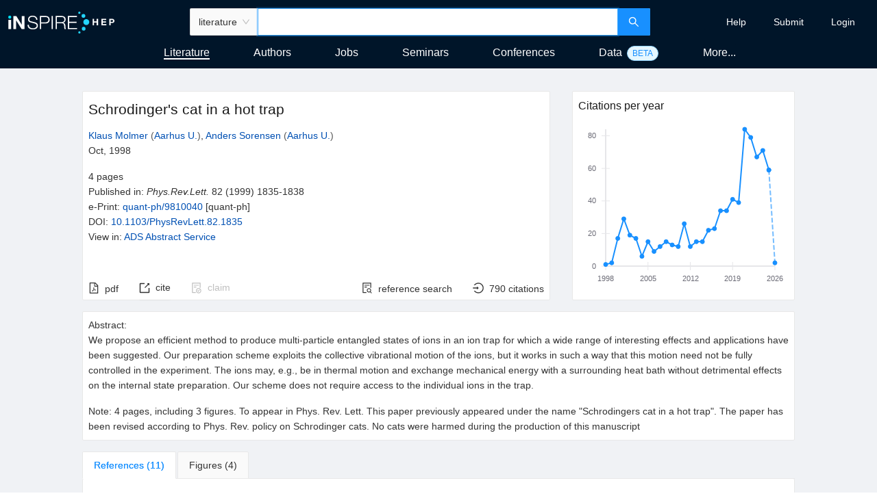

--- FILE ---
content_type: text/css
request_url: https://inspirehep.net/static/css/2.111f7a8f.chunk.css
body_size: 102745
content:
/*! TACHYONS v4.12.0 | http://tachyons.io */
/*! normalize.css v8.0.0 | MIT License | github.com/necolas/normalize.css */h1{font-size:2em;margin:.67em 0}pre{font-family:monospace,monospace;font-size:1em}abbr[title]{border-bottom:none;text-decoration:underline;-webkit-text-decoration:underline dotted;text-decoration:underline dotted}code,kbd,samp{font-family:monospace,monospace;font-size:1em}button,input,optgroup,select,textarea{font-size:100%;line-height:1.15}[type=button],[type=reset],[type=submit],button{-webkit-appearance:button}[type=button]:-moz-focusring,[type=reset]:-moz-focusring,[type=submit]:-moz-focusring,button:-moz-focusring{outline:1px dotted ButtonText}fieldset{padding:.35em .75em .625em}legend{box-sizing:border-box;display:table}[type=checkbox],[type=radio]{box-sizing:border-box;padding:0}[type=search]{-webkit-appearance:textfield}[type=search]::-webkit-search-decoration{-webkit-appearance:none}details{display:block}[hidden]{display:none}.border-box,a,article,aside,blockquote,body,code,dd,div,dl,dt,fieldset,figcaption,figure,footer,form,h1,h2,h3,h4,h5,h6,header,html,input[type=email],input[type=number],input[type=password],input[type=tel],input[type=text],input[type=url],legend,li,main,nav,ol,p,pre,section,table,td,textarea,th,tr,ul{box-sizing:border-box}.aspect-ratio{height:0;position:relative}.aspect-ratio--16x9{padding-bottom:56.25%}.aspect-ratio--9x16{padding-bottom:177.77%}.aspect-ratio--4x3{padding-bottom:75%}.aspect-ratio--3x4{padding-bottom:133.33%}.aspect-ratio--6x4{padding-bottom:66.6%}.aspect-ratio--4x6{padding-bottom:150%}.aspect-ratio--8x5{padding-bottom:62.5%}.aspect-ratio--5x8{padding-bottom:160%}.aspect-ratio--7x5{padding-bottom:71.42%}.aspect-ratio--5x7{padding-bottom:140%}.aspect-ratio--1x1{padding-bottom:100%}.aspect-ratio--object{position:absolute;top:0;right:0;bottom:0;left:0;width:100%;height:100%;z-index:100}img{max-width:100%}.cover{background-size:cover!important}.contain{background-size:contain!important}.bg-center{background-position:50%}.bg-center,.bg-top{background-repeat:no-repeat}.bg-top{background-position:top}.bg-right{background-position:100%}.bg-bottom,.bg-right{background-repeat:no-repeat}.bg-bottom{background-position:bottom}.bg-left{background-repeat:no-repeat;background-position:0}.outline{outline:1px solid}.outline-transparent{outline:1px solid transparent}.outline-0{outline:0}.ba{border-style:solid;border-width:1px}.bt{border-top-style:solid;border-top-width:1px}.br{border-right-style:solid;border-right-width:1px}.bb{border-bottom-style:solid;border-bottom-width:1px}.bl{border-left-style:solid;border-left-width:1px}.bn{border-style:none;border-width:0}.b--black{border-color:#000}.b--near-black{border-color:#111}.b--dark-gray{border-color:#333}.b--mid-gray{border-color:#555}.b--gray{border-color:#777}.b--silver{border-color:#999}.b--light-silver{border-color:#aaa}.b--moon-gray{border-color:#ccc}.b--light-gray{border-color:#eee}.b--near-white{border-color:#f4f4f4}.b--white{border-color:#fff}.b--white-90{border-color:hsla(0,0%,100%,.9)}.b--white-80{border-color:hsla(0,0%,100%,.8)}.b--white-70{border-color:hsla(0,0%,100%,.7)}.b--white-60{border-color:hsla(0,0%,100%,.6)}.b--white-50{border-color:hsla(0,0%,100%,.5)}.b--white-40{border-color:hsla(0,0%,100%,.4)}.b--white-30{border-color:hsla(0,0%,100%,.3)}.b--white-20{border-color:hsla(0,0%,100%,.2)}.b--white-10{border-color:hsla(0,0%,100%,.1)}.b--white-05{border-color:hsla(0,0%,100%,.05)}.b--white-025{border-color:hsla(0,0%,100%,.025)}.b--white-0125{border-color:hsla(0,0%,100%,.0125)}.b--black-90{border-color:rgba(0,0,0,.9)}.b--black-80{border-color:rgba(0,0,0,.8)}.b--black-70{border-color:rgba(0,0,0,.7)}.b--black-60{border-color:rgba(0,0,0,.6)}.b--black-50{border-color:rgba(0,0,0,.5)}.b--black-40{border-color:rgba(0,0,0,.4)}.b--black-30{border-color:rgba(0,0,0,.3)}.b--black-20{border-color:rgba(0,0,0,.2)}.b--black-10{border-color:rgba(0,0,0,.1)}.b--black-05{border-color:rgba(0,0,0,.05)}.b--black-025{border-color:rgba(0,0,0,.025)}.b--black-0125{border-color:rgba(0,0,0,.0125)}.b--dark-red{border-color:#e7040f}.b--red{border-color:#ff4136}.b--light-red{border-color:#ff725c}.b--orange{border-color:#ff6300}.b--gold{border-color:#ffb700}.b--yellow{border-color:gold}.b--light-yellow{border-color:#fbf1a9}.b--purple{border-color:#5e2ca5}.b--light-purple{border-color:#a463f2}.b--dark-pink{border-color:#d5008f}.b--hot-pink{border-color:#ff41b4}.b--pink{border-color:#ff80cc}.b--light-pink{border-color:#ffa3d7}.b--dark-green{border-color:#137752}.b--green{border-color:#19a974}.b--light-green{border-color:#9eebcf}.b--navy{border-color:#001b44}.b--dark-blue{border-color:#00449e}.b--blue{border-color:#357edd}.b--light-blue{border-color:#96ccff}.b--lightest-blue{border-color:#cdecff}.b--washed-blue{border-color:#f6fffe}.b--washed-green{border-color:#e8fdf5}.b--washed-yellow{border-color:#fffceb}.b--washed-red{border-color:#ffdfdf}.b--transparent{border-color:transparent}.b--inherit{border-color:inherit}.b--initial{border-color:initial}.b--unset{border-color:unset}.br0{border-radius:0}.br1{border-radius:.125rem}.br2{border-radius:.25rem}.br3{border-radius:.5rem}.br4{border-radius:1rem}.br-100{border-radius:100%}.br-pill{border-radius:9999px}.br--bottom{border-top-left-radius:0;border-top-right-radius:0}.br--top{border-bottom-right-radius:0}.br--right,.br--top{border-bottom-left-radius:0}.br--right{border-top-left-radius:0}.br--left{border-top-right-radius:0;border-bottom-right-radius:0}.br-inherit{border-radius:inherit}.br-initial{border-radius:initial}.br-unset{border-radius:unset}.b--dotted{border-style:dotted}.b--dashed{border-style:dashed}.b--solid{border-style:solid}.b--none{border-style:none}.bw0{border-width:0}.bw1{border-width:.125rem}.bw2{border-width:.25rem}.bw3{border-width:.5rem}.bw4{border-width:1rem}.bw5{border-width:2rem}.bt-0{border-top-width:0}.br-0{border-right-width:0}.bb-0{border-bottom-width:0}.bl-0{border-left-width:0}.shadow-1{box-shadow:0 0 4px 2px rgba(0,0,0,.2)}.shadow-2{box-shadow:0 0 8px 2px rgba(0,0,0,.2)}.shadow-3{box-shadow:2px 2px 4px 2px rgba(0,0,0,.2)}.shadow-4{box-shadow:2px 2px 8px 0 rgba(0,0,0,.2)}.shadow-5{box-shadow:4px 4px 8px 0 rgba(0,0,0,.2)}.pre{overflow-x:auto;overflow-y:hidden;overflow:scroll}.top-0{top:0}.right-0{right:0}.bottom-0{bottom:0}.left-0{left:0}.top-1{top:1rem}.right-1{right:1rem}.bottom-1{bottom:1rem}.left-1{left:1rem}.top-2{top:2rem}.right-2{right:2rem}.bottom-2{bottom:2rem}.left-2{left:2rem}.top--1{top:-1rem}.right--1{right:-1rem}.bottom--1{bottom:-1rem}.left--1{left:-1rem}.top--2{top:-2rem}.right--2{right:-2rem}.bottom--2{bottom:-2rem}.left--2{left:-2rem}.absolute--fill{top:0;right:0;bottom:0;left:0}.cf:after,.cf:before{content:" ";display:table}.cf:after{clear:both}.cf{*zoom:1}.cl{clear:left}.cr{clear:right}.cb{clear:both}.cn{clear:none}.dn{display:none}.di{display:inline}.db{display:block}.dib{display:inline-block}.dit{display:inline-table}.dt{display:table}.dtc{display:table-cell}.dt-row{display:table-row}.dt-row-group{display:table-row-group}.dt-column{display:table-column}.dt-column-group{display:table-column-group}.dt--fixed{table-layout:fixed;width:100%}.flex{display:flex}.inline-flex{display:inline-flex}.flex-auto{flex:1 1 auto;min-width:0;min-height:0}.flex-none{flex:none}.flex-column{flex-direction:column}.flex-row{flex-direction:row}.flex-wrap{flex-wrap:wrap}.flex-nowrap{flex-wrap:nowrap}.flex-wrap-reverse{flex-wrap:wrap-reverse}.flex-column-reverse{flex-direction:column-reverse}.flex-row-reverse{flex-direction:row-reverse}.items-start{align-items:flex-start}.items-end{align-items:flex-end}.items-center{align-items:center}.items-baseline{align-items:baseline}.items-stretch{align-items:stretch}.self-start{align-self:flex-start}.self-end{align-self:flex-end}.self-center{align-self:center}.self-baseline{align-self:baseline}.self-stretch{align-self:stretch}.justify-start{justify-content:flex-start}.justify-end{justify-content:flex-end}.justify-center{justify-content:center}.justify-between{justify-content:space-between}.justify-around{justify-content:space-around}.content-start{align-content:flex-start}.content-end{align-content:flex-end}.content-center{align-content:center}.content-between{align-content:space-between}.content-around{align-content:space-around}.content-stretch{align-content:stretch}.order-0{order:0}.order-1{order:1}.order-2{order:2}.order-3{order:3}.order-4{order:4}.order-5{order:5}.order-6{order:6}.order-7{order:7}.order-8{order:8}.order-last{order:99999}.flex-grow-0{flex-grow:0}.flex-grow-1{flex-grow:1}.flex-shrink-0{flex-shrink:0}.flex-shrink-1{flex-shrink:1}.fl{float:left}.fl,.fr{_display:inline}.fr{float:right}.fn{float:none}.sans-serif{font-family:-apple-system,BlinkMacSystemFont,"avenir next",avenir,"helvetica neue",helvetica,ubuntu,roboto,noto,"segoe ui",arial,sans-serif}.serif{font-family:georgia,times,serif}.system-sans-serif{font-family:sans-serif}.system-serif{font-family:serif}.code,code{font-family:Consolas,monaco,monospace}.courier{font-family:"Courier Next",courier,monospace}.helvetica{font-family:"helvetica neue",helvetica,sans-serif}.avenir{font-family:"avenir next",avenir,sans-serif}.athelas{font-family:athelas,georgia,serif}.georgia{font-family:georgia,serif}.times{font-family:times,serif}.bodoni{font-family:"Bodoni MT",serif}.calisto{font-family:"Calisto MT",serif}.garamond{font-family:garamond,serif}.baskerville{font-family:baskerville,serif}.i{font-style:italic}.fs-normal{font-style:normal}.normal{font-weight:400}.b{font-weight:700}.fw1{font-weight:100}.fw2{font-weight:200}.fw3{font-weight:300}.fw4{font-weight:400}.fw5{font-weight:500}.fw6{font-weight:600}.fw7{font-weight:700}.fw8{font-weight:800}.fw9{font-weight:900}.input-reset{-webkit-appearance:none;-moz-appearance:none}.button-reset::-moz-focus-inner,.input-reset::-moz-focus-inner{border:0;padding:0}.h1{height:1rem}.h2{height:2rem}.h3{height:4rem}.h4{height:8rem}.h5{height:16rem}.h-25{height:25%}.h-50{height:50%}.h-75{height:75%}.h-100{height:100%}.min-h-100{min-height:100%}.vh-25{height:25vh}.vh-50{height:50vh}.vh-75{height:75vh}.vh-100{height:100vh}.min-vh-100{min-height:100vh}.h-auto{height:auto}.h-inherit{height:inherit}.tracked{letter-spacing:.1em}.tracked-tight{letter-spacing:-.05em}.tracked-mega{letter-spacing:.25em}.lh-solid{line-height:1}.lh-title{line-height:1.25}.lh-copy{line-height:1.5}.link{text-decoration:none}.link,.link:active,.link:focus,.link:hover,.link:link,.link:visited{transition:color .15s ease-in}.link:focus{outline:1px dotted currentColor}.list{list-style-type:none}.mw-100{max-width:100%}.mw1{max-width:1rem}.mw2{max-width:2rem}.mw3{max-width:4rem}.mw4{max-width:8rem}.mw5{max-width:16rem}.mw6{max-width:32rem}.mw7{max-width:48rem}.mw8{max-width:64rem}.mw9{max-width:96rem}.mw-none{max-width:none}.w1{width:1rem}.w2{width:2rem}.w3{width:4rem}.w4{width:8rem}.w5{width:16rem}.w-10{width:10%}.w-20{width:20%}.w-25{width:25%}.w-30{width:30%}.w-33{width:33%}.w-34{width:34%}.w-40{width:40%}.w-50{width:50%}.w-60{width:60%}.w-70{width:70%}.w-75{width:75%}.w-80{width:80%}.w-90{width:90%}.w-100{width:100%}.w-third{width:33.33333%}.w-two-thirds{width:66.66667%}.w-auto{width:auto}.overflow-visible{overflow:visible}.overflow-hidden{overflow:hidden}.overflow-scroll{overflow:scroll}.overflow-auto{overflow:auto}.overflow-x-visible{overflow-x:visible}.overflow-x-hidden{overflow-x:hidden}.overflow-x-scroll{overflow-x:scroll}.overflow-x-auto{overflow-x:auto}.overflow-y-visible{overflow-y:visible}.overflow-y-hidden{overflow-y:hidden}.overflow-y-scroll{overflow-y:scroll}.overflow-y-auto{overflow-y:auto}.static{position:static}.relative{position:relative}.absolute{position:absolute}.fixed{position:fixed}.o-100{opacity:1}.o-90{opacity:.9}.o-80{opacity:.8}.o-70{opacity:.7}.o-60{opacity:.6}.o-50{opacity:.5}.o-40{opacity:.4}.o-30{opacity:.3}.o-20{opacity:.2}.o-10{opacity:.1}.o-05{opacity:.05}.o-025{opacity:.025}.o-0{opacity:0}.rotate-45{-webkit-transform:rotate(45deg);transform:rotate(45deg)}.rotate-90{-webkit-transform:rotate(90deg);transform:rotate(90deg)}.rotate-135{-webkit-transform:rotate(135deg);transform:rotate(135deg)}.rotate-180{-webkit-transform:rotate(180deg);transform:rotate(180deg)}.rotate-225{-webkit-transform:rotate(225deg);transform:rotate(225deg)}.rotate-270{-webkit-transform:rotate(270deg);transform:rotate(270deg)}.rotate-315{-webkit-transform:rotate(315deg);transform:rotate(315deg)}.black-90{color:rgba(0,0,0,.9)}.black-80{color:rgba(0,0,0,.8)}.black-70{color:rgba(0,0,0,.7)}.black-60{color:rgba(0,0,0,.6)}.black-50{color:rgba(0,0,0,.5)}.black-40{color:rgba(0,0,0,.4)}.black-30{color:rgba(0,0,0,.3)}.black-20{color:rgba(0,0,0,.2)}.black-10{color:rgba(0,0,0,.1)}.black-05{color:rgba(0,0,0,.05)}.white-90{color:hsla(0,0%,100%,.9)}.white-80{color:hsla(0,0%,100%,.8)}.white-70{color:hsla(0,0%,100%,.7)}.white-60{color:hsla(0,0%,100%,.6)}.white-50{color:hsla(0,0%,100%,.5)}.white-40{color:hsla(0,0%,100%,.4)}.white-30{color:hsla(0,0%,100%,.3)}.white-20{color:hsla(0,0%,100%,.2)}.white-10{color:hsla(0,0%,100%,.1)}.black{color:#000}.near-black{color:#111}.dark-gray{color:#333}.mid-gray{color:#555}.gray{color:#777}.silver{color:#999}.light-silver{color:#aaa}.moon-gray{color:#ccc}.light-gray{color:#eee}.near-white{color:#f4f4f4}.white{color:#fff}.dark-red{color:#e7040f}.red{color:#ff4136}.light-red{color:#ff725c}.orange{color:#ff6300}.gold{color:#ffb700}.yellow{color:gold}.light-yellow{color:#fbf1a9}.purple{color:#5e2ca5}.light-purple{color:#a463f2}.dark-pink{color:#d5008f}.hot-pink{color:#ff41b4}.pink{color:#ff80cc}.light-pink{color:#ffa3d7}.dark-green{color:#137752}.green{color:#19a974}.light-green{color:#9eebcf}.navy{color:#001b44}.dark-blue{color:#00449e}.blue{color:#357edd}.light-blue{color:#96ccff}.lightest-blue{color:#cdecff}.washed-blue{color:#f6fffe}.washed-green{color:#e8fdf5}.washed-yellow{color:#fffceb}.washed-red{color:#ffdfdf}.color-inherit{color:inherit}.bg-black-90{background-color:rgba(0,0,0,.9)}.bg-black-80{background-color:rgba(0,0,0,.8)}.bg-black-70{background-color:rgba(0,0,0,.7)}.bg-black-60{background-color:rgba(0,0,0,.6)}.bg-black-50{background-color:rgba(0,0,0,.5)}.bg-black-40{background-color:rgba(0,0,0,.4)}.bg-black-30{background-color:rgba(0,0,0,.3)}.bg-black-20{background-color:rgba(0,0,0,.2)}.bg-black-10{background-color:rgba(0,0,0,.1)}.bg-black-05{background-color:rgba(0,0,0,.05)}.bg-white-90{background-color:hsla(0,0%,100%,.9)}.bg-white-80{background-color:hsla(0,0%,100%,.8)}.bg-white-70{background-color:hsla(0,0%,100%,.7)}.bg-white-60{background-color:hsla(0,0%,100%,.6)}.bg-white-50{background-color:hsla(0,0%,100%,.5)}.bg-white-40{background-color:hsla(0,0%,100%,.4)}.bg-white-30{background-color:hsla(0,0%,100%,.3)}.bg-white-20{background-color:hsla(0,0%,100%,.2)}.bg-white-10{background-color:hsla(0,0%,100%,.1)}.bg-black{background-color:#000}.bg-near-black{background-color:#111}.bg-dark-gray{background-color:#333}.bg-mid-gray{background-color:#555}.bg-gray{background-color:#777}.bg-silver{background-color:#999}.bg-light-silver{background-color:#aaa}.bg-moon-gray{background-color:#ccc}.bg-light-gray{background-color:#eee}.bg-near-white{background-color:#f4f4f4}.bg-white{background-color:#fff}.bg-transparent{background-color:initial}.bg-dark-red{background-color:#e7040f}.bg-red{background-color:#ff4136}.bg-light-red{background-color:#ff725c}.bg-orange{background-color:#ff6300}.bg-gold{background-color:#ffb700}.bg-yellow{background-color:gold}.bg-light-yellow{background-color:#fbf1a9}.bg-purple{background-color:#5e2ca5}.bg-light-purple{background-color:#a463f2}.bg-dark-pink{background-color:#d5008f}.bg-hot-pink{background-color:#ff41b4}.bg-pink{background-color:#ff80cc}.bg-light-pink{background-color:#ffa3d7}.bg-dark-green{background-color:#137752}.bg-green{background-color:#19a974}.bg-light-green{background-color:#9eebcf}.bg-navy{background-color:#001b44}.bg-dark-blue{background-color:#00449e}.bg-blue{background-color:#357edd}.bg-light-blue{background-color:#96ccff}.bg-lightest-blue{background-color:#cdecff}.bg-washed-blue{background-color:#f6fffe}.bg-washed-green{background-color:#e8fdf5}.bg-washed-yellow{background-color:#fffceb}.bg-washed-red{background-color:#ffdfdf}.bg-inherit{background-color:inherit}.hover-black:focus,.hover-black:hover{color:#000}.hover-near-black:focus,.hover-near-black:hover{color:#111}.hover-dark-gray:focus,.hover-dark-gray:hover{color:#333}.hover-mid-gray:focus,.hover-mid-gray:hover{color:#555}.hover-gray:focus,.hover-gray:hover{color:#777}.hover-silver:focus,.hover-silver:hover{color:#999}.hover-light-silver:focus,.hover-light-silver:hover{color:#aaa}.hover-moon-gray:focus,.hover-moon-gray:hover{color:#ccc}.hover-light-gray:focus,.hover-light-gray:hover{color:#eee}.hover-near-white:focus,.hover-near-white:hover{color:#f4f4f4}.hover-white:focus,.hover-white:hover{color:#fff}.hover-black-90:focus,.hover-black-90:hover{color:rgba(0,0,0,.9)}.hover-black-80:focus,.hover-black-80:hover{color:rgba(0,0,0,.8)}.hover-black-70:focus,.hover-black-70:hover{color:rgba(0,0,0,.7)}.hover-black-60:focus,.hover-black-60:hover{color:rgba(0,0,0,.6)}.hover-black-50:focus,.hover-black-50:hover{color:rgba(0,0,0,.5)}.hover-black-40:focus,.hover-black-40:hover{color:rgba(0,0,0,.4)}.hover-black-30:focus,.hover-black-30:hover{color:rgba(0,0,0,.3)}.hover-black-20:focus,.hover-black-20:hover{color:rgba(0,0,0,.2)}.hover-black-10:focus,.hover-black-10:hover{color:rgba(0,0,0,.1)}.hover-white-90:focus,.hover-white-90:hover{color:hsla(0,0%,100%,.9)}.hover-white-80:focus,.hover-white-80:hover{color:hsla(0,0%,100%,.8)}.hover-white-70:focus,.hover-white-70:hover{color:hsla(0,0%,100%,.7)}.hover-white-60:focus,.hover-white-60:hover{color:hsla(0,0%,100%,.6)}.hover-white-50:focus,.hover-white-50:hover{color:hsla(0,0%,100%,.5)}.hover-white-40:focus,.hover-white-40:hover{color:hsla(0,0%,100%,.4)}.hover-white-30:focus,.hover-white-30:hover{color:hsla(0,0%,100%,.3)}.hover-white-20:focus,.hover-white-20:hover{color:hsla(0,0%,100%,.2)}.hover-white-10:focus,.hover-white-10:hover{color:hsla(0,0%,100%,.1)}.hover-inherit:focus,.hover-inherit:hover{color:inherit}.hover-bg-black:focus,.hover-bg-black:hover{background-color:#000}.hover-bg-near-black:focus,.hover-bg-near-black:hover{background-color:#111}.hover-bg-dark-gray:focus,.hover-bg-dark-gray:hover{background-color:#333}.hover-bg-mid-gray:focus,.hover-bg-mid-gray:hover{background-color:#555}.hover-bg-gray:focus,.hover-bg-gray:hover{background-color:#777}.hover-bg-silver:focus,.hover-bg-silver:hover{background-color:#999}.hover-bg-light-silver:focus,.hover-bg-light-silver:hover{background-color:#aaa}.hover-bg-moon-gray:focus,.hover-bg-moon-gray:hover{background-color:#ccc}.hover-bg-light-gray:focus,.hover-bg-light-gray:hover{background-color:#eee}.hover-bg-near-white:focus,.hover-bg-near-white:hover{background-color:#f4f4f4}.hover-bg-white:focus,.hover-bg-white:hover{background-color:#fff}.hover-bg-transparent:focus,.hover-bg-transparent:hover{background-color:initial}.hover-bg-black-90:focus,.hover-bg-black-90:hover{background-color:rgba(0,0,0,.9)}.hover-bg-black-80:focus,.hover-bg-black-80:hover{background-color:rgba(0,0,0,.8)}.hover-bg-black-70:focus,.hover-bg-black-70:hover{background-color:rgba(0,0,0,.7)}.hover-bg-black-60:focus,.hover-bg-black-60:hover{background-color:rgba(0,0,0,.6)}.hover-bg-black-50:focus,.hover-bg-black-50:hover{background-color:rgba(0,0,0,.5)}.hover-bg-black-40:focus,.hover-bg-black-40:hover{background-color:rgba(0,0,0,.4)}.hover-bg-black-30:focus,.hover-bg-black-30:hover{background-color:rgba(0,0,0,.3)}.hover-bg-black-20:focus,.hover-bg-black-20:hover{background-color:rgba(0,0,0,.2)}.hover-bg-black-10:focus,.hover-bg-black-10:hover{background-color:rgba(0,0,0,.1)}.hover-bg-white-90:focus,.hover-bg-white-90:hover{background-color:hsla(0,0%,100%,.9)}.hover-bg-white-80:focus,.hover-bg-white-80:hover{background-color:hsla(0,0%,100%,.8)}.hover-bg-white-70:focus,.hover-bg-white-70:hover{background-color:hsla(0,0%,100%,.7)}.hover-bg-white-60:focus,.hover-bg-white-60:hover{background-color:hsla(0,0%,100%,.6)}.hover-bg-white-50:focus,.hover-bg-white-50:hover{background-color:hsla(0,0%,100%,.5)}.hover-bg-white-40:focus,.hover-bg-white-40:hover{background-color:hsla(0,0%,100%,.4)}.hover-bg-white-30:focus,.hover-bg-white-30:hover{background-color:hsla(0,0%,100%,.3)}.hover-bg-white-20:focus,.hover-bg-white-20:hover{background-color:hsla(0,0%,100%,.2)}.hover-bg-white-10:focus,.hover-bg-white-10:hover{background-color:hsla(0,0%,100%,.1)}.hover-dark-red:focus,.hover-dark-red:hover{color:#e7040f}.hover-red:focus,.hover-red:hover{color:#ff4136}.hover-light-red:focus,.hover-light-red:hover{color:#ff725c}.hover-orange:focus,.hover-orange:hover{color:#ff6300}.hover-gold:focus,.hover-gold:hover{color:#ffb700}.hover-yellow:focus,.hover-yellow:hover{color:gold}.hover-light-yellow:focus,.hover-light-yellow:hover{color:#fbf1a9}.hover-purple:focus,.hover-purple:hover{color:#5e2ca5}.hover-light-purple:focus,.hover-light-purple:hover{color:#a463f2}.hover-dark-pink:focus,.hover-dark-pink:hover{color:#d5008f}.hover-hot-pink:focus,.hover-hot-pink:hover{color:#ff41b4}.hover-pink:focus,.hover-pink:hover{color:#ff80cc}.hover-light-pink:focus,.hover-light-pink:hover{color:#ffa3d7}.hover-dark-green:focus,.hover-dark-green:hover{color:#137752}.hover-green:focus,.hover-green:hover{color:#19a974}.hover-light-green:focus,.hover-light-green:hover{color:#9eebcf}.hover-navy:focus,.hover-navy:hover{color:#001b44}.hover-dark-blue:focus,.hover-dark-blue:hover{color:#00449e}.hover-blue:focus,.hover-blue:hover{color:#357edd}.hover-light-blue:focus,.hover-light-blue:hover{color:#96ccff}.hover-lightest-blue:focus,.hover-lightest-blue:hover{color:#cdecff}.hover-washed-blue:focus,.hover-washed-blue:hover{color:#f6fffe}.hover-washed-green:focus,.hover-washed-green:hover{color:#e8fdf5}.hover-washed-yellow:focus,.hover-washed-yellow:hover{color:#fffceb}.hover-washed-red:focus,.hover-washed-red:hover{color:#ffdfdf}.hover-bg-dark-red:focus,.hover-bg-dark-red:hover{background-color:#e7040f}.hover-bg-red:focus,.hover-bg-red:hover{background-color:#ff4136}.hover-bg-light-red:focus,.hover-bg-light-red:hover{background-color:#ff725c}.hover-bg-orange:focus,.hover-bg-orange:hover{background-color:#ff6300}.hover-bg-gold:focus,.hover-bg-gold:hover{background-color:#ffb700}.hover-bg-yellow:focus,.hover-bg-yellow:hover{background-color:gold}.hover-bg-light-yellow:focus,.hover-bg-light-yellow:hover{background-color:#fbf1a9}.hover-bg-purple:focus,.hover-bg-purple:hover{background-color:#5e2ca5}.hover-bg-light-purple:focus,.hover-bg-light-purple:hover{background-color:#a463f2}.hover-bg-dark-pink:focus,.hover-bg-dark-pink:hover{background-color:#d5008f}.hover-bg-hot-pink:focus,.hover-bg-hot-pink:hover{background-color:#ff41b4}.hover-bg-pink:focus,.hover-bg-pink:hover{background-color:#ff80cc}.hover-bg-light-pink:focus,.hover-bg-light-pink:hover{background-color:#ffa3d7}.hover-bg-dark-green:focus,.hover-bg-dark-green:hover{background-color:#137752}.hover-bg-green:focus,.hover-bg-green:hover{background-color:#19a974}.hover-bg-light-green:focus,.hover-bg-light-green:hover{background-color:#9eebcf}.hover-bg-navy:focus,.hover-bg-navy:hover{background-color:#001b44}.hover-bg-dark-blue:focus,.hover-bg-dark-blue:hover{background-color:#00449e}.hover-bg-blue:focus,.hover-bg-blue:hover{background-color:#357edd}.hover-bg-light-blue:focus,.hover-bg-light-blue:hover{background-color:#96ccff}.hover-bg-lightest-blue:focus,.hover-bg-lightest-blue:hover{background-color:#cdecff}.hover-bg-washed-blue:focus,.hover-bg-washed-blue:hover{background-color:#f6fffe}.hover-bg-washed-green:focus,.hover-bg-washed-green:hover{background-color:#e8fdf5}.hover-bg-washed-yellow:focus,.hover-bg-washed-yellow:hover{background-color:#fffceb}.hover-bg-washed-red:focus,.hover-bg-washed-red:hover{background-color:#ffdfdf}.hover-bg-inherit:focus,.hover-bg-inherit:hover{background-color:inherit}.pa0{padding:0}.pa1{padding:.25rem}.pa2{padding:.5rem}.pa3{padding:1rem}.pa4{padding:2rem}.pa5{padding:4rem}.pa6{padding:8rem}.pa7{padding:16rem}.pl0{padding-left:0}.pl1{padding-left:.25rem}.pl2{padding-left:.5rem}.pl3{padding-left:1rem}.pl4{padding-left:2rem}.pl5{padding-left:4rem}.pl6{padding-left:8rem}.pl7{padding-left:16rem}.pr0{padding-right:0}.pr1{padding-right:.25rem}.pr2{padding-right:.5rem}.pr3{padding-right:1rem}.pr4{padding-right:2rem}.pr5{padding-right:4rem}.pr6{padding-right:8rem}.pr7{padding-right:16rem}.pb0{padding-bottom:0}.pb1{padding-bottom:.25rem}.pb2{padding-bottom:.5rem}.pb3{padding-bottom:1rem}.pb4{padding-bottom:2rem}.pb5{padding-bottom:4rem}.pb6{padding-bottom:8rem}.pb7{padding-bottom:16rem}.pt0{padding-top:0}.pt1{padding-top:.25rem}.pt2{padding-top:.5rem}.pt3{padding-top:1rem}.pt4{padding-top:2rem}.pt5{padding-top:4rem}.pt6{padding-top:8rem}.pt7{padding-top:16rem}.pv0{padding-top:0;padding-bottom:0}.pv1{padding-top:.25rem;padding-bottom:.25rem}.pv2{padding-top:.5rem;padding-bottom:.5rem}.pv3{padding-top:1rem;padding-bottom:1rem}.pv4{padding-top:2rem;padding-bottom:2rem}.pv5{padding-top:4rem;padding-bottom:4rem}.pv6{padding-top:8rem;padding-bottom:8rem}.pv7{padding-top:16rem;padding-bottom:16rem}.ph0{padding-left:0;padding-right:0}.ph1{padding-left:.25rem;padding-right:.25rem}.ph2{padding-left:.5rem;padding-right:.5rem}.ph3{padding-left:1rem;padding-right:1rem}.ph4{padding-left:2rem;padding-right:2rem}.ph5{padding-left:4rem;padding-right:4rem}.ph6{padding-left:8rem;padding-right:8rem}.ph7{padding-left:16rem;padding-right:16rem}.ma0{margin:0}.ma1{margin:.25rem}.ma2{margin:.5rem}.ma3{margin:1rem}.ma4{margin:2rem}.ma5{margin:4rem}.ma6{margin:8rem}.ma7{margin:16rem}.ml0{margin-left:0}.ml1{margin-left:.25rem}.ml2{margin-left:.5rem}.ml3{margin-left:1rem}.ml4{margin-left:2rem}.ml5{margin-left:4rem}.ml6{margin-left:8rem}.ml7{margin-left:16rem}.mr0{margin-right:0}.mr1{margin-right:.25rem}.mr2{margin-right:.5rem}.mr3{margin-right:1rem}.mr4{margin-right:2rem}.mr5{margin-right:4rem}.mr6{margin-right:8rem}.mr7{margin-right:16rem}.mb0{margin-bottom:0}.mb1{margin-bottom:.25rem}.mb2{margin-bottom:.5rem}.mb3{margin-bottom:1rem}.mb4{margin-bottom:2rem}.mb5{margin-bottom:4rem}.mb6{margin-bottom:8rem}.mb7{margin-bottom:16rem}.mt0{margin-top:0}.mt1{margin-top:.25rem}.mt2{margin-top:.5rem}.mt3{margin-top:1rem}.mt4{margin-top:2rem}.mt5{margin-top:4rem}.mt6{margin-top:8rem}.mt7{margin-top:16rem}.mv0{margin-top:0;margin-bottom:0}.mv1{margin-top:.25rem;margin-bottom:.25rem}.mv2{margin-top:.5rem;margin-bottom:.5rem}.mv3{margin-top:1rem;margin-bottom:1rem}.mv4{margin-top:2rem;margin-bottom:2rem}.mv5{margin-top:4rem;margin-bottom:4rem}.mv6{margin-top:8rem;margin-bottom:8rem}.mv7{margin-top:16rem;margin-bottom:16rem}.mh0{margin-left:0;margin-right:0}.mh1{margin-left:.25rem;margin-right:.25rem}.mh2{margin-left:.5rem;margin-right:.5rem}.mh3{margin-left:1rem;margin-right:1rem}.mh4{margin-left:2rem;margin-right:2rem}.mh5{margin-left:4rem;margin-right:4rem}.mh6{margin-left:8rem;margin-right:8rem}.mh7{margin-left:16rem;margin-right:16rem}.na1{margin:-.25rem}.na2{margin:-.5rem}.na3{margin:-1rem}.na4{margin:-2rem}.na5{margin:-4rem}.na6{margin:-8rem}.na7{margin:-16rem}.nl1{margin-left:-.25rem}.nl2{margin-left:-.5rem}.nl3{margin-left:-1rem}.nl4{margin-left:-2rem}.nl5{margin-left:-4rem}.nl6{margin-left:-8rem}.nl7{margin-left:-16rem}.nr1{margin-right:-.25rem}.nr2{margin-right:-.5rem}.nr3{margin-right:-1rem}.nr4{margin-right:-2rem}.nr5{margin-right:-4rem}.nr6{margin-right:-8rem}.nr7{margin-right:-16rem}.nb1{margin-bottom:-.25rem}.nb2{margin-bottom:-.5rem}.nb3{margin-bottom:-1rem}.nb4{margin-bottom:-2rem}.nb5{margin-bottom:-4rem}.nb6{margin-bottom:-8rem}.nb7{margin-bottom:-16rem}.nt1{margin-top:-.25rem}.nt2{margin-top:-.5rem}.nt3{margin-top:-1rem}.nt4{margin-top:-2rem}.nt5{margin-top:-4rem}.nt6{margin-top:-8rem}.nt7{margin-top:-16rem}.collapse{border-collapse:collapse;border-spacing:0}.striped--light-silver:nth-child(odd){background-color:#aaa}.striped--moon-gray:nth-child(odd){background-color:#ccc}.striped--light-gray:nth-child(odd){background-color:#eee}.striped--near-white:nth-child(odd){background-color:#f4f4f4}.stripe-light:nth-child(odd){background-color:hsla(0,0%,100%,.1)}.stripe-dark:nth-child(odd){background-color:rgba(0,0,0,.1)}.strike{text-decoration:line-through}.underline{text-decoration:underline}.no-underline{text-decoration:none}.tl{text-align:left}.tr{text-align:right}.tc{text-align:center}.tj{text-align:justify}.ttc{text-transform:capitalize}.ttl{text-transform:lowercase}.ttu{text-transform:uppercase}.ttn{text-transform:none}.f-6,.f-headline{font-size:6rem}.f-5,.f-subheadline{font-size:5rem}.f1{font-size:3rem}.f2{font-size:2.25rem}.f3{font-size:1.5rem}.f4{font-size:1.25rem}.f5{font-size:1rem}.f6{font-size:.875rem}.f7{font-size:.75rem}.measure{max-width:30em}.measure-wide{max-width:34em}.measure-narrow{max-width:20em}.indent{text-indent:1em;margin-top:0;margin-bottom:0}.small-caps{-webkit-font-feature-settings:"smcp";font-feature-settings:"smcp";font-variant:small-caps}.truncate{white-space:nowrap;overflow:hidden;text-overflow:ellipsis}.overflow-container{overflow-y:scroll}.center{margin-left:auto}.center,.mr-auto{margin-right:auto}.ml-auto{margin-left:auto}.clip{position:fixed!important;_position:absolute!important;clip:rect(1px 1px 1px 1px);clip:rect(1px,1px,1px,1px)}.ws-normal{white-space:normal}.nowrap{white-space:nowrap}.pre{white-space:pre}.v-base{vertical-align:initial}.v-mid{vertical-align:middle}.v-top{vertical-align:top}.v-btm{vertical-align:bottom}.dim{opacity:1}.dim,.dim:focus,.dim:hover{transition:opacity .15s ease-in}.dim:focus,.dim:hover{opacity:.5}.dim:active{opacity:.8;transition:opacity .15s ease-out}.glow,.glow:focus,.glow:hover{transition:opacity .15s ease-in}.glow:focus,.glow:hover{opacity:1}.hide-child .child{opacity:0;transition:opacity .15s ease-in}.hide-child:active .child,.hide-child:focus .child,.hide-child:hover .child{opacity:1;transition:opacity .15s ease-in}.underline-hover:focus,.underline-hover:hover{text-decoration:underline}.grow{-moz-osx-font-smoothing:grayscale;-webkit-backface-visibility:hidden;backface-visibility:hidden;-webkit-transform:translateZ(0);transform:translateZ(0);transition:-webkit-transform .25s ease-out;transition:transform .25s ease-out;transition:transform .25s ease-out,-webkit-transform .25s ease-out}.grow:focus,.grow:hover{-webkit-transform:scale(1.05);transform:scale(1.05)}.grow:active{-webkit-transform:scale(.9);transform:scale(.9)}.grow-large{-moz-osx-font-smoothing:grayscale;-webkit-backface-visibility:hidden;backface-visibility:hidden;-webkit-transform:translateZ(0);transform:translateZ(0);transition:-webkit-transform .25s ease-in-out;transition:transform .25s ease-in-out;transition:transform .25s ease-in-out,-webkit-transform .25s ease-in-out}.grow-large:focus,.grow-large:hover{-webkit-transform:scale(1.2);transform:scale(1.2)}.grow-large:active{-webkit-transform:scale(.95);transform:scale(.95)}.pointer:hover,.shadow-hover{cursor:pointer}.shadow-hover{position:relative;transition:all .5s cubic-bezier(.165,.84,.44,1)}.shadow-hover:after{content:"";box-shadow:0 0 16px 2px rgba(0,0,0,.2);border-radius:inherit;opacity:0;position:absolute;top:0;left:0;width:100%;height:100%;z-index:-1;transition:opacity .5s cubic-bezier(.165,.84,.44,1)}.shadow-hover:focus:after,.shadow-hover:hover:after{opacity:1}.bg-animate,.bg-animate:focus,.bg-animate:hover{transition:background-color .15s ease-in-out}.z-0{z-index:0}.z-1{z-index:1}.z-2{z-index:2}.z-3{z-index:3}.z-4{z-index:4}.z-5{z-index:5}.z-999{z-index:999}.z-9999{z-index:9999}.z-max{z-index:2147483647}.z-inherit{z-index:inherit}.z-initial{z-index:auto}.z-unset{z-index:unset}.nested-copy-line-height ol,.nested-copy-line-height p,.nested-copy-line-height ul{line-height:1.5}.nested-headline-line-height h1,.nested-headline-line-height h2,.nested-headline-line-height h3,.nested-headline-line-height h4,.nested-headline-line-height h5,.nested-headline-line-height h6{line-height:1.25}.nested-list-reset ol,.nested-list-reset ul{padding-left:0;margin-left:0;list-style-type:none}.nested-copy-indent p+p{text-indent:1em;margin-top:0;margin-bottom:0}.nested-copy-separator p+p{margin-top:1.5em}.nested-img img{width:100%;max-width:100%;display:block}.nested-links a{color:#357edd;transition:color .15s ease-in}.nested-links a:focus,.nested-links a:hover{color:#96ccff;transition:color .15s ease-in}.debug *{outline:1px solid gold}.debug-white *{outline:1px solid #fff}.debug-black *{outline:1px solid #000}.debug-grid{background:transparent url([data-uri]) repeat 0 0}.debug-grid-16{background:transparent url([data-uri]) repeat 0 0}.debug-grid-8-solid{background:#fff url([data-uri]) repeat 0 0}.debug-grid-16-solid{background:#fff url([data-uri]) repeat 0 0}@media screen and (min-width:30em){.aspect-ratio-ns{height:0;position:relative}.aspect-ratio--16x9-ns{padding-bottom:56.25%}.aspect-ratio--9x16-ns{padding-bottom:177.77%}.aspect-ratio--4x3-ns{padding-bottom:75%}.aspect-ratio--3x4-ns{padding-bottom:133.33%}.aspect-ratio--6x4-ns{padding-bottom:66.6%}.aspect-ratio--4x6-ns{padding-bottom:150%}.aspect-ratio--8x5-ns{padding-bottom:62.5%}.aspect-ratio--5x8-ns{padding-bottom:160%}.aspect-ratio--7x5-ns{padding-bottom:71.42%}.aspect-ratio--5x7-ns{padding-bottom:140%}.aspect-ratio--1x1-ns{padding-bottom:100%}.aspect-ratio--object-ns{position:absolute;top:0;right:0;bottom:0;left:0;width:100%;height:100%;z-index:100}.cover-ns{background-size:cover!important}.contain-ns{background-size:contain!important}.bg-center-ns{background-position:50%}.bg-center-ns,.bg-top-ns{background-repeat:no-repeat}.bg-top-ns{background-position:top}.bg-right-ns{background-position:100%}.bg-bottom-ns,.bg-right-ns{background-repeat:no-repeat}.bg-bottom-ns{background-position:bottom}.bg-left-ns{background-repeat:no-repeat;background-position:0}.outline-ns{outline:1px solid}.outline-transparent-ns{outline:1px solid transparent}.outline-0-ns{outline:0}.ba-ns{border-style:solid;border-width:1px}.bt-ns{border-top-style:solid;border-top-width:1px}.br-ns{border-right-style:solid;border-right-width:1px}.bb-ns{border-bottom-style:solid;border-bottom-width:1px}.bl-ns{border-left-style:solid;border-left-width:1px}.bn-ns{border-style:none;border-width:0}.br0-ns{border-radius:0}.br1-ns{border-radius:.125rem}.br2-ns{border-radius:.25rem}.br3-ns{border-radius:.5rem}.br4-ns{border-radius:1rem}.br-100-ns{border-radius:100%}.br-pill-ns{border-radius:9999px}.br--bottom-ns{border-top-left-radius:0;border-top-right-radius:0}.br--top-ns{border-bottom-right-radius:0}.br--right-ns,.br--top-ns{border-bottom-left-radius:0}.br--right-ns{border-top-left-radius:0}.br--left-ns{border-top-right-radius:0;border-bottom-right-radius:0}.br-inherit-ns{border-radius:inherit}.br-initial-ns{border-radius:initial}.br-unset-ns{border-radius:unset}.b--dotted-ns{border-style:dotted}.b--dashed-ns{border-style:dashed}.b--solid-ns{border-style:solid}.b--none-ns{border-style:none}.bw0-ns{border-width:0}.bw1-ns{border-width:.125rem}.bw2-ns{border-width:.25rem}.bw3-ns{border-width:.5rem}.bw4-ns{border-width:1rem}.bw5-ns{border-width:2rem}.bt-0-ns{border-top-width:0}.br-0-ns{border-right-width:0}.bb-0-ns{border-bottom-width:0}.bl-0-ns{border-left-width:0}.shadow-1-ns{box-shadow:0 0 4px 2px rgba(0,0,0,.2)}.shadow-2-ns{box-shadow:0 0 8px 2px rgba(0,0,0,.2)}.shadow-3-ns{box-shadow:2px 2px 4px 2px rgba(0,0,0,.2)}.shadow-4-ns{box-shadow:2px 2px 8px 0 rgba(0,0,0,.2)}.shadow-5-ns{box-shadow:4px 4px 8px 0 rgba(0,0,0,.2)}.top-0-ns{top:0}.left-0-ns{left:0}.right-0-ns{right:0}.bottom-0-ns{bottom:0}.top-1-ns{top:1rem}.left-1-ns{left:1rem}.right-1-ns{right:1rem}.bottom-1-ns{bottom:1rem}.top-2-ns{top:2rem}.left-2-ns{left:2rem}.right-2-ns{right:2rem}.bottom-2-ns{bottom:2rem}.top--1-ns{top:-1rem}.right--1-ns{right:-1rem}.bottom--1-ns{bottom:-1rem}.left--1-ns{left:-1rem}.top--2-ns{top:-2rem}.right--2-ns{right:-2rem}.bottom--2-ns{bottom:-2rem}.left--2-ns{left:-2rem}.absolute--fill-ns{top:0;right:0;bottom:0;left:0}.cl-ns{clear:left}.cr-ns{clear:right}.cb-ns{clear:both}.cn-ns{clear:none}.dn-ns{display:none}.di-ns{display:inline}.db-ns{display:block}.dib-ns{display:inline-block}.dit-ns{display:inline-table}.dt-ns{display:table}.dtc-ns{display:table-cell}.dt-row-ns{display:table-row}.dt-row-group-ns{display:table-row-group}.dt-column-ns{display:table-column}.dt-column-group-ns{display:table-column-group}.dt--fixed-ns{table-layout:fixed;width:100%}.flex-ns{display:flex}.inline-flex-ns{display:inline-flex}.flex-auto-ns{flex:1 1 auto;min-width:0;min-height:0}.flex-none-ns{flex:none}.flex-column-ns{flex-direction:column}.flex-row-ns{flex-direction:row}.flex-wrap-ns{flex-wrap:wrap}.flex-nowrap-ns{flex-wrap:nowrap}.flex-wrap-reverse-ns{flex-wrap:wrap-reverse}.flex-column-reverse-ns{flex-direction:column-reverse}.flex-row-reverse-ns{flex-direction:row-reverse}.items-start-ns{align-items:flex-start}.items-end-ns{align-items:flex-end}.items-center-ns{align-items:center}.items-baseline-ns{align-items:baseline}.items-stretch-ns{align-items:stretch}.self-start-ns{align-self:flex-start}.self-end-ns{align-self:flex-end}.self-center-ns{align-self:center}.self-baseline-ns{align-self:baseline}.self-stretch-ns{align-self:stretch}.justify-start-ns{justify-content:flex-start}.justify-end-ns{justify-content:flex-end}.justify-center-ns{justify-content:center}.justify-between-ns{justify-content:space-between}.justify-around-ns{justify-content:space-around}.content-start-ns{align-content:flex-start}.content-end-ns{align-content:flex-end}.content-center-ns{align-content:center}.content-between-ns{align-content:space-between}.content-around-ns{align-content:space-around}.content-stretch-ns{align-content:stretch}.order-0-ns{order:0}.order-1-ns{order:1}.order-2-ns{order:2}.order-3-ns{order:3}.order-4-ns{order:4}.order-5-ns{order:5}.order-6-ns{order:6}.order-7-ns{order:7}.order-8-ns{order:8}.order-last-ns{order:99999}.flex-grow-0-ns{flex-grow:0}.flex-grow-1-ns{flex-grow:1}.flex-shrink-0-ns{flex-shrink:0}.flex-shrink-1-ns{flex-shrink:1}.fl-ns{float:left}.fl-ns,.fr-ns{_display:inline}.fr-ns{float:right}.fn-ns{float:none}.i-ns{font-style:italic}.fs-normal-ns{font-style:normal}.normal-ns{font-weight:400}.b-ns{font-weight:700}.fw1-ns{font-weight:100}.fw2-ns{font-weight:200}.fw3-ns{font-weight:300}.fw4-ns{font-weight:400}.fw5-ns{font-weight:500}.fw6-ns{font-weight:600}.fw7-ns{font-weight:700}.fw8-ns{font-weight:800}.fw9-ns{font-weight:900}.h1-ns{height:1rem}.h2-ns{height:2rem}.h3-ns{height:4rem}.h4-ns{height:8rem}.h5-ns{height:16rem}.h-25-ns{height:25%}.h-50-ns{height:50%}.h-75-ns{height:75%}.h-100-ns{height:100%}.min-h-100-ns{min-height:100%}.vh-25-ns{height:25vh}.vh-50-ns{height:50vh}.vh-75-ns{height:75vh}.vh-100-ns{height:100vh}.min-vh-100-ns{min-height:100vh}.h-auto-ns{height:auto}.h-inherit-ns{height:inherit}.tracked-ns{letter-spacing:.1em}.tracked-tight-ns{letter-spacing:-.05em}.tracked-mega-ns{letter-spacing:.25em}.lh-solid-ns{line-height:1}.lh-title-ns{line-height:1.25}.lh-copy-ns{line-height:1.5}.mw-100-ns{max-width:100%}.mw1-ns{max-width:1rem}.mw2-ns{max-width:2rem}.mw3-ns{max-width:4rem}.mw4-ns{max-width:8rem}.mw5-ns{max-width:16rem}.mw6-ns{max-width:32rem}.mw7-ns{max-width:48rem}.mw8-ns{max-width:64rem}.mw9-ns{max-width:96rem}.mw-none-ns{max-width:none}.w1-ns{width:1rem}.w2-ns{width:2rem}.w3-ns{width:4rem}.w4-ns{width:8rem}.w5-ns{width:16rem}.w-10-ns{width:10%}.w-20-ns{width:20%}.w-25-ns{width:25%}.w-30-ns{width:30%}.w-33-ns{width:33%}.w-34-ns{width:34%}.w-40-ns{width:40%}.w-50-ns{width:50%}.w-60-ns{width:60%}.w-70-ns{width:70%}.w-75-ns{width:75%}.w-80-ns{width:80%}.w-90-ns{width:90%}.w-100-ns{width:100%}.w-third-ns{width:33.33333%}.w-two-thirds-ns{width:66.66667%}.w-auto-ns{width:auto}.overflow-visible-ns{overflow:visible}.overflow-hidden-ns{overflow:hidden}.overflow-scroll-ns{overflow:scroll}.overflow-auto-ns{overflow:auto}.overflow-x-visible-ns{overflow-x:visible}.overflow-x-hidden-ns{overflow-x:hidden}.overflow-x-scroll-ns{overflow-x:scroll}.overflow-x-auto-ns{overflow-x:auto}.overflow-y-visible-ns{overflow-y:visible}.overflow-y-hidden-ns{overflow-y:hidden}.overflow-y-scroll-ns{overflow-y:scroll}.overflow-y-auto-ns{overflow-y:auto}.static-ns{position:static}.relative-ns{position:relative}.absolute-ns{position:absolute}.fixed-ns{position:fixed}.rotate-45-ns{-webkit-transform:rotate(45deg);transform:rotate(45deg)}.rotate-90-ns{-webkit-transform:rotate(90deg);transform:rotate(90deg)}.rotate-135-ns{-webkit-transform:rotate(135deg);transform:rotate(135deg)}.rotate-180-ns{-webkit-transform:rotate(180deg);transform:rotate(180deg)}.rotate-225-ns{-webkit-transform:rotate(225deg);transform:rotate(225deg)}.rotate-270-ns{-webkit-transform:rotate(270deg);transform:rotate(270deg)}.rotate-315-ns{-webkit-transform:rotate(315deg);transform:rotate(315deg)}.pa0-ns{padding:0}.pa1-ns{padding:.25rem}.pa2-ns{padding:.5rem}.pa3-ns{padding:1rem}.pa4-ns{padding:2rem}.pa5-ns{padding:4rem}.pa6-ns{padding:8rem}.pa7-ns{padding:16rem}.pl0-ns{padding-left:0}.pl1-ns{padding-left:.25rem}.pl2-ns{padding-left:.5rem}.pl3-ns{padding-left:1rem}.pl4-ns{padding-left:2rem}.pl5-ns{padding-left:4rem}.pl6-ns{padding-left:8rem}.pl7-ns{padding-left:16rem}.pr0-ns{padding-right:0}.pr1-ns{padding-right:.25rem}.pr2-ns{padding-right:.5rem}.pr3-ns{padding-right:1rem}.pr4-ns{padding-right:2rem}.pr5-ns{padding-right:4rem}.pr6-ns{padding-right:8rem}.pr7-ns{padding-right:16rem}.pb0-ns{padding-bottom:0}.pb1-ns{padding-bottom:.25rem}.pb2-ns{padding-bottom:.5rem}.pb3-ns{padding-bottom:1rem}.pb4-ns{padding-bottom:2rem}.pb5-ns{padding-bottom:4rem}.pb6-ns{padding-bottom:8rem}.pb7-ns{padding-bottom:16rem}.pt0-ns{padding-top:0}.pt1-ns{padding-top:.25rem}.pt2-ns{padding-top:.5rem}.pt3-ns{padding-top:1rem}.pt4-ns{padding-top:2rem}.pt5-ns{padding-top:4rem}.pt6-ns{padding-top:8rem}.pt7-ns{padding-top:16rem}.pv0-ns{padding-top:0;padding-bottom:0}.pv1-ns{padding-top:.25rem;padding-bottom:.25rem}.pv2-ns{padding-top:.5rem;padding-bottom:.5rem}.pv3-ns{padding-top:1rem;padding-bottom:1rem}.pv4-ns{padding-top:2rem;padding-bottom:2rem}.pv5-ns{padding-top:4rem;padding-bottom:4rem}.pv6-ns{padding-top:8rem;padding-bottom:8rem}.pv7-ns{padding-top:16rem;padding-bottom:16rem}.ph0-ns{padding-left:0;padding-right:0}.ph1-ns{padding-left:.25rem;padding-right:.25rem}.ph2-ns{padding-left:.5rem;padding-right:.5rem}.ph3-ns{padding-left:1rem;padding-right:1rem}.ph4-ns{padding-left:2rem;padding-right:2rem}.ph5-ns{padding-left:4rem;padding-right:4rem}.ph6-ns{padding-left:8rem;padding-right:8rem}.ph7-ns{padding-left:16rem;padding-right:16rem}.ma0-ns{margin:0}.ma1-ns{margin:.25rem}.ma2-ns{margin:.5rem}.ma3-ns{margin:1rem}.ma4-ns{margin:2rem}.ma5-ns{margin:4rem}.ma6-ns{margin:8rem}.ma7-ns{margin:16rem}.ml0-ns{margin-left:0}.ml1-ns{margin-left:.25rem}.ml2-ns{margin-left:.5rem}.ml3-ns{margin-left:1rem}.ml4-ns{margin-left:2rem}.ml5-ns{margin-left:4rem}.ml6-ns{margin-left:8rem}.ml7-ns{margin-left:16rem}.mr0-ns{margin-right:0}.mr1-ns{margin-right:.25rem}.mr2-ns{margin-right:.5rem}.mr3-ns{margin-right:1rem}.mr4-ns{margin-right:2rem}.mr5-ns{margin-right:4rem}.mr6-ns{margin-right:8rem}.mr7-ns{margin-right:16rem}.mb0-ns{margin-bottom:0}.mb1-ns{margin-bottom:.25rem}.mb2-ns{margin-bottom:.5rem}.mb3-ns{margin-bottom:1rem}.mb4-ns{margin-bottom:2rem}.mb5-ns{margin-bottom:4rem}.mb6-ns{margin-bottom:8rem}.mb7-ns{margin-bottom:16rem}.mt0-ns{margin-top:0}.mt1-ns{margin-top:.25rem}.mt2-ns{margin-top:.5rem}.mt3-ns{margin-top:1rem}.mt4-ns{margin-top:2rem}.mt5-ns{margin-top:4rem}.mt6-ns{margin-top:8rem}.mt7-ns{margin-top:16rem}.mv0-ns{margin-top:0;margin-bottom:0}.mv1-ns{margin-top:.25rem;margin-bottom:.25rem}.mv2-ns{margin-top:.5rem;margin-bottom:.5rem}.mv3-ns{margin-top:1rem;margin-bottom:1rem}.mv4-ns{margin-top:2rem;margin-bottom:2rem}.mv5-ns{margin-top:4rem;margin-bottom:4rem}.mv6-ns{margin-top:8rem;margin-bottom:8rem}.mv7-ns{margin-top:16rem;margin-bottom:16rem}.mh0-ns{margin-left:0;margin-right:0}.mh1-ns{margin-left:.25rem;margin-right:.25rem}.mh2-ns{margin-left:.5rem;margin-right:.5rem}.mh3-ns{margin-left:1rem;margin-right:1rem}.mh4-ns{margin-left:2rem;margin-right:2rem}.mh5-ns{margin-left:4rem;margin-right:4rem}.mh6-ns{margin-left:8rem;margin-right:8rem}.mh7-ns{margin-left:16rem;margin-right:16rem}.na1-ns{margin:-.25rem}.na2-ns{margin:-.5rem}.na3-ns{margin:-1rem}.na4-ns{margin:-2rem}.na5-ns{margin:-4rem}.na6-ns{margin:-8rem}.na7-ns{margin:-16rem}.nl1-ns{margin-left:-.25rem}.nl2-ns{margin-left:-.5rem}.nl3-ns{margin-left:-1rem}.nl4-ns{margin-left:-2rem}.nl5-ns{margin-left:-4rem}.nl6-ns{margin-left:-8rem}.nl7-ns{margin-left:-16rem}.nr1-ns{margin-right:-.25rem}.nr2-ns{margin-right:-.5rem}.nr3-ns{margin-right:-1rem}.nr4-ns{margin-right:-2rem}.nr5-ns{margin-right:-4rem}.nr6-ns{margin-right:-8rem}.nr7-ns{margin-right:-16rem}.nb1-ns{margin-bottom:-.25rem}.nb2-ns{margin-bottom:-.5rem}.nb3-ns{margin-bottom:-1rem}.nb4-ns{margin-bottom:-2rem}.nb5-ns{margin-bottom:-4rem}.nb6-ns{margin-bottom:-8rem}.nb7-ns{margin-bottom:-16rem}.nt1-ns{margin-top:-.25rem}.nt2-ns{margin-top:-.5rem}.nt3-ns{margin-top:-1rem}.nt4-ns{margin-top:-2rem}.nt5-ns{margin-top:-4rem}.nt6-ns{margin-top:-8rem}.nt7-ns{margin-top:-16rem}.strike-ns{text-decoration:line-through}.underline-ns{text-decoration:underline}.no-underline-ns{text-decoration:none}.tl-ns{text-align:left}.tr-ns{text-align:right}.tc-ns{text-align:center}.tj-ns{text-align:justify}.ttc-ns{text-transform:capitalize}.ttl-ns{text-transform:lowercase}.ttu-ns{text-transform:uppercase}.ttn-ns{text-transform:none}.f-6-ns,.f-headline-ns{font-size:6rem}.f-5-ns,.f-subheadline-ns{font-size:5rem}.f1-ns{font-size:3rem}.f2-ns{font-size:2.25rem}.f3-ns{font-size:1.5rem}.f4-ns{font-size:1.25rem}.f5-ns{font-size:1rem}.f6-ns{font-size:.875rem}.f7-ns{font-size:.75rem}.measure-ns{max-width:30em}.measure-wide-ns{max-width:34em}.measure-narrow-ns{max-width:20em}.indent-ns{text-indent:1em;margin-top:0;margin-bottom:0}.small-caps-ns{-webkit-font-feature-settings:"smcp";font-feature-settings:"smcp";font-variant:small-caps}.truncate-ns{white-space:nowrap;overflow:hidden;text-overflow:ellipsis}.center-ns{margin-left:auto}.center-ns,.mr-auto-ns{margin-right:auto}.ml-auto-ns{margin-left:auto}.clip-ns{position:fixed!important;_position:absolute!important;clip:rect(1px 1px 1px 1px);clip:rect(1px,1px,1px,1px)}.ws-normal-ns{white-space:normal}.nowrap-ns{white-space:nowrap}.pre-ns{white-space:pre}.v-base-ns{vertical-align:initial}.v-mid-ns{vertical-align:middle}.v-top-ns{vertical-align:top}.v-btm-ns{vertical-align:bottom}}@media screen and (min-width:30em) and (max-width:60em){.aspect-ratio-m{height:0;position:relative}.aspect-ratio--16x9-m{padding-bottom:56.25%}.aspect-ratio--9x16-m{padding-bottom:177.77%}.aspect-ratio--4x3-m{padding-bottom:75%}.aspect-ratio--3x4-m{padding-bottom:133.33%}.aspect-ratio--6x4-m{padding-bottom:66.6%}.aspect-ratio--4x6-m{padding-bottom:150%}.aspect-ratio--8x5-m{padding-bottom:62.5%}.aspect-ratio--5x8-m{padding-bottom:160%}.aspect-ratio--7x5-m{padding-bottom:71.42%}.aspect-ratio--5x7-m{padding-bottom:140%}.aspect-ratio--1x1-m{padding-bottom:100%}.aspect-ratio--object-m{position:absolute;top:0;right:0;bottom:0;left:0;width:100%;height:100%;z-index:100}.cover-m{background-size:cover!important}.contain-m{background-size:contain!important}.bg-center-m{background-position:50%}.bg-center-m,.bg-top-m{background-repeat:no-repeat}.bg-top-m{background-position:top}.bg-right-m{background-position:100%}.bg-bottom-m,.bg-right-m{background-repeat:no-repeat}.bg-bottom-m{background-position:bottom}.bg-left-m{background-repeat:no-repeat;background-position:0}.outline-m{outline:1px solid}.outline-transparent-m{outline:1px solid transparent}.outline-0-m{outline:0}.ba-m{border-style:solid;border-width:1px}.bt-m{border-top-style:solid;border-top-width:1px}.br-m{border-right-style:solid;border-right-width:1px}.bb-m{border-bottom-style:solid;border-bottom-width:1px}.bl-m{border-left-style:solid;border-left-width:1px}.bn-m{border-style:none;border-width:0}.br0-m{border-radius:0}.br1-m{border-radius:.125rem}.br2-m{border-radius:.25rem}.br3-m{border-radius:.5rem}.br4-m{border-radius:1rem}.br-100-m{border-radius:100%}.br-pill-m{border-radius:9999px}.br--bottom-m{border-top-left-radius:0;border-top-right-radius:0}.br--top-m{border-bottom-right-radius:0}.br--right-m,.br--top-m{border-bottom-left-radius:0}.br--right-m{border-top-left-radius:0}.br--left-m{border-top-right-radius:0;border-bottom-right-radius:0}.br-inherit-m{border-radius:inherit}.br-initial-m{border-radius:initial}.br-unset-m{border-radius:unset}.b--dotted-m{border-style:dotted}.b--dashed-m{border-style:dashed}.b--solid-m{border-style:solid}.b--none-m{border-style:none}.bw0-m{border-width:0}.bw1-m{border-width:.125rem}.bw2-m{border-width:.25rem}.bw3-m{border-width:.5rem}.bw4-m{border-width:1rem}.bw5-m{border-width:2rem}.bt-0-m{border-top-width:0}.br-0-m{border-right-width:0}.bb-0-m{border-bottom-width:0}.bl-0-m{border-left-width:0}.shadow-1-m{box-shadow:0 0 4px 2px rgba(0,0,0,.2)}.shadow-2-m{box-shadow:0 0 8px 2px rgba(0,0,0,.2)}.shadow-3-m{box-shadow:2px 2px 4px 2px rgba(0,0,0,.2)}.shadow-4-m{box-shadow:2px 2px 8px 0 rgba(0,0,0,.2)}.shadow-5-m{box-shadow:4px 4px 8px 0 rgba(0,0,0,.2)}.top-0-m{top:0}.left-0-m{left:0}.right-0-m{right:0}.bottom-0-m{bottom:0}.top-1-m{top:1rem}.left-1-m{left:1rem}.right-1-m{right:1rem}.bottom-1-m{bottom:1rem}.top-2-m{top:2rem}.left-2-m{left:2rem}.right-2-m{right:2rem}.bottom-2-m{bottom:2rem}.top--1-m{top:-1rem}.right--1-m{right:-1rem}.bottom--1-m{bottom:-1rem}.left--1-m{left:-1rem}.top--2-m{top:-2rem}.right--2-m{right:-2rem}.bottom--2-m{bottom:-2rem}.left--2-m{left:-2rem}.absolute--fill-m{top:0;right:0;bottom:0;left:0}.cl-m{clear:left}.cr-m{clear:right}.cb-m{clear:both}.cn-m{clear:none}.dn-m{display:none}.di-m{display:inline}.db-m{display:block}.dib-m{display:inline-block}.dit-m{display:inline-table}.dt-m{display:table}.dtc-m{display:table-cell}.dt-row-m{display:table-row}.dt-row-group-m{display:table-row-group}.dt-column-m{display:table-column}.dt-column-group-m{display:table-column-group}.dt--fixed-m{table-layout:fixed;width:100%}.flex-m{display:flex}.inline-flex-m{display:inline-flex}.flex-auto-m{flex:1 1 auto;min-width:0;min-height:0}.flex-none-m{flex:none}.flex-column-m{flex-direction:column}.flex-row-m{flex-direction:row}.flex-wrap-m{flex-wrap:wrap}.flex-nowrap-m{flex-wrap:nowrap}.flex-wrap-reverse-m{flex-wrap:wrap-reverse}.flex-column-reverse-m{flex-direction:column-reverse}.flex-row-reverse-m{flex-direction:row-reverse}.items-start-m{align-items:flex-start}.items-end-m{align-items:flex-end}.items-center-m{align-items:center}.items-baseline-m{align-items:baseline}.items-stretch-m{align-items:stretch}.self-start-m{align-self:flex-start}.self-end-m{align-self:flex-end}.self-center-m{align-self:center}.self-baseline-m{align-self:baseline}.self-stretch-m{align-self:stretch}.justify-start-m{justify-content:flex-start}.justify-end-m{justify-content:flex-end}.justify-center-m{justify-content:center}.justify-between-m{justify-content:space-between}.justify-around-m{justify-content:space-around}.content-start-m{align-content:flex-start}.content-end-m{align-content:flex-end}.content-center-m{align-content:center}.content-between-m{align-content:space-between}.content-around-m{align-content:space-around}.content-stretch-m{align-content:stretch}.order-0-m{order:0}.order-1-m{order:1}.order-2-m{order:2}.order-3-m{order:3}.order-4-m{order:4}.order-5-m{order:5}.order-6-m{order:6}.order-7-m{order:7}.order-8-m{order:8}.order-last-m{order:99999}.flex-grow-0-m{flex-grow:0}.flex-grow-1-m{flex-grow:1}.flex-shrink-0-m{flex-shrink:0}.flex-shrink-1-m{flex-shrink:1}.fl-m{float:left}.fl-m,.fr-m{_display:inline}.fr-m{float:right}.fn-m{float:none}.i-m{font-style:italic}.fs-normal-m{font-style:normal}.normal-m{font-weight:400}.b-m{font-weight:700}.fw1-m{font-weight:100}.fw2-m{font-weight:200}.fw3-m{font-weight:300}.fw4-m{font-weight:400}.fw5-m{font-weight:500}.fw6-m{font-weight:600}.fw7-m{font-weight:700}.fw8-m{font-weight:800}.fw9-m{font-weight:900}.h1-m{height:1rem}.h2-m{height:2rem}.h3-m{height:4rem}.h4-m{height:8rem}.h5-m{height:16rem}.h-25-m{height:25%}.h-50-m{height:50%}.h-75-m{height:75%}.h-100-m{height:100%}.min-h-100-m{min-height:100%}.vh-25-m{height:25vh}.vh-50-m{height:50vh}.vh-75-m{height:75vh}.vh-100-m{height:100vh}.min-vh-100-m{min-height:100vh}.h-auto-m{height:auto}.h-inherit-m{height:inherit}.tracked-m{letter-spacing:.1em}.tracked-tight-m{letter-spacing:-.05em}.tracked-mega-m{letter-spacing:.25em}.lh-solid-m{line-height:1}.lh-title-m{line-height:1.25}.lh-copy-m{line-height:1.5}.mw-100-m{max-width:100%}.mw1-m{max-width:1rem}.mw2-m{max-width:2rem}.mw3-m{max-width:4rem}.mw4-m{max-width:8rem}.mw5-m{max-width:16rem}.mw6-m{max-width:32rem}.mw7-m{max-width:48rem}.mw8-m{max-width:64rem}.mw9-m{max-width:96rem}.mw-none-m{max-width:none}.w1-m{width:1rem}.w2-m{width:2rem}.w3-m{width:4rem}.w4-m{width:8rem}.w5-m{width:16rem}.w-10-m{width:10%}.w-20-m{width:20%}.w-25-m{width:25%}.w-30-m{width:30%}.w-33-m{width:33%}.w-34-m{width:34%}.w-40-m{width:40%}.w-50-m{width:50%}.w-60-m{width:60%}.w-70-m{width:70%}.w-75-m{width:75%}.w-80-m{width:80%}.w-90-m{width:90%}.w-100-m{width:100%}.w-third-m{width:33.33333%}.w-two-thirds-m{width:66.66667%}.w-auto-m{width:auto}.overflow-visible-m{overflow:visible}.overflow-hidden-m{overflow:hidden}.overflow-scroll-m{overflow:scroll}.overflow-auto-m{overflow:auto}.overflow-x-visible-m{overflow-x:visible}.overflow-x-hidden-m{overflow-x:hidden}.overflow-x-scroll-m{overflow-x:scroll}.overflow-x-auto-m{overflow-x:auto}.overflow-y-visible-m{overflow-y:visible}.overflow-y-hidden-m{overflow-y:hidden}.overflow-y-scroll-m{overflow-y:scroll}.overflow-y-auto-m{overflow-y:auto}.static-m{position:static}.relative-m{position:relative}.absolute-m{position:absolute}.fixed-m{position:fixed}.rotate-45-m{-webkit-transform:rotate(45deg);transform:rotate(45deg)}.rotate-90-m{-webkit-transform:rotate(90deg);transform:rotate(90deg)}.rotate-135-m{-webkit-transform:rotate(135deg);transform:rotate(135deg)}.rotate-180-m{-webkit-transform:rotate(180deg);transform:rotate(180deg)}.rotate-225-m{-webkit-transform:rotate(225deg);transform:rotate(225deg)}.rotate-270-m{-webkit-transform:rotate(270deg);transform:rotate(270deg)}.rotate-315-m{-webkit-transform:rotate(315deg);transform:rotate(315deg)}.pa0-m{padding:0}.pa1-m{padding:.25rem}.pa2-m{padding:.5rem}.pa3-m{padding:1rem}.pa4-m{padding:2rem}.pa5-m{padding:4rem}.pa6-m{padding:8rem}.pa7-m{padding:16rem}.pl0-m{padding-left:0}.pl1-m{padding-left:.25rem}.pl2-m{padding-left:.5rem}.pl3-m{padding-left:1rem}.pl4-m{padding-left:2rem}.pl5-m{padding-left:4rem}.pl6-m{padding-left:8rem}.pl7-m{padding-left:16rem}.pr0-m{padding-right:0}.pr1-m{padding-right:.25rem}.pr2-m{padding-right:.5rem}.pr3-m{padding-right:1rem}.pr4-m{padding-right:2rem}.pr5-m{padding-right:4rem}.pr6-m{padding-right:8rem}.pr7-m{padding-right:16rem}.pb0-m{padding-bottom:0}.pb1-m{padding-bottom:.25rem}.pb2-m{padding-bottom:.5rem}.pb3-m{padding-bottom:1rem}.pb4-m{padding-bottom:2rem}.pb5-m{padding-bottom:4rem}.pb6-m{padding-bottom:8rem}.pb7-m{padding-bottom:16rem}.pt0-m{padding-top:0}.pt1-m{padding-top:.25rem}.pt2-m{padding-top:.5rem}.pt3-m{padding-top:1rem}.pt4-m{padding-top:2rem}.pt5-m{padding-top:4rem}.pt6-m{padding-top:8rem}.pt7-m{padding-top:16rem}.pv0-m{padding-top:0;padding-bottom:0}.pv1-m{padding-top:.25rem;padding-bottom:.25rem}.pv2-m{padding-top:.5rem;padding-bottom:.5rem}.pv3-m{padding-top:1rem;padding-bottom:1rem}.pv4-m{padding-top:2rem;padding-bottom:2rem}.pv5-m{padding-top:4rem;padding-bottom:4rem}.pv6-m{padding-top:8rem;padding-bottom:8rem}.pv7-m{padding-top:16rem;padding-bottom:16rem}.ph0-m{padding-left:0;padding-right:0}.ph1-m{padding-left:.25rem;padding-right:.25rem}.ph2-m{padding-left:.5rem;padding-right:.5rem}.ph3-m{padding-left:1rem;padding-right:1rem}.ph4-m{padding-left:2rem;padding-right:2rem}.ph5-m{padding-left:4rem;padding-right:4rem}.ph6-m{padding-left:8rem;padding-right:8rem}.ph7-m{padding-left:16rem;padding-right:16rem}.ma0-m{margin:0}.ma1-m{margin:.25rem}.ma2-m{margin:.5rem}.ma3-m{margin:1rem}.ma4-m{margin:2rem}.ma5-m{margin:4rem}.ma6-m{margin:8rem}.ma7-m{margin:16rem}.ml0-m{margin-left:0}.ml1-m{margin-left:.25rem}.ml2-m{margin-left:.5rem}.ml3-m{margin-left:1rem}.ml4-m{margin-left:2rem}.ml5-m{margin-left:4rem}.ml6-m{margin-left:8rem}.ml7-m{margin-left:16rem}.mr0-m{margin-right:0}.mr1-m{margin-right:.25rem}.mr2-m{margin-right:.5rem}.mr3-m{margin-right:1rem}.mr4-m{margin-right:2rem}.mr5-m{margin-right:4rem}.mr6-m{margin-right:8rem}.mr7-m{margin-right:16rem}.mb0-m{margin-bottom:0}.mb1-m{margin-bottom:.25rem}.mb2-m{margin-bottom:.5rem}.mb3-m{margin-bottom:1rem}.mb4-m{margin-bottom:2rem}.mb5-m{margin-bottom:4rem}.mb6-m{margin-bottom:8rem}.mb7-m{margin-bottom:16rem}.mt0-m{margin-top:0}.mt1-m{margin-top:.25rem}.mt2-m{margin-top:.5rem}.mt3-m{margin-top:1rem}.mt4-m{margin-top:2rem}.mt5-m{margin-top:4rem}.mt6-m{margin-top:8rem}.mt7-m{margin-top:16rem}.mv0-m{margin-top:0;margin-bottom:0}.mv1-m{margin-top:.25rem;margin-bottom:.25rem}.mv2-m{margin-top:.5rem;margin-bottom:.5rem}.mv3-m{margin-top:1rem;margin-bottom:1rem}.mv4-m{margin-top:2rem;margin-bottom:2rem}.mv5-m{margin-top:4rem;margin-bottom:4rem}.mv6-m{margin-top:8rem;margin-bottom:8rem}.mv7-m{margin-top:16rem;margin-bottom:16rem}.mh0-m{margin-left:0;margin-right:0}.mh1-m{margin-left:.25rem;margin-right:.25rem}.mh2-m{margin-left:.5rem;margin-right:.5rem}.mh3-m{margin-left:1rem;margin-right:1rem}.mh4-m{margin-left:2rem;margin-right:2rem}.mh5-m{margin-left:4rem;margin-right:4rem}.mh6-m{margin-left:8rem;margin-right:8rem}.mh7-m{margin-left:16rem;margin-right:16rem}.na1-m{margin:-.25rem}.na2-m{margin:-.5rem}.na3-m{margin:-1rem}.na4-m{margin:-2rem}.na5-m{margin:-4rem}.na6-m{margin:-8rem}.na7-m{margin:-16rem}.nl1-m{margin-left:-.25rem}.nl2-m{margin-left:-.5rem}.nl3-m{margin-left:-1rem}.nl4-m{margin-left:-2rem}.nl5-m{margin-left:-4rem}.nl6-m{margin-left:-8rem}.nl7-m{margin-left:-16rem}.nr1-m{margin-right:-.25rem}.nr2-m{margin-right:-.5rem}.nr3-m{margin-right:-1rem}.nr4-m{margin-right:-2rem}.nr5-m{margin-right:-4rem}.nr6-m{margin-right:-8rem}.nr7-m{margin-right:-16rem}.nb1-m{margin-bottom:-.25rem}.nb2-m{margin-bottom:-.5rem}.nb3-m{margin-bottom:-1rem}.nb4-m{margin-bottom:-2rem}.nb5-m{margin-bottom:-4rem}.nb6-m{margin-bottom:-8rem}.nb7-m{margin-bottom:-16rem}.nt1-m{margin-top:-.25rem}.nt2-m{margin-top:-.5rem}.nt3-m{margin-top:-1rem}.nt4-m{margin-top:-2rem}.nt5-m{margin-top:-4rem}.nt6-m{margin-top:-8rem}.nt7-m{margin-top:-16rem}.strike-m{text-decoration:line-through}.underline-m{text-decoration:underline}.no-underline-m{text-decoration:none}.tl-m{text-align:left}.tr-m{text-align:right}.tc-m{text-align:center}.tj-m{text-align:justify}.ttc-m{text-transform:capitalize}.ttl-m{text-transform:lowercase}.ttu-m{text-transform:uppercase}.ttn-m{text-transform:none}.f-6-m,.f-headline-m{font-size:6rem}.f-5-m,.f-subheadline-m{font-size:5rem}.f1-m{font-size:3rem}.f2-m{font-size:2.25rem}.f3-m{font-size:1.5rem}.f4-m{font-size:1.25rem}.f5-m{font-size:1rem}.f6-m{font-size:.875rem}.f7-m{font-size:.75rem}.measure-m{max-width:30em}.measure-wide-m{max-width:34em}.measure-narrow-m{max-width:20em}.indent-m{text-indent:1em;margin-top:0;margin-bottom:0}.small-caps-m{-webkit-font-feature-settings:"smcp";font-feature-settings:"smcp";font-variant:small-caps}.truncate-m{white-space:nowrap;overflow:hidden;text-overflow:ellipsis}.center-m{margin-left:auto}.center-m,.mr-auto-m{margin-right:auto}.ml-auto-m{margin-left:auto}.clip-m{position:fixed!important;_position:absolute!important;clip:rect(1px 1px 1px 1px);clip:rect(1px,1px,1px,1px)}.ws-normal-m{white-space:normal}.nowrap-m{white-space:nowrap}.pre-m{white-space:pre}.v-base-m{vertical-align:initial}.v-mid-m{vertical-align:middle}.v-top-m{vertical-align:top}.v-btm-m{vertical-align:bottom}}@media screen and (min-width:60em){.aspect-ratio-l{height:0;position:relative}.aspect-ratio--16x9-l{padding-bottom:56.25%}.aspect-ratio--9x16-l{padding-bottom:177.77%}.aspect-ratio--4x3-l{padding-bottom:75%}.aspect-ratio--3x4-l{padding-bottom:133.33%}.aspect-ratio--6x4-l{padding-bottom:66.6%}.aspect-ratio--4x6-l{padding-bottom:150%}.aspect-ratio--8x5-l{padding-bottom:62.5%}.aspect-ratio--5x8-l{padding-bottom:160%}.aspect-ratio--7x5-l{padding-bottom:71.42%}.aspect-ratio--5x7-l{padding-bottom:140%}.aspect-ratio--1x1-l{padding-bottom:100%}.aspect-ratio--object-l{position:absolute;top:0;right:0;bottom:0;left:0;width:100%;height:100%;z-index:100}.cover-l{background-size:cover!important}.contain-l{background-size:contain!important}.bg-center-l{background-position:50%}.bg-center-l,.bg-top-l{background-repeat:no-repeat}.bg-top-l{background-position:top}.bg-right-l{background-position:100%}.bg-bottom-l,.bg-right-l{background-repeat:no-repeat}.bg-bottom-l{background-position:bottom}.bg-left-l{background-repeat:no-repeat;background-position:0}.outline-l{outline:1px solid}.outline-transparent-l{outline:1px solid transparent}.outline-0-l{outline:0}.ba-l{border-style:solid;border-width:1px}.bt-l{border-top-style:solid;border-top-width:1px}.br-l{border-right-style:solid;border-right-width:1px}.bb-l{border-bottom-style:solid;border-bottom-width:1px}.bl-l{border-left-style:solid;border-left-width:1px}.bn-l{border-style:none;border-width:0}.br0-l{border-radius:0}.br1-l{border-radius:.125rem}.br2-l{border-radius:.25rem}.br3-l{border-radius:.5rem}.br4-l{border-radius:1rem}.br-100-l{border-radius:100%}.br-pill-l{border-radius:9999px}.br--bottom-l{border-top-left-radius:0;border-top-right-radius:0}.br--top-l{border-bottom-right-radius:0}.br--right-l,.br--top-l{border-bottom-left-radius:0}.br--right-l{border-top-left-radius:0}.br--left-l{border-top-right-radius:0;border-bottom-right-radius:0}.br-inherit-l{border-radius:inherit}.br-initial-l{border-radius:initial}.br-unset-l{border-radius:unset}.b--dotted-l{border-style:dotted}.b--dashed-l{border-style:dashed}.b--solid-l{border-style:solid}.b--none-l{border-style:none}.bw0-l{border-width:0}.bw1-l{border-width:.125rem}.bw2-l{border-width:.25rem}.bw3-l{border-width:.5rem}.bw4-l{border-width:1rem}.bw5-l{border-width:2rem}.bt-0-l{border-top-width:0}.br-0-l{border-right-width:0}.bb-0-l{border-bottom-width:0}.bl-0-l{border-left-width:0}.shadow-1-l{box-shadow:0 0 4px 2px rgba(0,0,0,.2)}.shadow-2-l{box-shadow:0 0 8px 2px rgba(0,0,0,.2)}.shadow-3-l{box-shadow:2px 2px 4px 2px rgba(0,0,0,.2)}.shadow-4-l{box-shadow:2px 2px 8px 0 rgba(0,0,0,.2)}.shadow-5-l{box-shadow:4px 4px 8px 0 rgba(0,0,0,.2)}.top-0-l{top:0}.left-0-l{left:0}.right-0-l{right:0}.bottom-0-l{bottom:0}.top-1-l{top:1rem}.left-1-l{left:1rem}.right-1-l{right:1rem}.bottom-1-l{bottom:1rem}.top-2-l{top:2rem}.left-2-l{left:2rem}.right-2-l{right:2rem}.bottom-2-l{bottom:2rem}.top--1-l{top:-1rem}.right--1-l{right:-1rem}.bottom--1-l{bottom:-1rem}.left--1-l{left:-1rem}.top--2-l{top:-2rem}.right--2-l{right:-2rem}.bottom--2-l{bottom:-2rem}.left--2-l{left:-2rem}.absolute--fill-l{top:0;right:0;bottom:0;left:0}.cl-l{clear:left}.cr-l{clear:right}.cb-l{clear:both}.cn-l{clear:none}.dn-l{display:none}.di-l{display:inline}.db-l{display:block}.dib-l{display:inline-block}.dit-l{display:inline-table}.dt-l{display:table}.dtc-l{display:table-cell}.dt-row-l{display:table-row}.dt-row-group-l{display:table-row-group}.dt-column-l{display:table-column}.dt-column-group-l{display:table-column-group}.dt--fixed-l{table-layout:fixed;width:100%}.flex-l{display:flex}.inline-flex-l{display:inline-flex}.flex-auto-l{flex:1 1 auto;min-width:0;min-height:0}.flex-none-l{flex:none}.flex-column-l{flex-direction:column}.flex-row-l{flex-direction:row}.flex-wrap-l{flex-wrap:wrap}.flex-nowrap-l{flex-wrap:nowrap}.flex-wrap-reverse-l{flex-wrap:wrap-reverse}.flex-column-reverse-l{flex-direction:column-reverse}.flex-row-reverse-l{flex-direction:row-reverse}.items-start-l{align-items:flex-start}.items-end-l{align-items:flex-end}.items-center-l{align-items:center}.items-baseline-l{align-items:baseline}.items-stretch-l{align-items:stretch}.self-start-l{align-self:flex-start}.self-end-l{align-self:flex-end}.self-center-l{align-self:center}.self-baseline-l{align-self:baseline}.self-stretch-l{align-self:stretch}.justify-start-l{justify-content:flex-start}.justify-end-l{justify-content:flex-end}.justify-center-l{justify-content:center}.justify-between-l{justify-content:space-between}.justify-around-l{justify-content:space-around}.content-start-l{align-content:flex-start}.content-end-l{align-content:flex-end}.content-center-l{align-content:center}.content-between-l{align-content:space-between}.content-around-l{align-content:space-around}.content-stretch-l{align-content:stretch}.order-0-l{order:0}.order-1-l{order:1}.order-2-l{order:2}.order-3-l{order:3}.order-4-l{order:4}.order-5-l{order:5}.order-6-l{order:6}.order-7-l{order:7}.order-8-l{order:8}.order-last-l{order:99999}.flex-grow-0-l{flex-grow:0}.flex-grow-1-l{flex-grow:1}.flex-shrink-0-l{flex-shrink:0}.flex-shrink-1-l{flex-shrink:1}.fl-l{float:left}.fl-l,.fr-l{_display:inline}.fr-l{float:right}.fn-l{float:none}.i-l{font-style:italic}.fs-normal-l{font-style:normal}.normal-l{font-weight:400}.b-l{font-weight:700}.fw1-l{font-weight:100}.fw2-l{font-weight:200}.fw3-l{font-weight:300}.fw4-l{font-weight:400}.fw5-l{font-weight:500}.fw6-l{font-weight:600}.fw7-l{font-weight:700}.fw8-l{font-weight:800}.fw9-l{font-weight:900}.h1-l{height:1rem}.h2-l{height:2rem}.h3-l{height:4rem}.h4-l{height:8rem}.h5-l{height:16rem}.h-25-l{height:25%}.h-50-l{height:50%}.h-75-l{height:75%}.h-100-l{height:100%}.min-h-100-l{min-height:100%}.vh-25-l{height:25vh}.vh-50-l{height:50vh}.vh-75-l{height:75vh}.vh-100-l{height:100vh}.min-vh-100-l{min-height:100vh}.h-auto-l{height:auto}.h-inherit-l{height:inherit}.tracked-l{letter-spacing:.1em}.tracked-tight-l{letter-spacing:-.05em}.tracked-mega-l{letter-spacing:.25em}.lh-solid-l{line-height:1}.lh-title-l{line-height:1.25}.lh-copy-l{line-height:1.5}.mw-100-l{max-width:100%}.mw1-l{max-width:1rem}.mw2-l{max-width:2rem}.mw3-l{max-width:4rem}.mw4-l{max-width:8rem}.mw5-l{max-width:16rem}.mw6-l{max-width:32rem}.mw7-l{max-width:48rem}.mw8-l{max-width:64rem}.mw9-l{max-width:96rem}.mw-none-l{max-width:none}.w1-l{width:1rem}.w2-l{width:2rem}.w3-l{width:4rem}.w4-l{width:8rem}.w5-l{width:16rem}.w-10-l{width:10%}.w-20-l{width:20%}.w-25-l{width:25%}.w-30-l{width:30%}.w-33-l{width:33%}.w-34-l{width:34%}.w-40-l{width:40%}.w-50-l{width:50%}.w-60-l{width:60%}.w-70-l{width:70%}.w-75-l{width:75%}.w-80-l{width:80%}.w-90-l{width:90%}.w-100-l{width:100%}.w-third-l{width:33.33333%}.w-two-thirds-l{width:66.66667%}.w-auto-l{width:auto}.overflow-visible-l{overflow:visible}.overflow-hidden-l{overflow:hidden}.overflow-scroll-l{overflow:scroll}.overflow-auto-l{overflow:auto}.overflow-x-visible-l{overflow-x:visible}.overflow-x-hidden-l{overflow-x:hidden}.overflow-x-scroll-l{overflow-x:scroll}.overflow-x-auto-l{overflow-x:auto}.overflow-y-visible-l{overflow-y:visible}.overflow-y-hidden-l{overflow-y:hidden}.overflow-y-scroll-l{overflow-y:scroll}.overflow-y-auto-l{overflow-y:auto}.static-l{position:static}.relative-l{position:relative}.absolute-l{position:absolute}.fixed-l{position:fixed}.rotate-45-l{-webkit-transform:rotate(45deg);transform:rotate(45deg)}.rotate-90-l{-webkit-transform:rotate(90deg);transform:rotate(90deg)}.rotate-135-l{-webkit-transform:rotate(135deg);transform:rotate(135deg)}.rotate-180-l{-webkit-transform:rotate(180deg);transform:rotate(180deg)}.rotate-225-l{-webkit-transform:rotate(225deg);transform:rotate(225deg)}.rotate-270-l{-webkit-transform:rotate(270deg);transform:rotate(270deg)}.rotate-315-l{-webkit-transform:rotate(315deg);transform:rotate(315deg)}.pa0-l{padding:0}.pa1-l{padding:.25rem}.pa2-l{padding:.5rem}.pa3-l{padding:1rem}.pa4-l{padding:2rem}.pa5-l{padding:4rem}.pa6-l{padding:8rem}.pa7-l{padding:16rem}.pl0-l{padding-left:0}.pl1-l{padding-left:.25rem}.pl2-l{padding-left:.5rem}.pl3-l{padding-left:1rem}.pl4-l{padding-left:2rem}.pl5-l{padding-left:4rem}.pl6-l{padding-left:8rem}.pl7-l{padding-left:16rem}.pr0-l{padding-right:0}.pr1-l{padding-right:.25rem}.pr2-l{padding-right:.5rem}.pr3-l{padding-right:1rem}.pr4-l{padding-right:2rem}.pr5-l{padding-right:4rem}.pr6-l{padding-right:8rem}.pr7-l{padding-right:16rem}.pb0-l{padding-bottom:0}.pb1-l{padding-bottom:.25rem}.pb2-l{padding-bottom:.5rem}.pb3-l{padding-bottom:1rem}.pb4-l{padding-bottom:2rem}.pb5-l{padding-bottom:4rem}.pb6-l{padding-bottom:8rem}.pb7-l{padding-bottom:16rem}.pt0-l{padding-top:0}.pt1-l{padding-top:.25rem}.pt2-l{padding-top:.5rem}.pt3-l{padding-top:1rem}.pt4-l{padding-top:2rem}.pt5-l{padding-top:4rem}.pt6-l{padding-top:8rem}.pt7-l{padding-top:16rem}.pv0-l{padding-top:0;padding-bottom:0}.pv1-l{padding-top:.25rem;padding-bottom:.25rem}.pv2-l{padding-top:.5rem;padding-bottom:.5rem}.pv3-l{padding-top:1rem;padding-bottom:1rem}.pv4-l{padding-top:2rem;padding-bottom:2rem}.pv5-l{padding-top:4rem;padding-bottom:4rem}.pv6-l{padding-top:8rem;padding-bottom:8rem}.pv7-l{padding-top:16rem;padding-bottom:16rem}.ph0-l{padding-left:0;padding-right:0}.ph1-l{padding-left:.25rem;padding-right:.25rem}.ph2-l{padding-left:.5rem;padding-right:.5rem}.ph3-l{padding-left:1rem;padding-right:1rem}.ph4-l{padding-left:2rem;padding-right:2rem}.ph5-l{padding-left:4rem;padding-right:4rem}.ph6-l{padding-left:8rem;padding-right:8rem}.ph7-l{padding-left:16rem;padding-right:16rem}.ma0-l{margin:0}.ma1-l{margin:.25rem}.ma2-l{margin:.5rem}.ma3-l{margin:1rem}.ma4-l{margin:2rem}.ma5-l{margin:4rem}.ma6-l{margin:8rem}.ma7-l{margin:16rem}.ml0-l{margin-left:0}.ml1-l{margin-left:.25rem}.ml2-l{margin-left:.5rem}.ml3-l{margin-left:1rem}.ml4-l{margin-left:2rem}.ml5-l{margin-left:4rem}.ml6-l{margin-left:8rem}.ml7-l{margin-left:16rem}.mr0-l{margin-right:0}.mr1-l{margin-right:.25rem}.mr2-l{margin-right:.5rem}.mr3-l{margin-right:1rem}.mr4-l{margin-right:2rem}.mr5-l{margin-right:4rem}.mr6-l{margin-right:8rem}.mr7-l{margin-right:16rem}.mb0-l{margin-bottom:0}.mb1-l{margin-bottom:.25rem}.mb2-l{margin-bottom:.5rem}.mb3-l{margin-bottom:1rem}.mb4-l{margin-bottom:2rem}.mb5-l{margin-bottom:4rem}.mb6-l{margin-bottom:8rem}.mb7-l{margin-bottom:16rem}.mt0-l{margin-top:0}.mt1-l{margin-top:.25rem}.mt2-l{margin-top:.5rem}.mt3-l{margin-top:1rem}.mt4-l{margin-top:2rem}.mt5-l{margin-top:4rem}.mt6-l{margin-top:8rem}.mt7-l{margin-top:16rem}.mv0-l{margin-top:0;margin-bottom:0}.mv1-l{margin-top:.25rem;margin-bottom:.25rem}.mv2-l{margin-top:.5rem;margin-bottom:.5rem}.mv3-l{margin-top:1rem;margin-bottom:1rem}.mv4-l{margin-top:2rem;margin-bottom:2rem}.mv5-l{margin-top:4rem;margin-bottom:4rem}.mv6-l{margin-top:8rem;margin-bottom:8rem}.mv7-l{margin-top:16rem;margin-bottom:16rem}.mh0-l{margin-left:0;margin-right:0}.mh1-l{margin-left:.25rem;margin-right:.25rem}.mh2-l{margin-left:.5rem;margin-right:.5rem}.mh3-l{margin-left:1rem;margin-right:1rem}.mh4-l{margin-left:2rem;margin-right:2rem}.mh5-l{margin-left:4rem;margin-right:4rem}.mh6-l{margin-left:8rem;margin-right:8rem}.mh7-l{margin-left:16rem;margin-right:16rem}.na1-l{margin:-.25rem}.na2-l{margin:-.5rem}.na3-l{margin:-1rem}.na4-l{margin:-2rem}.na5-l{margin:-4rem}.na6-l{margin:-8rem}.na7-l{margin:-16rem}.nl1-l{margin-left:-.25rem}.nl2-l{margin-left:-.5rem}.nl3-l{margin-left:-1rem}.nl4-l{margin-left:-2rem}.nl5-l{margin-left:-4rem}.nl6-l{margin-left:-8rem}.nl7-l{margin-left:-16rem}.nr1-l{margin-right:-.25rem}.nr2-l{margin-right:-.5rem}.nr3-l{margin-right:-1rem}.nr4-l{margin-right:-2rem}.nr5-l{margin-right:-4rem}.nr6-l{margin-right:-8rem}.nr7-l{margin-right:-16rem}.nb1-l{margin-bottom:-.25rem}.nb2-l{margin-bottom:-.5rem}.nb3-l{margin-bottom:-1rem}.nb4-l{margin-bottom:-2rem}.nb5-l{margin-bottom:-4rem}.nb6-l{margin-bottom:-8rem}.nb7-l{margin-bottom:-16rem}.nt1-l{margin-top:-.25rem}.nt2-l{margin-top:-.5rem}.nt3-l{margin-top:-1rem}.nt4-l{margin-top:-2rem}.nt5-l{margin-top:-4rem}.nt6-l{margin-top:-8rem}.nt7-l{margin-top:-16rem}.strike-l{text-decoration:line-through}.underline-l{text-decoration:underline}.no-underline-l{text-decoration:none}.tl-l{text-align:left}.tr-l{text-align:right}.tc-l{text-align:center}.tj-l{text-align:justify}.ttc-l{text-transform:capitalize}.ttl-l{text-transform:lowercase}.ttu-l{text-transform:uppercase}.ttn-l{text-transform:none}.f-6-l,.f-headline-l{font-size:6rem}.f-5-l,.f-subheadline-l{font-size:5rem}.f1-l{font-size:3rem}.f2-l{font-size:2.25rem}.f3-l{font-size:1.5rem}.f4-l{font-size:1.25rem}.f5-l{font-size:1rem}.f6-l{font-size:.875rem}.f7-l{font-size:.75rem}.measure-l{max-width:30em}.measure-wide-l{max-width:34em}.measure-narrow-l{max-width:20em}.indent-l{text-indent:1em;margin-top:0;margin-bottom:0}.small-caps-l{-webkit-font-feature-settings:"smcp";font-feature-settings:"smcp";font-variant:small-caps}.truncate-l{white-space:nowrap;overflow:hidden;text-overflow:ellipsis}.center-l{margin-left:auto}.center-l,.mr-auto-l{margin-right:auto}.ml-auto-l{margin-left:auto}.clip-l{position:fixed!important;_position:absolute!important;clip:rect(1px 1px 1px 1px);clip:rect(1px,1px,1px,1px)}.ws-normal-l{white-space:normal}.nowrap-l{white-space:nowrap}.pre-l{white-space:pre}.v-base-l{vertical-align:initial}.v-mid-l{vertical-align:middle}.v-top-l{vertical-align:top}.v-btm-l{vertical-align:bottom}}[class*=ant-]::-ms-clear,[class*=ant-] input::-ms-clear,[class*=ant-] input::-ms-reveal,[class^=ant-]::-ms-clear,[class^=ant-] input::-ms-clear,[class^=ant-] input::-ms-reveal{display:none}body,html{width:100%;height:100%}input::-ms-clear,input::-ms-reveal{display:none}*,:after,:before{box-sizing:border-box}html{font-family:sans-serif;line-height:1.15;-webkit-text-size-adjust:100%;-ms-text-size-adjust:100%;-ms-overflow-style:scrollbar;-webkit-tap-highlight-color:rgba(0,0,0,0)}@-ms-viewport{width:device-width}body{margin:0;color:rgba(0,0,0,.8);font-size:14px;font-family:-apple-system,BlinkMacSystemFont,"Segoe UI",Roboto,"Helvetica Neue",Arial,"Noto Sans",sans-serif,"Apple Color Emoji","Segoe UI Emoji","Segoe UI Symbol","Noto Color Emoji";font-variant:tabular-nums;line-height:1.5715;background-color:#fff;font-feature-settings:"tnum","tnum"}[tabindex="-1"]:focus{outline:none!important}hr{box-sizing:initial;height:0;overflow:visible}h1,h2,h3,h4,h5,h6{margin-top:0;margin-bottom:.5em;color:rgba(0,0,0,.9);font-weight:500}p{margin-top:0;margin-bottom:1em}abbr[data-original-title],abbr[title]{text-decoration:underline;-webkit-text-decoration:underline dotted;text-decoration:underline dotted;border-bottom:0;cursor:help}address{margin-bottom:1em;font-style:normal;line-height:inherit}input[type=number],input[type=password],input[type=text],textarea{-webkit-appearance:none}dl,ol,ul{margin-top:0;margin-bottom:1em}ol ol,ol ul,ul ol,ul ul{margin-bottom:0}dt{font-weight:500}dd{margin-bottom:.5em;margin-left:0}blockquote{margin:0 0 1em}dfn{font-style:italic}b,strong{font-weight:bolder}small{font-size:80%}sub,sup{position:relative;font-size:75%;line-height:0;vertical-align:initial}sub{bottom:-.25em}sup{top:-.5em}a{color:#0050b3;text-decoration:none;background-color:initial;outline:none;cursor:pointer;transition:color .3s;-webkit-text-decoration-skip:objects}a:hover{color:#40a9ff}a:active{color:#003a8c}a:active,a:focus,a:hover{text-decoration:none;outline:0}a[disabled]{color:rgba(0,0,0,.25);cursor:not-allowed}code,kbd,pre,samp{font-size:1em;font-family:"SFMono-Regular",Consolas,"Liberation Mono",Menlo,Courier,monospace}pre{margin-top:0;margin-bottom:1em;overflow:auto}figure{margin:0 0 1em}img{vertical-align:middle;border-style:none}[role=button],a,area,button,input:not([type=range]),label,select,summary,textarea{touch-action:manipulation}table{border-collapse:collapse}caption{padding-top:.75em;padding-bottom:.3em;color:rgba(0,0,0,.45);text-align:left;caption-side:bottom}button,input,optgroup,select,textarea{margin:0;color:inherit;font-size:inherit;font-family:inherit;line-height:inherit}button,input{overflow:visible}button,select{text-transform:none}[type=reset],[type=submit],button,html [type=button]{-webkit-appearance:button}[type=button]::-moz-focus-inner,[type=reset]::-moz-focus-inner,[type=submit]::-moz-focus-inner,button::-moz-focus-inner{padding:0;border-style:none}input[type=checkbox],input[type=radio]{box-sizing:border-box;padding:0}input[type=date],input[type=datetime-local],input[type=month],input[type=time]{-webkit-appearance:listbox}textarea{overflow:auto;resize:vertical}fieldset{min-width:0;margin:0;padding:0;border:0}legend{display:block;width:100%;max-width:100%;margin-bottom:.5em;padding:0;color:inherit;font-size:1.5em;line-height:inherit;white-space:normal}progress{vertical-align:initial}[type=number]::-webkit-inner-spin-button,[type=number]::-webkit-outer-spin-button{height:auto}[type=search]{outline-offset:-2px;-webkit-appearance:none}[type=search]::-webkit-search-cancel-button,[type=search]::-webkit-search-decoration{-webkit-appearance:none}::-webkit-file-upload-button{font:inherit;-webkit-appearance:button}output{display:inline-block}summary{display:list-item}template{display:none}[hidden]{display:none!important}mark{padding:.2em;background-color:#feffe6}::-moz-selection{color:#fff;background:#1890ff}::selection{color:#fff;background:#1890ff}.clearfix:after,.clearfix:before{display:table;content:""}.clearfix:after{clear:both}.anticon{display:inline-block;color:inherit;font-style:normal;line-height:0;text-align:center;text-transform:none;vertical-align:-.125em;text-rendering:optimizelegibility;-webkit-font-smoothing:antialiased;-moz-osx-font-smoothing:grayscale}.anticon>*{line-height:1}.anticon svg{display:inline-block}.anticon:before{display:none}.anticon .anticon-icon{display:block}.anticon>.anticon{line-height:0;vertical-align:0}.anticon[tabindex]{cursor:pointer}.anticon-spin,.anticon-spin:before{display:inline-block;animation:loadingCircle 1s linear infinite}.ant-fade-appear,.ant-fade-enter,.ant-fade-leave{animation-duration:.2s;animation-fill-mode:both;animation-play-state:paused}.ant-fade-appear.ant-fade-appear-active,.ant-fade-enter.ant-fade-enter-active{animation-name:antFadeIn;animation-play-state:running}.ant-fade-leave.ant-fade-leave-active{animation-name:antFadeOut;animation-play-state:running;pointer-events:none}.ant-fade-appear,.ant-fade-enter{opacity:0;animation-timing-function:linear}.ant-fade-leave{animation-timing-function:linear}@keyframes antFadeIn{0%{opacity:0}to{opacity:1}}@keyframes antFadeOut{0%{opacity:1}to{opacity:0}}.ant-move-up-appear,.ant-move-up-enter,.ant-move-up-leave{animation-duration:.2s;animation-fill-mode:both;animation-play-state:paused}.ant-move-up-appear.ant-move-up-appear-active,.ant-move-up-enter.ant-move-up-enter-active{animation-name:antMoveUpIn;animation-play-state:running}.ant-move-up-leave.ant-move-up-leave-active{animation-name:antMoveUpOut;animation-play-state:running;pointer-events:none}.ant-move-up-appear,.ant-move-up-enter{opacity:0;animation-timing-function:cubic-bezier(.08,.82,.17,1)}.ant-move-up-leave{animation-timing-function:cubic-bezier(.6,.04,.98,.34)}.ant-move-down-appear,.ant-move-down-enter,.ant-move-down-leave{animation-duration:.2s;animation-fill-mode:both;animation-play-state:paused}.ant-move-down-appear.ant-move-down-appear-active,.ant-move-down-enter.ant-move-down-enter-active{animation-name:antMoveDownIn;animation-play-state:running}.ant-move-down-leave.ant-move-down-leave-active{animation-name:antMoveDownOut;animation-play-state:running;pointer-events:none}.ant-move-down-appear,.ant-move-down-enter{opacity:0;animation-timing-function:cubic-bezier(.08,.82,.17,1)}.ant-move-down-leave{animation-timing-function:cubic-bezier(.6,.04,.98,.34)}.ant-move-left-appear,.ant-move-left-enter,.ant-move-left-leave{animation-duration:.2s;animation-fill-mode:both;animation-play-state:paused}.ant-move-left-appear.ant-move-left-appear-active,.ant-move-left-enter.ant-move-left-enter-active{animation-name:antMoveLeftIn;animation-play-state:running}.ant-move-left-leave.ant-move-left-leave-active{animation-name:antMoveLeftOut;animation-play-state:running;pointer-events:none}.ant-move-left-appear,.ant-move-left-enter{opacity:0;animation-timing-function:cubic-bezier(.08,.82,.17,1)}.ant-move-left-leave{animation-timing-function:cubic-bezier(.6,.04,.98,.34)}.ant-move-right-appear,.ant-move-right-enter,.ant-move-right-leave{animation-duration:.2s;animation-fill-mode:both;animation-play-state:paused}.ant-move-right-appear.ant-move-right-appear-active,.ant-move-right-enter.ant-move-right-enter-active{animation-name:antMoveRightIn;animation-play-state:running}.ant-move-right-leave.ant-move-right-leave-active{animation-name:antMoveRightOut;animation-play-state:running;pointer-events:none}.ant-move-right-appear,.ant-move-right-enter{opacity:0;animation-timing-function:cubic-bezier(.08,.82,.17,1)}.ant-move-right-leave{animation-timing-function:cubic-bezier(.6,.04,.98,.34)}@keyframes antMoveDownIn{0%{transform:translateY(100%);transform-origin:0 0;opacity:0}to{transform:translateY(0);transform-origin:0 0;opacity:1}}@keyframes antMoveDownOut{0%{transform:translateY(0);transform-origin:0 0;opacity:1}to{transform:translateY(100%);transform-origin:0 0;opacity:0}}@keyframes antMoveLeftIn{0%{transform:translateX(-100%);transform-origin:0 0;opacity:0}to{transform:translateX(0);transform-origin:0 0;opacity:1}}@keyframes antMoveLeftOut{0%{transform:translateX(0);transform-origin:0 0;opacity:1}to{transform:translateX(-100%);transform-origin:0 0;opacity:0}}@keyframes antMoveRightIn{0%{transform:translateX(100%);transform-origin:0 0;opacity:0}to{transform:translateX(0);transform-origin:0 0;opacity:1}}@keyframes antMoveRightOut{0%{transform:translateX(0);transform-origin:0 0;opacity:1}to{transform:translateX(100%);transform-origin:0 0;opacity:0}}@keyframes antMoveUpIn{0%{transform:translateY(-100%);transform-origin:0 0;opacity:0}to{transform:translateY(0);transform-origin:0 0;opacity:1}}@keyframes antMoveUpOut{0%{transform:translateY(0);transform-origin:0 0;opacity:1}to{transform:translateY(-100%);transform-origin:0 0;opacity:0}}@keyframes loadingCircle{to{transform:rotate(1turn)}}[ant-click-animating-without-extra-node=true],[ant-click-animating=true]{position:relative}html{--antd-wave-shadow-color:#1890ff;--scroll-bar:0}.ant-click-animating-node,[ant-click-animating-without-extra-node=true]:after{position:absolute;top:0;right:0;bottom:0;left:0;display:block;border-radius:inherit;box-shadow:0 0 0 0 #1890ff;box-shadow:0 0 0 0 var(--antd-wave-shadow-color);opacity:.2;animation:fadeEffect 2s cubic-bezier(.08,.82,.17,1),waveEffect .4s cubic-bezier(.08,.82,.17,1);animation-fill-mode:forwards;content:"";pointer-events:none}@keyframes waveEffect{to{box-shadow:0 0 0 #1890ff;box-shadow:0 0 0 6px #1890ff;box-shadow:0 0 0 6px var(--antd-wave-shadow-color)}}@keyframes fadeEffect{to{opacity:0}}.ant-slide-up-appear,.ant-slide-up-enter,.ant-slide-up-leave{animation-duration:.2s;animation-fill-mode:both;animation-play-state:paused}.ant-slide-up-appear.ant-slide-up-appear-active,.ant-slide-up-enter.ant-slide-up-enter-active{animation-name:antSlideUpIn;animation-play-state:running}.ant-slide-up-leave.ant-slide-up-leave-active{animation-name:antSlideUpOut;animation-play-state:running;pointer-events:none}.ant-slide-up-appear,.ant-slide-up-enter{transform:scale(0);transform-origin:0 0;opacity:0;animation-timing-function:cubic-bezier(.23,1,.32,1)}.ant-slide-up-leave{animation-timing-function:cubic-bezier(.755,.05,.855,.06)}.ant-slide-down-appear,.ant-slide-down-enter,.ant-slide-down-leave{animation-duration:.2s;animation-fill-mode:both;animation-play-state:paused}.ant-slide-down-appear.ant-slide-down-appear-active,.ant-slide-down-enter.ant-slide-down-enter-active{animation-name:antSlideDownIn;animation-play-state:running}.ant-slide-down-leave.ant-slide-down-leave-active{animation-name:antSlideDownOut;animation-play-state:running;pointer-events:none}.ant-slide-down-appear,.ant-slide-down-enter{transform:scale(0);transform-origin:0 0;opacity:0;animation-timing-function:cubic-bezier(.23,1,.32,1)}.ant-slide-down-leave{animation-timing-function:cubic-bezier(.755,.05,.855,.06)}.ant-slide-left-appear,.ant-slide-left-enter,.ant-slide-left-leave{animation-duration:.2s;animation-fill-mode:both;animation-play-state:paused}.ant-slide-left-appear.ant-slide-left-appear-active,.ant-slide-left-enter.ant-slide-left-enter-active{animation-name:antSlideLeftIn;animation-play-state:running}.ant-slide-left-leave.ant-slide-left-leave-active{animation-name:antSlideLeftOut;animation-play-state:running;pointer-events:none}.ant-slide-left-appear,.ant-slide-left-enter{transform:scale(0);transform-origin:0 0;opacity:0;animation-timing-function:cubic-bezier(.23,1,.32,1)}.ant-slide-left-leave{animation-timing-function:cubic-bezier(.755,.05,.855,.06)}.ant-slide-right-appear,.ant-slide-right-enter,.ant-slide-right-leave{animation-duration:.2s;animation-fill-mode:both;animation-play-state:paused}.ant-slide-right-appear.ant-slide-right-appear-active,.ant-slide-right-enter.ant-slide-right-enter-active{animation-name:antSlideRightIn;animation-play-state:running}.ant-slide-right-leave.ant-slide-right-leave-active{animation-name:antSlideRightOut;animation-play-state:running;pointer-events:none}.ant-slide-right-appear,.ant-slide-right-enter{transform:scale(0);transform-origin:0 0;opacity:0;animation-timing-function:cubic-bezier(.23,1,.32,1)}.ant-slide-right-leave{animation-timing-function:cubic-bezier(.755,.05,.855,.06)}@keyframes antSlideUpIn{0%{transform:scaleY(.8);transform-origin:0 0;opacity:0}to{transform:scaleY(1);transform-origin:0 0;opacity:1}}@keyframes antSlideUpOut{0%{transform:scaleY(1);transform-origin:0 0;opacity:1}to{transform:scaleY(.8);transform-origin:0 0;opacity:0}}@keyframes antSlideDownIn{0%{transform:scaleY(.8);transform-origin:100% 100%;opacity:0}to{transform:scaleY(1);transform-origin:100% 100%;opacity:1}}@keyframes antSlideDownOut{0%{transform:scaleY(1);transform-origin:100% 100%;opacity:1}to{transform:scaleY(.8);transform-origin:100% 100%;opacity:0}}@keyframes antSlideLeftIn{0%{transform:scaleX(.8);transform-origin:0 0;opacity:0}to{transform:scaleX(1);transform-origin:0 0;opacity:1}}@keyframes antSlideLeftOut{0%{transform:scaleX(1);transform-origin:0 0;opacity:1}to{transform:scaleX(.8);transform-origin:0 0;opacity:0}}@keyframes antSlideRightIn{0%{transform:scaleX(.8);transform-origin:100% 0;opacity:0}to{transform:scaleX(1);transform-origin:100% 0;opacity:1}}@keyframes antSlideRightOut{0%{transform:scaleX(1);transform-origin:100% 0;opacity:1}to{transform:scaleX(.8);transform-origin:100% 0;opacity:0}}.ant-zoom-appear,.ant-zoom-enter,.ant-zoom-leave{animation-duration:.2s;animation-fill-mode:both;animation-play-state:paused}.ant-zoom-appear.ant-zoom-appear-active,.ant-zoom-enter.ant-zoom-enter-active{animation-name:antZoomIn;animation-play-state:running}.ant-zoom-leave.ant-zoom-leave-active{animation-name:antZoomOut;animation-play-state:running;pointer-events:none}.ant-zoom-appear,.ant-zoom-enter{transform:scale(0);opacity:0;animation-timing-function:cubic-bezier(.08,.82,.17,1)}.ant-zoom-appear-prepare,.ant-zoom-enter-prepare{transform:none}.ant-zoom-leave{animation-timing-function:cubic-bezier(.78,.14,.15,.86)}.ant-zoom-big-appear,.ant-zoom-big-enter,.ant-zoom-big-leave{animation-duration:.2s;animation-fill-mode:both;animation-play-state:paused}.ant-zoom-big-appear.ant-zoom-big-appear-active,.ant-zoom-big-enter.ant-zoom-big-enter-active{animation-name:antZoomBigIn;animation-play-state:running}.ant-zoom-big-leave.ant-zoom-big-leave-active{animation-name:antZoomBigOut;animation-play-state:running;pointer-events:none}.ant-zoom-big-appear,.ant-zoom-big-enter{transform:scale(0);opacity:0;animation-timing-function:cubic-bezier(.08,.82,.17,1)}.ant-zoom-big-appear-prepare,.ant-zoom-big-enter-prepare{transform:none}.ant-zoom-big-leave{animation-timing-function:cubic-bezier(.78,.14,.15,.86)}.ant-zoom-big-fast-appear,.ant-zoom-big-fast-enter,.ant-zoom-big-fast-leave{animation-duration:.1s;animation-fill-mode:both;animation-play-state:paused}.ant-zoom-big-fast-appear.ant-zoom-big-fast-appear-active,.ant-zoom-big-fast-enter.ant-zoom-big-fast-enter-active{animation-name:antZoomBigIn;animation-play-state:running}.ant-zoom-big-fast-leave.ant-zoom-big-fast-leave-active{animation-name:antZoomBigOut;animation-play-state:running;pointer-events:none}.ant-zoom-big-fast-appear,.ant-zoom-big-fast-enter{transform:scale(0);opacity:0;animation-timing-function:cubic-bezier(.08,.82,.17,1)}.ant-zoom-big-fast-appear-prepare,.ant-zoom-big-fast-enter-prepare{transform:none}.ant-zoom-big-fast-leave{animation-timing-function:cubic-bezier(.78,.14,.15,.86)}.ant-zoom-up-appear,.ant-zoom-up-enter,.ant-zoom-up-leave{animation-duration:.2s;animation-fill-mode:both;animation-play-state:paused}.ant-zoom-up-appear.ant-zoom-up-appear-active,.ant-zoom-up-enter.ant-zoom-up-enter-active{animation-name:antZoomUpIn;animation-play-state:running}.ant-zoom-up-leave.ant-zoom-up-leave-active{animation-name:antZoomUpOut;animation-play-state:running;pointer-events:none}.ant-zoom-up-appear,.ant-zoom-up-enter{transform:scale(0);opacity:0;animation-timing-function:cubic-bezier(.08,.82,.17,1)}.ant-zoom-up-appear-prepare,.ant-zoom-up-enter-prepare{transform:none}.ant-zoom-up-leave{animation-timing-function:cubic-bezier(.78,.14,.15,.86)}.ant-zoom-down-appear,.ant-zoom-down-enter,.ant-zoom-down-leave{animation-duration:.2s;animation-fill-mode:both;animation-play-state:paused}.ant-zoom-down-appear.ant-zoom-down-appear-active,.ant-zoom-down-enter.ant-zoom-down-enter-active{animation-name:antZoomDownIn;animation-play-state:running}.ant-zoom-down-leave.ant-zoom-down-leave-active{animation-name:antZoomDownOut;animation-play-state:running;pointer-events:none}.ant-zoom-down-appear,.ant-zoom-down-enter{transform:scale(0);opacity:0;animation-timing-function:cubic-bezier(.08,.82,.17,1)}.ant-zoom-down-appear-prepare,.ant-zoom-down-enter-prepare{transform:none}.ant-zoom-down-leave{animation-timing-function:cubic-bezier(.78,.14,.15,.86)}.ant-zoom-left-appear,.ant-zoom-left-enter,.ant-zoom-left-leave{animation-duration:.2s;animation-fill-mode:both;animation-play-state:paused}.ant-zoom-left-appear.ant-zoom-left-appear-active,.ant-zoom-left-enter.ant-zoom-left-enter-active{animation-name:antZoomLeftIn;animation-play-state:running}.ant-zoom-left-leave.ant-zoom-left-leave-active{animation-name:antZoomLeftOut;animation-play-state:running;pointer-events:none}.ant-zoom-left-appear,.ant-zoom-left-enter{transform:scale(0);opacity:0;animation-timing-function:cubic-bezier(.08,.82,.17,1)}.ant-zoom-left-appear-prepare,.ant-zoom-left-enter-prepare{transform:none}.ant-zoom-left-leave{animation-timing-function:cubic-bezier(.78,.14,.15,.86)}.ant-zoom-right-appear,.ant-zoom-right-enter,.ant-zoom-right-leave{animation-duration:.2s;animation-fill-mode:both;animation-play-state:paused}.ant-zoom-right-appear.ant-zoom-right-appear-active,.ant-zoom-right-enter.ant-zoom-right-enter-active{animation-name:antZoomRightIn;animation-play-state:running}.ant-zoom-right-leave.ant-zoom-right-leave-active{animation-name:antZoomRightOut;animation-play-state:running;pointer-events:none}.ant-zoom-right-appear,.ant-zoom-right-enter{transform:scale(0);opacity:0;animation-timing-function:cubic-bezier(.08,.82,.17,1)}.ant-zoom-right-appear-prepare,.ant-zoom-right-enter-prepare{transform:none}.ant-zoom-right-leave{animation-timing-function:cubic-bezier(.78,.14,.15,.86)}@keyframes antZoomIn{0%{transform:scale(.2);opacity:0}to{transform:scale(1);opacity:1}}@keyframes antZoomOut{0%{transform:scale(1)}to{transform:scale(.2);opacity:0}}@keyframes antZoomBigIn{0%{transform:scale(.8);opacity:0}to{transform:scale(1);opacity:1}}@keyframes antZoomBigOut{0%{transform:scale(1)}to{transform:scale(.8);opacity:0}}@keyframes antZoomUpIn{0%{transform:scale(.8);transform-origin:50% 0;opacity:0}to{transform:scale(1);transform-origin:50% 0}}@keyframes antZoomUpOut{0%{transform:scale(1);transform-origin:50% 0}to{transform:scale(.8);transform-origin:50% 0;opacity:0}}@keyframes antZoomLeftIn{0%{transform:scale(.8);transform-origin:0 50%;opacity:0}to{transform:scale(1);transform-origin:0 50%}}@keyframes antZoomLeftOut{0%{transform:scale(1);transform-origin:0 50%}to{transform:scale(.8);transform-origin:0 50%;opacity:0}}@keyframes antZoomRightIn{0%{transform:scale(.8);transform-origin:100% 50%;opacity:0}to{transform:scale(1);transform-origin:100% 50%}}@keyframes antZoomRightOut{0%{transform:scale(1);transform-origin:100% 50%}to{transform:scale(.8);transform-origin:100% 50%;opacity:0}}@keyframes antZoomDownIn{0%{transform:scale(.8);transform-origin:50% 100%;opacity:0}to{transform:scale(1);transform-origin:50% 100%}}@keyframes antZoomDownOut{0%{transform:scale(1);transform-origin:50% 100%}to{transform:scale(.8);transform-origin:50% 100%;opacity:0}}.ant-motion-collapse-legacy{overflow:hidden}.ant-motion-collapse,.ant-motion-collapse-legacy-active{transition:height .2s cubic-bezier(.645,.045,.355,1),opacity .2s cubic-bezier(.645,.045,.355,1)!important}.ant-motion-collapse{overflow:hidden}.ant-checkbox{box-sizing:border-box;margin:0;padding:0;color:rgba(0,0,0,.8);font-size:14px;font-variant:tabular-nums;line-height:1.5715;list-style:none;font-feature-settings:"tnum","tnum";position:relative;top:.2em;line-height:1;white-space:nowrap;outline:none;cursor:pointer}.ant-checkbox-input:focus+.ant-checkbox-inner,.ant-checkbox-wrapper:hover .ant-checkbox-inner,.ant-checkbox:hover .ant-checkbox-inner{border-color:#1890ff}.ant-checkbox-checked:after{position:absolute;top:0;left:0;width:100%;height:100%;border:1px solid #1890ff;border-radius:2px;visibility:hidden;animation:antCheckboxEffect .36s ease-in-out;animation-fill-mode:backwards;content:""}.ant-checkbox-wrapper:hover .ant-checkbox:after,.ant-checkbox:hover:after{visibility:visible}.ant-checkbox-inner{position:relative;top:0;left:0;display:block;width:16px;height:16px;direction:ltr;background-color:#fff;border:1px solid #d9d9d9;border-radius:2px;border-collapse:initial;transition:all .3s}.ant-checkbox-inner:after{position:absolute;top:50%;left:21.5%;display:table;width:5.71428571px;height:9.14285714px;border:2px solid #fff;border-top:0;border-left:0;transform:rotate(45deg) scale(0) translate(-50%,-50%);opacity:0;transition:all .1s cubic-bezier(.71,-.46,.88,.6),opacity .1s;content:" "}.ant-checkbox-input{position:absolute;top:0;right:0;bottom:0;left:0;z-index:1;width:100%;height:100%;cursor:pointer;opacity:0}.ant-checkbox-checked .ant-checkbox-inner:after{position:absolute;display:table;border:2px solid #fff;border-top:0;border-left:0;transform:rotate(45deg) scale(1) translate(-50%,-50%);opacity:1;transition:all .2s cubic-bezier(.12,.4,.29,1.46) .1s;content:" "}.ant-checkbox-checked .ant-checkbox-inner{background-color:#1890ff;border-color:#1890ff}.ant-checkbox-disabled{cursor:not-allowed}.ant-checkbox-disabled.ant-checkbox-checked .ant-checkbox-inner:after{border-color:rgba(0,0,0,.25);animation-name:none}.ant-checkbox-disabled .ant-checkbox-input{cursor:not-allowed;pointer-events:none}.ant-checkbox-disabled .ant-checkbox-inner{background-color:#f5f5f5;border-color:#d9d9d9!important}.ant-checkbox-disabled .ant-checkbox-inner:after{border-color:#f5f5f5;border-collapse:initial;animation-name:none}.ant-checkbox-disabled+span{color:rgba(0,0,0,.25);cursor:not-allowed}.ant-checkbox-disabled:hover:after,.ant-checkbox-wrapper:hover .ant-checkbox-disabled:after{visibility:hidden}.ant-checkbox-wrapper{box-sizing:border-box;margin:0;padding:0;color:rgba(0,0,0,.8);font-size:14px;font-variant:tabular-nums;line-height:1.5715;list-style:none;font-feature-settings:"tnum","tnum";display:inline-flex;align-items:baseline;line-height:unset;cursor:pointer}.ant-checkbox-wrapper:after{display:inline-block;width:0;overflow:hidden;content:"\a0"}.ant-checkbox-wrapper.ant-checkbox-wrapper-disabled{cursor:not-allowed}.ant-checkbox-wrapper+.ant-checkbox-wrapper{margin-left:8px}.ant-checkbox-wrapper.ant-checkbox-wrapper-in-form-item input[type=checkbox]{width:14px;height:14px}.ant-checkbox+span{padding-right:8px;padding-left:8px}.ant-checkbox-group{box-sizing:border-box;margin:0;padding:0;color:rgba(0,0,0,.8);font-size:14px;font-variant:tabular-nums;line-height:1.5715;list-style:none;font-feature-settings:"tnum","tnum";display:inline-block}.ant-checkbox-group-item{margin-right:8px}.ant-checkbox-group-item:last-child{margin-right:0}.ant-checkbox-group-item+.ant-checkbox-group-item{margin-left:0}.ant-checkbox-indeterminate .ant-checkbox-inner{background-color:#fff;border-color:#d9d9d9}.ant-checkbox-indeterminate .ant-checkbox-inner:after{top:50%;left:50%;width:8px;height:8px;background-color:#1890ff;border:0;transform:translate(-50%,-50%) scale(1);opacity:1;content:" "}.ant-checkbox-indeterminate.ant-checkbox-disabled .ant-checkbox-inner:after{background-color:rgba(0,0,0,.25);border-color:rgba(0,0,0,.25)}.ant-checkbox-rtl{direction:rtl}.ant-checkbox-group-rtl .ant-checkbox-group-item{margin-right:0;margin-left:8px}.ant-checkbox-group-rtl .ant-checkbox-group-item:last-child{margin-left:0!important}.ant-checkbox-group-rtl .ant-checkbox-group-item+.ant-checkbox-group-item{margin-left:8px}.ant-tooltip{box-sizing:border-box;margin:0;padding:0;color:rgba(0,0,0,.8);font-size:14px;font-variant:tabular-nums;line-height:1.5715;list-style:none;font-feature-settings:"tnum","tnum";position:absolute;z-index:1070;display:block;width:-moz-max-content;width:max-content;width:intrinsic;max-width:250px;visibility:visible}.ant-tooltip-content{position:relative}.ant-tooltip-hidden{display:none}.ant-tooltip-placement-top,.ant-tooltip-placement-topLeft,.ant-tooltip-placement-topRight{padding-bottom:14.3137085px}.ant-tooltip-placement-right,.ant-tooltip-placement-rightBottom,.ant-tooltip-placement-rightTop{padding-left:14.3137085px}.ant-tooltip-placement-bottom,.ant-tooltip-placement-bottomLeft,.ant-tooltip-placement-bottomRight{padding-top:14.3137085px}.ant-tooltip-placement-left,.ant-tooltip-placement-leftBottom,.ant-tooltip-placement-leftTop{padding-right:14.3137085px}.ant-tooltip-inner{min-width:30px;min-height:32px;padding:6px 8px;color:#fff;text-align:left;text-decoration:none;word-wrap:break-word;background-color:rgba(0,0,0,.75);border-radius:2px;box-shadow:0 3px 6px -4px rgba(0,0,0,.12),0 6px 16px 0 rgba(0,0,0,.08),0 9px 28px 8px rgba(0,0,0,.05)}.ant-tooltip-arrow{position:absolute;z-index:2;display:block;width:22px;height:22px;overflow:hidden;background:transparent;pointer-events:none}.ant-tooltip-arrow-content{--antd-arrow-background-color:linear-gradient(to right bottom,rgba(0,0,0,0.65),rgba(0,0,0,0.75));position:absolute;top:0;right:0;bottom:0;left:0;display:block;width:11.3137085px;height:11.3137085px;margin:auto;content:"";pointer-events:auto;border-radius:0 0 2px;pointer-events:none}.ant-tooltip-arrow-content:before{position:absolute;top:-11.3137085px;left:-11.3137085px;width:33.9411255px;height:33.9411255px;background:var(--antd-arrow-background-color);background-repeat:no-repeat;background-position:-10px -10px;content:"";-webkit-clip-path:inset(33% 33%);clip-path:inset(33% 33%);-webkit-clip-path:path("M 9.849242404917499 24.091883092036785 A 5 5 0 0 1 13.384776310850237 22.627416997969522 L 20.627416997969522 22.627416997969522 A 2 2 0 0 0 22.627416997969522 20.627416997969522 L 22.627416997969522 13.384776310850237 A 5 5 0 0 1 24.091883092036785 9.849242404917499 L 23.091883092036785 9.849242404917499 L 9.849242404917499 23.091883092036785 Z");clip-path:path("M 9.849242404917499 24.091883092036785 A 5 5 0 0 1 13.384776310850237 22.627416997969522 L 20.627416997969522 22.627416997969522 A 2 2 0 0 0 22.627416997969522 20.627416997969522 L 22.627416997969522 13.384776310850237 A 5 5 0 0 1 24.091883092036785 9.849242404917499 L 23.091883092036785 9.849242404917499 L 9.849242404917499 23.091883092036785 Z")}.ant-tooltip-placement-top .ant-tooltip-arrow,.ant-tooltip-placement-topLeft .ant-tooltip-arrow,.ant-tooltip-placement-topRight .ant-tooltip-arrow{bottom:0;transform:translateY(100%)}.ant-tooltip-placement-top .ant-tooltip-arrow-content,.ant-tooltip-placement-topLeft .ant-tooltip-arrow-content,.ant-tooltip-placement-topRight .ant-tooltip-arrow-content{box-shadow:3px 3px 7px rgba(0,0,0,.07);transform:translateY(-11px) rotate(45deg)}.ant-tooltip-placement-top .ant-tooltip-arrow{left:50%;transform:translateY(100%) translateX(-50%)}.ant-tooltip-placement-topLeft .ant-tooltip-arrow{left:13px}.ant-tooltip-placement-topRight .ant-tooltip-arrow{right:13px}.ant-tooltip-placement-right .ant-tooltip-arrow,.ant-tooltip-placement-rightBottom .ant-tooltip-arrow,.ant-tooltip-placement-rightTop .ant-tooltip-arrow{left:0;transform:translateX(-100%)}.ant-tooltip-placement-right .ant-tooltip-arrow-content,.ant-tooltip-placement-rightBottom .ant-tooltip-arrow-content,.ant-tooltip-placement-rightTop .ant-tooltip-arrow-content{box-shadow:-3px 3px 7px rgba(0,0,0,.07);transform:translateX(11px) rotate(135deg)}.ant-tooltip-placement-right .ant-tooltip-arrow{top:50%;transform:translateX(-100%) translateY(-50%)}.ant-tooltip-placement-rightTop .ant-tooltip-arrow{top:5px}.ant-tooltip-placement-rightBottom .ant-tooltip-arrow{bottom:5px}.ant-tooltip-placement-left .ant-tooltip-arrow,.ant-tooltip-placement-leftBottom .ant-tooltip-arrow,.ant-tooltip-placement-leftTop .ant-tooltip-arrow{right:0;transform:translateX(100%)}.ant-tooltip-placement-left .ant-tooltip-arrow-content,.ant-tooltip-placement-leftBottom .ant-tooltip-arrow-content,.ant-tooltip-placement-leftTop .ant-tooltip-arrow-content{box-shadow:3px -3px 7px rgba(0,0,0,.07);transform:translateX(-11px) rotate(315deg)}.ant-tooltip-placement-left .ant-tooltip-arrow{top:50%;transform:translateX(100%) translateY(-50%)}.ant-tooltip-placement-leftTop .ant-tooltip-arrow{top:5px}.ant-tooltip-placement-leftBottom .ant-tooltip-arrow{bottom:5px}.ant-tooltip-placement-bottom .ant-tooltip-arrow,.ant-tooltip-placement-bottomLeft .ant-tooltip-arrow,.ant-tooltip-placement-bottomRight .ant-tooltip-arrow{top:0;transform:translateY(-100%)}.ant-tooltip-placement-bottom .ant-tooltip-arrow-content,.ant-tooltip-placement-bottomLeft .ant-tooltip-arrow-content,.ant-tooltip-placement-bottomRight .ant-tooltip-arrow-content{box-shadow:-3px -3px 7px rgba(0,0,0,.07);transform:translateY(11px) rotate(225deg)}.ant-tooltip-placement-bottom .ant-tooltip-arrow{left:50%;transform:translateY(-100%) translateX(-50%)}.ant-tooltip-placement-bottomLeft .ant-tooltip-arrow{left:13px}.ant-tooltip-placement-bottomRight .ant-tooltip-arrow{right:13px}.ant-tooltip-pink .ant-tooltip-inner{background-color:#eb2f96}.ant-tooltip-pink .ant-tooltip-arrow-content:before{background:#eb2f96}.ant-tooltip-magenta .ant-tooltip-inner{background-color:#eb2f96}.ant-tooltip-magenta .ant-tooltip-arrow-content:before{background:#eb2f96}.ant-tooltip-red .ant-tooltip-inner{background-color:#f5222d}.ant-tooltip-red .ant-tooltip-arrow-content:before{background:#f5222d}.ant-tooltip-volcano .ant-tooltip-inner{background-color:#fa541c}.ant-tooltip-volcano .ant-tooltip-arrow-content:before{background:#fa541c}.ant-tooltip-orange .ant-tooltip-inner{background-color:#fa8c16}.ant-tooltip-orange .ant-tooltip-arrow-content:before{background:#fa8c16}.ant-tooltip-yellow .ant-tooltip-inner{background-color:#fadb14}.ant-tooltip-yellow .ant-tooltip-arrow-content:before{background:#fadb14}.ant-tooltip-gold .ant-tooltip-inner{background-color:#faad14}.ant-tooltip-gold .ant-tooltip-arrow-content:before{background:#faad14}.ant-tooltip-cyan .ant-tooltip-inner{background-color:#13c2c2}.ant-tooltip-cyan .ant-tooltip-arrow-content:before{background:#13c2c2}.ant-tooltip-lime .ant-tooltip-inner{background-color:#a0d911}.ant-tooltip-lime .ant-tooltip-arrow-content:before{background:#a0d911}.ant-tooltip-green .ant-tooltip-inner{background-color:#52c41a}.ant-tooltip-green .ant-tooltip-arrow-content:before{background:#52c41a}.ant-tooltip-blue .ant-tooltip-inner{background-color:#1890ff}.ant-tooltip-blue .ant-tooltip-arrow-content:before{background:#1890ff}.ant-tooltip-geekblue .ant-tooltip-inner{background-color:#2f54eb}.ant-tooltip-geekblue .ant-tooltip-arrow-content:before{background:#2f54eb}.ant-tooltip-purple .ant-tooltip-inner{background-color:#722ed1}.ant-tooltip-purple .ant-tooltip-arrow-content:before{background:#722ed1}.ant-tooltip-rtl{direction:rtl}.ant-tooltip-rtl .ant-tooltip-inner{text-align:right}.ant-notification{box-sizing:border-box;padding:0;color:rgba(0,0,0,.8);font-size:14px;font-variant:tabular-nums;line-height:1.5715;list-style:none;font-feature-settings:"tnum","tnum";position:fixed;z-index:1010;margin:0 24px 0 0}.ant-notification-close-icon{font-size:14px;cursor:pointer}.ant-notification-hook-holder{position:relative}.ant-notification-notice{position:relative;width:384px;max-width:calc(100vw - 48px);margin-bottom:16px;margin-left:auto;padding:16px 24px;overflow:hidden;line-height:1.5715;word-wrap:break-word;background:#fff;border-radius:2px;box-shadow:0 3px 6px -4px rgba(0,0,0,.12),0 6px 16px 0 rgba(0,0,0,.08),0 9px 28px 8px rgba(0,0,0,.05)}.ant-notification-bottom .ant-notification-notice,.ant-notification-top .ant-notification-notice{margin-right:auto;margin-left:auto}.ant-notification-bottomLeft .ant-notification-notice,.ant-notification-topLeft .ant-notification-notice{margin-right:auto;margin-left:0}.ant-notification-notice-message{margin-bottom:8px;color:rgba(0,0,0,.9);font-size:16px;line-height:24px}.ant-notification-notice-message-single-line-auto-margin{display:block;width:calc(264px - 100%);max-width:4px;background-color:initial;pointer-events:none}.ant-notification-notice-message-single-line-auto-margin:before{display:block;content:""}.ant-notification-notice-description{font-size:14px}.ant-notification-notice-closable .ant-notification-notice-message{padding-right:24px}.ant-notification-notice-with-icon .ant-notification-notice-message{margin-bottom:4px;margin-left:48px;font-size:16px}.ant-notification-notice-with-icon .ant-notification-notice-description{margin-left:48px;font-size:14px}.ant-notification-notice-icon{position:absolute;margin-left:4px;font-size:24px;line-height:24px}.anticon.ant-notification-notice-icon-success{color:#52c41a}.anticon.ant-notification-notice-icon-info{color:#1890ff}.anticon.ant-notification-notice-icon-warning{color:#faad14}.anticon.ant-notification-notice-icon-error{color:#ff4d4f}.ant-notification-notice-close{position:absolute;top:16px;right:22px;color:rgba(0,0,0,.45);outline:none}.ant-notification-notice-close:hover{color:rgba(0,0,0,.67)}.ant-notification-notice-btn{float:right;margin-top:16px}.ant-notification .notification-fade-effect{animation-duration:.24s;animation-timing-function:cubic-bezier(.645,.045,.355,1);animation-fill-mode:both}.ant-notification-fade-appear,.ant-notification-fade-enter{opacity:0;animation-play-state:paused}.ant-notification-fade-appear,.ant-notification-fade-enter,.ant-notification-fade-leave{animation-duration:.24s;animation-timing-function:cubic-bezier(.645,.045,.355,1);animation-fill-mode:both}.ant-notification-fade-leave{animation-duration:.2s;animation-play-state:paused}.ant-notification-fade-appear.ant-notification-fade-appear-active,.ant-notification-fade-enter.ant-notification-fade-enter-active{animation-name:NotificationFadeIn;animation-play-state:running}.ant-notification-fade-leave.ant-notification-fade-leave-active{animation-name:NotificationFadeOut;animation-play-state:running}@keyframes NotificationFadeIn{0%{left:384px;opacity:0}to{left:0;opacity:1}}@keyframes NotificationFadeOut{0%{max-height:150px;margin-bottom:16px;opacity:1}to{max-height:0;margin-bottom:0;padding-top:0;padding-bottom:0;opacity:0}}.ant-notification-rtl{direction:rtl}.ant-notification-rtl .ant-notification-notice-closable .ant-notification-notice-message{padding-right:0;padding-left:24px}.ant-notification-rtl .ant-notification-notice-with-icon .ant-notification-notice-description,.ant-notification-rtl .ant-notification-notice-with-icon .ant-notification-notice-message{margin-right:48px;margin-left:0}.ant-notification-rtl .ant-notification-notice-icon{margin-right:4px;margin-left:0}.ant-notification-rtl .ant-notification-notice-close{right:auto;left:22px}.ant-notification-rtl .ant-notification-notice-btn{float:left}.ant-notification-bottom,.ant-notification-top{margin-right:0;margin-left:0}.ant-notification-top .ant-notification-fade-appear.ant-notification-fade-appear-active,.ant-notification-top .ant-notification-fade-enter.ant-notification-fade-enter-active{animation-name:NotificationTopFadeIn}.ant-notification-bottom .ant-notification-fade-appear.ant-notification-fade-appear-active,.ant-notification-bottom .ant-notification-fade-enter.ant-notification-fade-enter-active{animation-name:NotificationBottomFadeIn}.ant-notification-bottomLeft,.ant-notification-topLeft{margin-right:0;margin-left:24px}.ant-notification-bottomLeft .ant-notification-fade-appear.ant-notification-fade-appear-active,.ant-notification-bottomLeft .ant-notification-fade-enter.ant-notification-fade-enter-active,.ant-notification-topLeft .ant-notification-fade-appear.ant-notification-fade-appear-active,.ant-notification-topLeft .ant-notification-fade-enter.ant-notification-fade-enter-active{animation-name:NotificationLeftFadeIn}@keyframes NotificationTopFadeIn{0%{margin-top:-100%;opacity:0}to{margin-top:0;opacity:1}}@keyframes NotificationBottomFadeIn{0%{margin-bottom:-100%;opacity:0}to{margin-bottom:0;opacity:1}}@keyframes NotificationLeftFadeIn{0%{right:384px;opacity:0}to{right:0;opacity:1}}.ant-switch{margin:0;padding:0;color:rgba(0,0,0,.8);font-size:14px;font-variant:tabular-nums;line-height:1.5715;list-style:none;font-feature-settings:"tnum","tnum";position:relative;display:inline-block;box-sizing:border-box;min-width:44px;height:22px;line-height:22px;vertical-align:middle;background-color:rgba(0,0,0,.25);border:0;border-radius:100px;cursor:pointer;transition:all .2s;-webkit-user-select:none;-moz-user-select:none;-ms-user-select:none;user-select:none}.ant-switch:focus{outline:0;box-shadow:0 0 0 2px rgba(0,0,0,.1)}.ant-switch-checked:focus{box-shadow:0 0 0 2px #e6f7ff}.ant-switch:focus:hover{box-shadow:none}.ant-switch-checked{background-color:#1890ff}.ant-switch-disabled,.ant-switch-loading{cursor:not-allowed;opacity:.4}.ant-switch-disabled *,.ant-switch-loading *{box-shadow:none;cursor:not-allowed}.ant-switch-inner{display:block;margin:0 7px 0 25px;color:#fff;font-size:12px;transition:margin .2s}.ant-switch-checked .ant-switch-inner{margin:0 25px 0 7px}.ant-switch-handle{top:2px;left:2px;width:18px;height:18px}.ant-switch-handle,.ant-switch-handle:before{position:absolute;transition:all .2s ease-in-out}.ant-switch-handle:before{top:0;right:0;bottom:0;left:0;background-color:#fff;border-radius:9px;box-shadow:0 2px 4px 0 rgba(0,35,11,.2);content:""}.ant-switch-checked .ant-switch-handle{left:calc(100% - 20px)}.ant-switch:not(.ant-switch-disabled):active .ant-switch-handle:before{right:-30%;left:0}.ant-switch:not(.ant-switch-disabled):active.ant-switch-checked .ant-switch-handle:before{right:0;left:-30%}.ant-switch-loading-icon.anticon{position:relative;top:2px;color:rgba(0,0,0,.65);vertical-align:top}.ant-switch-checked .ant-switch-loading-icon{color:#1890ff}.ant-switch-small{min-width:28px;height:16px;line-height:16px}.ant-switch-small .ant-switch-inner{margin:0 5px 0 18px;font-size:12px}.ant-switch-small .ant-switch-handle{width:12px;height:12px}.ant-switch-small .ant-switch-loading-icon{top:1.5px;font-size:9px}.ant-switch-small.ant-switch-checked .ant-switch-inner{margin:0 18px 0 5px}.ant-switch-small.ant-switch-checked .ant-switch-handle{left:calc(100% - 14px)}.ant-switch-rtl{direction:rtl}.ant-switch-rtl .ant-switch-inner{margin:0 25px 0 7px}.ant-switch-rtl .ant-switch-handle{right:2px;left:auto}.ant-switch-rtl:not(.ant-switch-rtl-disabled):active .ant-switch-handle:before{right:0;left:-30%}.ant-switch-rtl:not(.ant-switch-rtl-disabled):active.ant-switch-checked .ant-switch-handle:before{right:-30%;left:0}.ant-switch-rtl.ant-switch-checked .ant-switch-inner{margin:0 7px 0 25px}.ant-switch-rtl.ant-switch-checked .ant-switch-handle{right:calc(100% - 20px)}.ant-switch-rtl.ant-switch-small.ant-switch-checked .ant-switch-handle{right:calc(100% - 14px)}.ant-layout{display:flex;flex:auto;flex-direction:column;min-height:0;background:#f0f2f5}.ant-layout,.ant-layout *{box-sizing:border-box}.ant-layout.ant-layout-has-sider{flex-direction:row}.ant-layout.ant-layout-has-sider>.ant-layout,.ant-layout.ant-layout-has-sider>.ant-layout-content{width:0}.ant-layout-footer,.ant-layout-header{flex:0 0 auto}.ant-layout-header{height:64px;padding:0 50px;color:rgba(0,0,0,.8);line-height:64px;background:#001529}.ant-layout-footer{padding:24px 50px;color:rgba(0,0,0,.8);font-size:14px;background:#f0f2f5}.ant-layout-content{flex:auto;min-height:0}.ant-layout-sider{position:relative;min-width:0;background:#001529;transition:all .2s}.ant-layout-sider-children{height:100%;margin-top:-.1px;padding-top:.1px}.ant-layout-sider-children .ant-menu.ant-menu-inline-collapsed{width:auto}.ant-layout-sider-has-trigger{padding-bottom:48px}.ant-layout-sider-right{order:1}.ant-layout-sider-trigger{position:fixed;bottom:0;z-index:1;height:48px;color:#fff;line-height:48px;text-align:center;background:#002140;cursor:pointer;transition:all .2s}.ant-layout-sider-zero-width>*{overflow:hidden}.ant-layout-sider-zero-width-trigger{position:absolute;top:64px;right:-36px;z-index:1;width:36px;height:42px;color:#fff;font-size:18px;line-height:42px;text-align:center;background:#001529;border-radius:0 2px 2px 0;cursor:pointer;transition:background .3s ease}.ant-layout-sider-zero-width-trigger:after{position:absolute;top:0;right:0;bottom:0;left:0;background:transparent;transition:all .3s;content:""}.ant-layout-sider-zero-width-trigger:hover:after{background:hsla(0,0%,100%,.1)}.ant-layout-sider-zero-width-trigger-right{left:-36px;border-radius:2px 0 0 2px}.ant-layout-sider-light{background:#fff}.ant-layout-sider-light .ant-layout-sider-trigger,.ant-layout-sider-light .ant-layout-sider-zero-width-trigger{color:rgba(0,0,0,.8);background:#fff}.ant-layout-rtl{direction:rtl}.ant-row{flex-flow:row wrap;min-width:0}.ant-row,.ant-row:after,.ant-row:before{display:flex}.ant-row-no-wrap{flex-wrap:nowrap}.ant-row-start{justify-content:flex-start}.ant-row-center{justify-content:center}.ant-row-end{justify-content:flex-end}.ant-row-space-between{justify-content:space-between}.ant-row-space-around{justify-content:space-around}.ant-row-space-evenly{justify-content:space-evenly}.ant-row-top{align-items:flex-start}.ant-row-middle{align-items:center}.ant-row-bottom{align-items:flex-end}.ant-col{position:relative;max-width:100%;min-height:1px}.ant-col-24{display:block;flex:0 0 100%;max-width:100%}.ant-col-push-24{left:100%}.ant-col-pull-24{right:100%}.ant-col-offset-24{margin-left:100%}.ant-col-order-24{order:24}.ant-col-23{display:block;flex:0 0 95.83333333%;max-width:95.83333333%}.ant-col-push-23{left:95.83333333%}.ant-col-pull-23{right:95.83333333%}.ant-col-offset-23{margin-left:95.83333333%}.ant-col-order-23{order:23}.ant-col-22{display:block;flex:0 0 91.66666667%;max-width:91.66666667%}.ant-col-push-22{left:91.66666667%}.ant-col-pull-22{right:91.66666667%}.ant-col-offset-22{margin-left:91.66666667%}.ant-col-order-22{order:22}.ant-col-21{display:block;flex:0 0 87.5%;max-width:87.5%}.ant-col-push-21{left:87.5%}.ant-col-pull-21{right:87.5%}.ant-col-offset-21{margin-left:87.5%}.ant-col-order-21{order:21}.ant-col-20{display:block;flex:0 0 83.33333333%;max-width:83.33333333%}.ant-col-push-20{left:83.33333333%}.ant-col-pull-20{right:83.33333333%}.ant-col-offset-20{margin-left:83.33333333%}.ant-col-order-20{order:20}.ant-col-19{display:block;flex:0 0 79.16666667%;max-width:79.16666667%}.ant-col-push-19{left:79.16666667%}.ant-col-pull-19{right:79.16666667%}.ant-col-offset-19{margin-left:79.16666667%}.ant-col-order-19{order:19}.ant-col-18{display:block;flex:0 0 75%;max-width:75%}.ant-col-push-18{left:75%}.ant-col-pull-18{right:75%}.ant-col-offset-18{margin-left:75%}.ant-col-order-18{order:18}.ant-col-17{display:block;flex:0 0 70.83333333%;max-width:70.83333333%}.ant-col-push-17{left:70.83333333%}.ant-col-pull-17{right:70.83333333%}.ant-col-offset-17{margin-left:70.83333333%}.ant-col-order-17{order:17}.ant-col-16{display:block;flex:0 0 66.66666667%;max-width:66.66666667%}.ant-col-push-16{left:66.66666667%}.ant-col-pull-16{right:66.66666667%}.ant-col-offset-16{margin-left:66.66666667%}.ant-col-order-16{order:16}.ant-col-15{display:block;flex:0 0 62.5%;max-width:62.5%}.ant-col-push-15{left:62.5%}.ant-col-pull-15{right:62.5%}.ant-col-offset-15{margin-left:62.5%}.ant-col-order-15{order:15}.ant-col-14{display:block;flex:0 0 58.33333333%;max-width:58.33333333%}.ant-col-push-14{left:58.33333333%}.ant-col-pull-14{right:58.33333333%}.ant-col-offset-14{margin-left:58.33333333%}.ant-col-order-14{order:14}.ant-col-13{display:block;flex:0 0 54.16666667%;max-width:54.16666667%}.ant-col-push-13{left:54.16666667%}.ant-col-pull-13{right:54.16666667%}.ant-col-offset-13{margin-left:54.16666667%}.ant-col-order-13{order:13}.ant-col-12{display:block;flex:0 0 50%;max-width:50%}.ant-col-push-12{left:50%}.ant-col-pull-12{right:50%}.ant-col-offset-12{margin-left:50%}.ant-col-order-12{order:12}.ant-col-11{display:block;flex:0 0 45.83333333%;max-width:45.83333333%}.ant-col-push-11{left:45.83333333%}.ant-col-pull-11{right:45.83333333%}.ant-col-offset-11{margin-left:45.83333333%}.ant-col-order-11{order:11}.ant-col-10{display:block;flex:0 0 41.66666667%;max-width:41.66666667%}.ant-col-push-10{left:41.66666667%}.ant-col-pull-10{right:41.66666667%}.ant-col-offset-10{margin-left:41.66666667%}.ant-col-order-10{order:10}.ant-col-9{display:block;flex:0 0 37.5%;max-width:37.5%}.ant-col-push-9{left:37.5%}.ant-col-pull-9{right:37.5%}.ant-col-offset-9{margin-left:37.5%}.ant-col-order-9{order:9}.ant-col-8{display:block;flex:0 0 33.33333333%;max-width:33.33333333%}.ant-col-push-8{left:33.33333333%}.ant-col-pull-8{right:33.33333333%}.ant-col-offset-8{margin-left:33.33333333%}.ant-col-order-8{order:8}.ant-col-7{display:block;flex:0 0 29.16666667%;max-width:29.16666667%}.ant-col-push-7{left:29.16666667%}.ant-col-pull-7{right:29.16666667%}.ant-col-offset-7{margin-left:29.16666667%}.ant-col-order-7{order:7}.ant-col-6{display:block;flex:0 0 25%;max-width:25%}.ant-col-push-6{left:25%}.ant-col-pull-6{right:25%}.ant-col-offset-6{margin-left:25%}.ant-col-order-6{order:6}.ant-col-5{display:block;flex:0 0 20.83333333%;max-width:20.83333333%}.ant-col-push-5{left:20.83333333%}.ant-col-pull-5{right:20.83333333%}.ant-col-offset-5{margin-left:20.83333333%}.ant-col-order-5{order:5}.ant-col-4{display:block;flex:0 0 16.66666667%;max-width:16.66666667%}.ant-col-push-4{left:16.66666667%}.ant-col-pull-4{right:16.66666667%}.ant-col-offset-4{margin-left:16.66666667%}.ant-col-order-4{order:4}.ant-col-3{display:block;flex:0 0 12.5%;max-width:12.5%}.ant-col-push-3{left:12.5%}.ant-col-pull-3{right:12.5%}.ant-col-offset-3{margin-left:12.5%}.ant-col-order-3{order:3}.ant-col-2{display:block;flex:0 0 8.33333333%;max-width:8.33333333%}.ant-col-push-2{left:8.33333333%}.ant-col-pull-2{right:8.33333333%}.ant-col-offset-2{margin-left:8.33333333%}.ant-col-order-2{order:2}.ant-col-1{display:block;flex:0 0 4.16666667%;max-width:4.16666667%}.ant-col-push-1{left:4.16666667%}.ant-col-pull-1{right:4.16666667%}.ant-col-offset-1{margin-left:4.16666667%}.ant-col-order-1{order:1}.ant-col-0{display:none}.ant-col-offset-0{margin-left:0}.ant-col-order-0{order:0}.ant-col-offset-0.ant-col-rtl{margin-right:0}.ant-col-push-1.ant-col-rtl{right:4.16666667%;left:auto}.ant-col-pull-1.ant-col-rtl{right:auto;left:4.16666667%}.ant-col-offset-1.ant-col-rtl{margin-right:4.16666667%;margin-left:0}.ant-col-push-2.ant-col-rtl{right:8.33333333%;left:auto}.ant-col-pull-2.ant-col-rtl{right:auto;left:8.33333333%}.ant-col-offset-2.ant-col-rtl{margin-right:8.33333333%;margin-left:0}.ant-col-push-3.ant-col-rtl{right:12.5%;left:auto}.ant-col-pull-3.ant-col-rtl{right:auto;left:12.5%}.ant-col-offset-3.ant-col-rtl{margin-right:12.5%;margin-left:0}.ant-col-push-4.ant-col-rtl{right:16.66666667%;left:auto}.ant-col-pull-4.ant-col-rtl{right:auto;left:16.66666667%}.ant-col-offset-4.ant-col-rtl{margin-right:16.66666667%;margin-left:0}.ant-col-push-5.ant-col-rtl{right:20.83333333%;left:auto}.ant-col-pull-5.ant-col-rtl{right:auto;left:20.83333333%}.ant-col-offset-5.ant-col-rtl{margin-right:20.83333333%;margin-left:0}.ant-col-push-6.ant-col-rtl{right:25%;left:auto}.ant-col-pull-6.ant-col-rtl{right:auto;left:25%}.ant-col-offset-6.ant-col-rtl{margin-right:25%;margin-left:0}.ant-col-push-7.ant-col-rtl{right:29.16666667%;left:auto}.ant-col-pull-7.ant-col-rtl{right:auto;left:29.16666667%}.ant-col-offset-7.ant-col-rtl{margin-right:29.16666667%;margin-left:0}.ant-col-push-8.ant-col-rtl{right:33.33333333%;left:auto}.ant-col-pull-8.ant-col-rtl{right:auto;left:33.33333333%}.ant-col-offset-8.ant-col-rtl{margin-right:33.33333333%;margin-left:0}.ant-col-push-9.ant-col-rtl{right:37.5%;left:auto}.ant-col-pull-9.ant-col-rtl{right:auto;left:37.5%}.ant-col-offset-9.ant-col-rtl{margin-right:37.5%;margin-left:0}.ant-col-push-10.ant-col-rtl{right:41.66666667%;left:auto}.ant-col-pull-10.ant-col-rtl{right:auto;left:41.66666667%}.ant-col-offset-10.ant-col-rtl{margin-right:41.66666667%;margin-left:0}.ant-col-push-11.ant-col-rtl{right:45.83333333%;left:auto}.ant-col-pull-11.ant-col-rtl{right:auto;left:45.83333333%}.ant-col-offset-11.ant-col-rtl{margin-right:45.83333333%;margin-left:0}.ant-col-push-12.ant-col-rtl{right:50%;left:auto}.ant-col-pull-12.ant-col-rtl{right:auto;left:50%}.ant-col-offset-12.ant-col-rtl{margin-right:50%;margin-left:0}.ant-col-push-13.ant-col-rtl{right:54.16666667%;left:auto}.ant-col-pull-13.ant-col-rtl{right:auto;left:54.16666667%}.ant-col-offset-13.ant-col-rtl{margin-right:54.16666667%;margin-left:0}.ant-col-push-14.ant-col-rtl{right:58.33333333%;left:auto}.ant-col-pull-14.ant-col-rtl{right:auto;left:58.33333333%}.ant-col-offset-14.ant-col-rtl{margin-right:58.33333333%;margin-left:0}.ant-col-push-15.ant-col-rtl{right:62.5%;left:auto}.ant-col-pull-15.ant-col-rtl{right:auto;left:62.5%}.ant-col-offset-15.ant-col-rtl{margin-right:62.5%;margin-left:0}.ant-col-push-16.ant-col-rtl{right:66.66666667%;left:auto}.ant-col-pull-16.ant-col-rtl{right:auto;left:66.66666667%}.ant-col-offset-16.ant-col-rtl{margin-right:66.66666667%;margin-left:0}.ant-col-push-17.ant-col-rtl{right:70.83333333%;left:auto}.ant-col-pull-17.ant-col-rtl{right:auto;left:70.83333333%}.ant-col-offset-17.ant-col-rtl{margin-right:70.83333333%;margin-left:0}.ant-col-push-18.ant-col-rtl{right:75%;left:auto}.ant-col-pull-18.ant-col-rtl{right:auto;left:75%}.ant-col-offset-18.ant-col-rtl{margin-right:75%;margin-left:0}.ant-col-push-19.ant-col-rtl{right:79.16666667%;left:auto}.ant-col-pull-19.ant-col-rtl{right:auto;left:79.16666667%}.ant-col-offset-19.ant-col-rtl{margin-right:79.16666667%;margin-left:0}.ant-col-push-20.ant-col-rtl{right:83.33333333%;left:auto}.ant-col-pull-20.ant-col-rtl{right:auto;left:83.33333333%}.ant-col-offset-20.ant-col-rtl{margin-right:83.33333333%;margin-left:0}.ant-col-push-21.ant-col-rtl{right:87.5%;left:auto}.ant-col-pull-21.ant-col-rtl{right:auto;left:87.5%}.ant-col-offset-21.ant-col-rtl{margin-right:87.5%;margin-left:0}.ant-col-push-22.ant-col-rtl{right:91.66666667%;left:auto}.ant-col-pull-22.ant-col-rtl{right:auto;left:91.66666667%}.ant-col-offset-22.ant-col-rtl{margin-right:91.66666667%;margin-left:0}.ant-col-push-23.ant-col-rtl{right:95.83333333%;left:auto}.ant-col-pull-23.ant-col-rtl{right:auto;left:95.83333333%}.ant-col-offset-23.ant-col-rtl{margin-right:95.83333333%;margin-left:0}.ant-col-push-24.ant-col-rtl{right:100%;left:auto}.ant-col-pull-24.ant-col-rtl{right:auto;left:100%}.ant-col-offset-24.ant-col-rtl{margin-right:100%;margin-left:0}.ant-col-xs-24{display:block;flex:0 0 100%;max-width:100%}.ant-col-xs-push-24{left:100%}.ant-col-xs-pull-24{right:100%}.ant-col-xs-offset-24{margin-left:100%}.ant-col-xs-order-24{order:24}.ant-col-xs-23{display:block;flex:0 0 95.83333333%;max-width:95.83333333%}.ant-col-xs-push-23{left:95.83333333%}.ant-col-xs-pull-23{right:95.83333333%}.ant-col-xs-offset-23{margin-left:95.83333333%}.ant-col-xs-order-23{order:23}.ant-col-xs-22{display:block;flex:0 0 91.66666667%;max-width:91.66666667%}.ant-col-xs-push-22{left:91.66666667%}.ant-col-xs-pull-22{right:91.66666667%}.ant-col-xs-offset-22{margin-left:91.66666667%}.ant-col-xs-order-22{order:22}.ant-col-xs-21{display:block;flex:0 0 87.5%;max-width:87.5%}.ant-col-xs-push-21{left:87.5%}.ant-col-xs-pull-21{right:87.5%}.ant-col-xs-offset-21{margin-left:87.5%}.ant-col-xs-order-21{order:21}.ant-col-xs-20{display:block;flex:0 0 83.33333333%;max-width:83.33333333%}.ant-col-xs-push-20{left:83.33333333%}.ant-col-xs-pull-20{right:83.33333333%}.ant-col-xs-offset-20{margin-left:83.33333333%}.ant-col-xs-order-20{order:20}.ant-col-xs-19{display:block;flex:0 0 79.16666667%;max-width:79.16666667%}.ant-col-xs-push-19{left:79.16666667%}.ant-col-xs-pull-19{right:79.16666667%}.ant-col-xs-offset-19{margin-left:79.16666667%}.ant-col-xs-order-19{order:19}.ant-col-xs-18{display:block;flex:0 0 75%;max-width:75%}.ant-col-xs-push-18{left:75%}.ant-col-xs-pull-18{right:75%}.ant-col-xs-offset-18{margin-left:75%}.ant-col-xs-order-18{order:18}.ant-col-xs-17{display:block;flex:0 0 70.83333333%;max-width:70.83333333%}.ant-col-xs-push-17{left:70.83333333%}.ant-col-xs-pull-17{right:70.83333333%}.ant-col-xs-offset-17{margin-left:70.83333333%}.ant-col-xs-order-17{order:17}.ant-col-xs-16{display:block;flex:0 0 66.66666667%;max-width:66.66666667%}.ant-col-xs-push-16{left:66.66666667%}.ant-col-xs-pull-16{right:66.66666667%}.ant-col-xs-offset-16{margin-left:66.66666667%}.ant-col-xs-order-16{order:16}.ant-col-xs-15{display:block;flex:0 0 62.5%;max-width:62.5%}.ant-col-xs-push-15{left:62.5%}.ant-col-xs-pull-15{right:62.5%}.ant-col-xs-offset-15{margin-left:62.5%}.ant-col-xs-order-15{order:15}.ant-col-xs-14{display:block;flex:0 0 58.33333333%;max-width:58.33333333%}.ant-col-xs-push-14{left:58.33333333%}.ant-col-xs-pull-14{right:58.33333333%}.ant-col-xs-offset-14{margin-left:58.33333333%}.ant-col-xs-order-14{order:14}.ant-col-xs-13{display:block;flex:0 0 54.16666667%;max-width:54.16666667%}.ant-col-xs-push-13{left:54.16666667%}.ant-col-xs-pull-13{right:54.16666667%}.ant-col-xs-offset-13{margin-left:54.16666667%}.ant-col-xs-order-13{order:13}.ant-col-xs-12{display:block;flex:0 0 50%;max-width:50%}.ant-col-xs-push-12{left:50%}.ant-col-xs-pull-12{right:50%}.ant-col-xs-offset-12{margin-left:50%}.ant-col-xs-order-12{order:12}.ant-col-xs-11{display:block;flex:0 0 45.83333333%;max-width:45.83333333%}.ant-col-xs-push-11{left:45.83333333%}.ant-col-xs-pull-11{right:45.83333333%}.ant-col-xs-offset-11{margin-left:45.83333333%}.ant-col-xs-order-11{order:11}.ant-col-xs-10{display:block;flex:0 0 41.66666667%;max-width:41.66666667%}.ant-col-xs-push-10{left:41.66666667%}.ant-col-xs-pull-10{right:41.66666667%}.ant-col-xs-offset-10{margin-left:41.66666667%}.ant-col-xs-order-10{order:10}.ant-col-xs-9{display:block;flex:0 0 37.5%;max-width:37.5%}.ant-col-xs-push-9{left:37.5%}.ant-col-xs-pull-9{right:37.5%}.ant-col-xs-offset-9{margin-left:37.5%}.ant-col-xs-order-9{order:9}.ant-col-xs-8{display:block;flex:0 0 33.33333333%;max-width:33.33333333%}.ant-col-xs-push-8{left:33.33333333%}.ant-col-xs-pull-8{right:33.33333333%}.ant-col-xs-offset-8{margin-left:33.33333333%}.ant-col-xs-order-8{order:8}.ant-col-xs-7{display:block;flex:0 0 29.16666667%;max-width:29.16666667%}.ant-col-xs-push-7{left:29.16666667%}.ant-col-xs-pull-7{right:29.16666667%}.ant-col-xs-offset-7{margin-left:29.16666667%}.ant-col-xs-order-7{order:7}.ant-col-xs-6{display:block;flex:0 0 25%;max-width:25%}.ant-col-xs-push-6{left:25%}.ant-col-xs-pull-6{right:25%}.ant-col-xs-offset-6{margin-left:25%}.ant-col-xs-order-6{order:6}.ant-col-xs-5{display:block;flex:0 0 20.83333333%;max-width:20.83333333%}.ant-col-xs-push-5{left:20.83333333%}.ant-col-xs-pull-5{right:20.83333333%}.ant-col-xs-offset-5{margin-left:20.83333333%}.ant-col-xs-order-5{order:5}.ant-col-xs-4{display:block;flex:0 0 16.66666667%;max-width:16.66666667%}.ant-col-xs-push-4{left:16.66666667%}.ant-col-xs-pull-4{right:16.66666667%}.ant-col-xs-offset-4{margin-left:16.66666667%}.ant-col-xs-order-4{order:4}.ant-col-xs-3{display:block;flex:0 0 12.5%;max-width:12.5%}.ant-col-xs-push-3{left:12.5%}.ant-col-xs-pull-3{right:12.5%}.ant-col-xs-offset-3{margin-left:12.5%}.ant-col-xs-order-3{order:3}.ant-col-xs-2{display:block;flex:0 0 8.33333333%;max-width:8.33333333%}.ant-col-xs-push-2{left:8.33333333%}.ant-col-xs-pull-2{right:8.33333333%}.ant-col-xs-offset-2{margin-left:8.33333333%}.ant-col-xs-order-2{order:2}.ant-col-xs-1{display:block;flex:0 0 4.16666667%;max-width:4.16666667%}.ant-col-xs-push-1{left:4.16666667%}.ant-col-xs-pull-1{right:4.16666667%}.ant-col-xs-offset-1{margin-left:4.16666667%}.ant-col-xs-order-1{order:1}.ant-col-xs-0{display:none}.ant-col-push-0{left:auto}.ant-col-pull-0{right:auto}.ant-col-xs-push-0{left:auto}.ant-col-xs-pull-0{right:auto}.ant-col-xs-offset-0{margin-left:0}.ant-col-xs-order-0{order:0}.ant-col-push-0.ant-col-rtl{right:auto}.ant-col-pull-0.ant-col-rtl{left:auto}.ant-col-xs-push-0.ant-col-rtl{right:auto}.ant-col-xs-pull-0.ant-col-rtl{left:auto}.ant-col-xs-offset-0.ant-col-rtl{margin-right:0}.ant-col-xs-push-1.ant-col-rtl{right:4.16666667%;left:auto}.ant-col-xs-pull-1.ant-col-rtl{right:auto;left:4.16666667%}.ant-col-xs-offset-1.ant-col-rtl{margin-right:4.16666667%;margin-left:0}.ant-col-xs-push-2.ant-col-rtl{right:8.33333333%;left:auto}.ant-col-xs-pull-2.ant-col-rtl{right:auto;left:8.33333333%}.ant-col-xs-offset-2.ant-col-rtl{margin-right:8.33333333%;margin-left:0}.ant-col-xs-push-3.ant-col-rtl{right:12.5%;left:auto}.ant-col-xs-pull-3.ant-col-rtl{right:auto;left:12.5%}.ant-col-xs-offset-3.ant-col-rtl{margin-right:12.5%;margin-left:0}.ant-col-xs-push-4.ant-col-rtl{right:16.66666667%;left:auto}.ant-col-xs-pull-4.ant-col-rtl{right:auto;left:16.66666667%}.ant-col-xs-offset-4.ant-col-rtl{margin-right:16.66666667%;margin-left:0}.ant-col-xs-push-5.ant-col-rtl{right:20.83333333%;left:auto}.ant-col-xs-pull-5.ant-col-rtl{right:auto;left:20.83333333%}.ant-col-xs-offset-5.ant-col-rtl{margin-right:20.83333333%;margin-left:0}.ant-col-xs-push-6.ant-col-rtl{right:25%;left:auto}.ant-col-xs-pull-6.ant-col-rtl{right:auto;left:25%}.ant-col-xs-offset-6.ant-col-rtl{margin-right:25%;margin-left:0}.ant-col-xs-push-7.ant-col-rtl{right:29.16666667%;left:auto}.ant-col-xs-pull-7.ant-col-rtl{right:auto;left:29.16666667%}.ant-col-xs-offset-7.ant-col-rtl{margin-right:29.16666667%;margin-left:0}.ant-col-xs-push-8.ant-col-rtl{right:33.33333333%;left:auto}.ant-col-xs-pull-8.ant-col-rtl{right:auto;left:33.33333333%}.ant-col-xs-offset-8.ant-col-rtl{margin-right:33.33333333%;margin-left:0}.ant-col-xs-push-9.ant-col-rtl{right:37.5%;left:auto}.ant-col-xs-pull-9.ant-col-rtl{right:auto;left:37.5%}.ant-col-xs-offset-9.ant-col-rtl{margin-right:37.5%;margin-left:0}.ant-col-xs-push-10.ant-col-rtl{right:41.66666667%;left:auto}.ant-col-xs-pull-10.ant-col-rtl{right:auto;left:41.66666667%}.ant-col-xs-offset-10.ant-col-rtl{margin-right:41.66666667%;margin-left:0}.ant-col-xs-push-11.ant-col-rtl{right:45.83333333%;left:auto}.ant-col-xs-pull-11.ant-col-rtl{right:auto;left:45.83333333%}.ant-col-xs-offset-11.ant-col-rtl{margin-right:45.83333333%;margin-left:0}.ant-col-xs-push-12.ant-col-rtl{right:50%;left:auto}.ant-col-xs-pull-12.ant-col-rtl{right:auto;left:50%}.ant-col-xs-offset-12.ant-col-rtl{margin-right:50%;margin-left:0}.ant-col-xs-push-13.ant-col-rtl{right:54.16666667%;left:auto}.ant-col-xs-pull-13.ant-col-rtl{right:auto;left:54.16666667%}.ant-col-xs-offset-13.ant-col-rtl{margin-right:54.16666667%;margin-left:0}.ant-col-xs-push-14.ant-col-rtl{right:58.33333333%;left:auto}.ant-col-xs-pull-14.ant-col-rtl{right:auto;left:58.33333333%}.ant-col-xs-offset-14.ant-col-rtl{margin-right:58.33333333%;margin-left:0}.ant-col-xs-push-15.ant-col-rtl{right:62.5%;left:auto}.ant-col-xs-pull-15.ant-col-rtl{right:auto;left:62.5%}.ant-col-xs-offset-15.ant-col-rtl{margin-right:62.5%;margin-left:0}.ant-col-xs-push-16.ant-col-rtl{right:66.66666667%;left:auto}.ant-col-xs-pull-16.ant-col-rtl{right:auto;left:66.66666667%}.ant-col-xs-offset-16.ant-col-rtl{margin-right:66.66666667%;margin-left:0}.ant-col-xs-push-17.ant-col-rtl{right:70.83333333%;left:auto}.ant-col-xs-pull-17.ant-col-rtl{right:auto;left:70.83333333%}.ant-col-xs-offset-17.ant-col-rtl{margin-right:70.83333333%;margin-left:0}.ant-col-xs-push-18.ant-col-rtl{right:75%;left:auto}.ant-col-xs-pull-18.ant-col-rtl{right:auto;left:75%}.ant-col-xs-offset-18.ant-col-rtl{margin-right:75%;margin-left:0}.ant-col-xs-push-19.ant-col-rtl{right:79.16666667%;left:auto}.ant-col-xs-pull-19.ant-col-rtl{right:auto;left:79.16666667%}.ant-col-xs-offset-19.ant-col-rtl{margin-right:79.16666667%;margin-left:0}.ant-col-xs-push-20.ant-col-rtl{right:83.33333333%;left:auto}.ant-col-xs-pull-20.ant-col-rtl{right:auto;left:83.33333333%}.ant-col-xs-offset-20.ant-col-rtl{margin-right:83.33333333%;margin-left:0}.ant-col-xs-push-21.ant-col-rtl{right:87.5%;left:auto}.ant-col-xs-pull-21.ant-col-rtl{right:auto;left:87.5%}.ant-col-xs-offset-21.ant-col-rtl{margin-right:87.5%;margin-left:0}.ant-col-xs-push-22.ant-col-rtl{right:91.66666667%;left:auto}.ant-col-xs-pull-22.ant-col-rtl{right:auto;left:91.66666667%}.ant-col-xs-offset-22.ant-col-rtl{margin-right:91.66666667%;margin-left:0}.ant-col-xs-push-23.ant-col-rtl{right:95.83333333%;left:auto}.ant-col-xs-pull-23.ant-col-rtl{right:auto;left:95.83333333%}.ant-col-xs-offset-23.ant-col-rtl{margin-right:95.83333333%;margin-left:0}.ant-col-xs-push-24.ant-col-rtl{right:100%;left:auto}.ant-col-xs-pull-24.ant-col-rtl{right:auto;left:100%}.ant-col-xs-offset-24.ant-col-rtl{margin-right:100%;margin-left:0}@media (min-width:576px){.ant-col-sm-24{display:block;flex:0 0 100%;max-width:100%}.ant-col-sm-push-24{left:100%}.ant-col-sm-pull-24{right:100%}.ant-col-sm-offset-24{margin-left:100%}.ant-col-sm-order-24{order:24}.ant-col-sm-23{display:block;flex:0 0 95.83333333%;max-width:95.83333333%}.ant-col-sm-push-23{left:95.83333333%}.ant-col-sm-pull-23{right:95.83333333%}.ant-col-sm-offset-23{margin-left:95.83333333%}.ant-col-sm-order-23{order:23}.ant-col-sm-22{display:block;flex:0 0 91.66666667%;max-width:91.66666667%}.ant-col-sm-push-22{left:91.66666667%}.ant-col-sm-pull-22{right:91.66666667%}.ant-col-sm-offset-22{margin-left:91.66666667%}.ant-col-sm-order-22{order:22}.ant-col-sm-21{display:block;flex:0 0 87.5%;max-width:87.5%}.ant-col-sm-push-21{left:87.5%}.ant-col-sm-pull-21{right:87.5%}.ant-col-sm-offset-21{margin-left:87.5%}.ant-col-sm-order-21{order:21}.ant-col-sm-20{display:block;flex:0 0 83.33333333%;max-width:83.33333333%}.ant-col-sm-push-20{left:83.33333333%}.ant-col-sm-pull-20{right:83.33333333%}.ant-col-sm-offset-20{margin-left:83.33333333%}.ant-col-sm-order-20{order:20}.ant-col-sm-19{display:block;flex:0 0 79.16666667%;max-width:79.16666667%}.ant-col-sm-push-19{left:79.16666667%}.ant-col-sm-pull-19{right:79.16666667%}.ant-col-sm-offset-19{margin-left:79.16666667%}.ant-col-sm-order-19{order:19}.ant-col-sm-18{display:block;flex:0 0 75%;max-width:75%}.ant-col-sm-push-18{left:75%}.ant-col-sm-pull-18{right:75%}.ant-col-sm-offset-18{margin-left:75%}.ant-col-sm-order-18{order:18}.ant-col-sm-17{display:block;flex:0 0 70.83333333%;max-width:70.83333333%}.ant-col-sm-push-17{left:70.83333333%}.ant-col-sm-pull-17{right:70.83333333%}.ant-col-sm-offset-17{margin-left:70.83333333%}.ant-col-sm-order-17{order:17}.ant-col-sm-16{display:block;flex:0 0 66.66666667%;max-width:66.66666667%}.ant-col-sm-push-16{left:66.66666667%}.ant-col-sm-pull-16{right:66.66666667%}.ant-col-sm-offset-16{margin-left:66.66666667%}.ant-col-sm-order-16{order:16}.ant-col-sm-15{display:block;flex:0 0 62.5%;max-width:62.5%}.ant-col-sm-push-15{left:62.5%}.ant-col-sm-pull-15{right:62.5%}.ant-col-sm-offset-15{margin-left:62.5%}.ant-col-sm-order-15{order:15}.ant-col-sm-14{display:block;flex:0 0 58.33333333%;max-width:58.33333333%}.ant-col-sm-push-14{left:58.33333333%}.ant-col-sm-pull-14{right:58.33333333%}.ant-col-sm-offset-14{margin-left:58.33333333%}.ant-col-sm-order-14{order:14}.ant-col-sm-13{display:block;flex:0 0 54.16666667%;max-width:54.16666667%}.ant-col-sm-push-13{left:54.16666667%}.ant-col-sm-pull-13{right:54.16666667%}.ant-col-sm-offset-13{margin-left:54.16666667%}.ant-col-sm-order-13{order:13}.ant-col-sm-12{display:block;flex:0 0 50%;max-width:50%}.ant-col-sm-push-12{left:50%}.ant-col-sm-pull-12{right:50%}.ant-col-sm-offset-12{margin-left:50%}.ant-col-sm-order-12{order:12}.ant-col-sm-11{display:block;flex:0 0 45.83333333%;max-width:45.83333333%}.ant-col-sm-push-11{left:45.83333333%}.ant-col-sm-pull-11{right:45.83333333%}.ant-col-sm-offset-11{margin-left:45.83333333%}.ant-col-sm-order-11{order:11}.ant-col-sm-10{display:block;flex:0 0 41.66666667%;max-width:41.66666667%}.ant-col-sm-push-10{left:41.66666667%}.ant-col-sm-pull-10{right:41.66666667%}.ant-col-sm-offset-10{margin-left:41.66666667%}.ant-col-sm-order-10{order:10}.ant-col-sm-9{display:block;flex:0 0 37.5%;max-width:37.5%}.ant-col-sm-push-9{left:37.5%}.ant-col-sm-pull-9{right:37.5%}.ant-col-sm-offset-9{margin-left:37.5%}.ant-col-sm-order-9{order:9}.ant-col-sm-8{display:block;flex:0 0 33.33333333%;max-width:33.33333333%}.ant-col-sm-push-8{left:33.33333333%}.ant-col-sm-pull-8{right:33.33333333%}.ant-col-sm-offset-8{margin-left:33.33333333%}.ant-col-sm-order-8{order:8}.ant-col-sm-7{display:block;flex:0 0 29.16666667%;max-width:29.16666667%}.ant-col-sm-push-7{left:29.16666667%}.ant-col-sm-pull-7{right:29.16666667%}.ant-col-sm-offset-7{margin-left:29.16666667%}.ant-col-sm-order-7{order:7}.ant-col-sm-6{display:block;flex:0 0 25%;max-width:25%}.ant-col-sm-push-6{left:25%}.ant-col-sm-pull-6{right:25%}.ant-col-sm-offset-6{margin-left:25%}.ant-col-sm-order-6{order:6}.ant-col-sm-5{display:block;flex:0 0 20.83333333%;max-width:20.83333333%}.ant-col-sm-push-5{left:20.83333333%}.ant-col-sm-pull-5{right:20.83333333%}.ant-col-sm-offset-5{margin-left:20.83333333%}.ant-col-sm-order-5{order:5}.ant-col-sm-4{display:block;flex:0 0 16.66666667%;max-width:16.66666667%}.ant-col-sm-push-4{left:16.66666667%}.ant-col-sm-pull-4{right:16.66666667%}.ant-col-sm-offset-4{margin-left:16.66666667%}.ant-col-sm-order-4{order:4}.ant-col-sm-3{display:block;flex:0 0 12.5%;max-width:12.5%}.ant-col-sm-push-3{left:12.5%}.ant-col-sm-pull-3{right:12.5%}.ant-col-sm-offset-3{margin-left:12.5%}.ant-col-sm-order-3{order:3}.ant-col-sm-2{display:block;flex:0 0 8.33333333%;max-width:8.33333333%}.ant-col-sm-push-2{left:8.33333333%}.ant-col-sm-pull-2{right:8.33333333%}.ant-col-sm-offset-2{margin-left:8.33333333%}.ant-col-sm-order-2{order:2}.ant-col-sm-1{display:block;flex:0 0 4.16666667%;max-width:4.16666667%}.ant-col-sm-push-1{left:4.16666667%}.ant-col-sm-pull-1{right:4.16666667%}.ant-col-sm-offset-1{margin-left:4.16666667%}.ant-col-sm-order-1{order:1}.ant-col-sm-0{display:none}.ant-col-push-0{left:auto}.ant-col-pull-0{right:auto}.ant-col-sm-push-0{left:auto}.ant-col-sm-pull-0{right:auto}.ant-col-sm-offset-0{margin-left:0}.ant-col-sm-order-0{order:0}.ant-col-push-0.ant-col-rtl{right:auto}.ant-col-pull-0.ant-col-rtl{left:auto}.ant-col-sm-push-0.ant-col-rtl{right:auto}.ant-col-sm-pull-0.ant-col-rtl{left:auto}.ant-col-sm-offset-0.ant-col-rtl{margin-right:0}.ant-col-sm-push-1.ant-col-rtl{right:4.16666667%;left:auto}.ant-col-sm-pull-1.ant-col-rtl{right:auto;left:4.16666667%}.ant-col-sm-offset-1.ant-col-rtl{margin-right:4.16666667%;margin-left:0}.ant-col-sm-push-2.ant-col-rtl{right:8.33333333%;left:auto}.ant-col-sm-pull-2.ant-col-rtl{right:auto;left:8.33333333%}.ant-col-sm-offset-2.ant-col-rtl{margin-right:8.33333333%;margin-left:0}.ant-col-sm-push-3.ant-col-rtl{right:12.5%;left:auto}.ant-col-sm-pull-3.ant-col-rtl{right:auto;left:12.5%}.ant-col-sm-offset-3.ant-col-rtl{margin-right:12.5%;margin-left:0}.ant-col-sm-push-4.ant-col-rtl{right:16.66666667%;left:auto}.ant-col-sm-pull-4.ant-col-rtl{right:auto;left:16.66666667%}.ant-col-sm-offset-4.ant-col-rtl{margin-right:16.66666667%;margin-left:0}.ant-col-sm-push-5.ant-col-rtl{right:20.83333333%;left:auto}.ant-col-sm-pull-5.ant-col-rtl{right:auto;left:20.83333333%}.ant-col-sm-offset-5.ant-col-rtl{margin-right:20.83333333%;margin-left:0}.ant-col-sm-push-6.ant-col-rtl{right:25%;left:auto}.ant-col-sm-pull-6.ant-col-rtl{right:auto;left:25%}.ant-col-sm-offset-6.ant-col-rtl{margin-right:25%;margin-left:0}.ant-col-sm-push-7.ant-col-rtl{right:29.16666667%;left:auto}.ant-col-sm-pull-7.ant-col-rtl{right:auto;left:29.16666667%}.ant-col-sm-offset-7.ant-col-rtl{margin-right:29.16666667%;margin-left:0}.ant-col-sm-push-8.ant-col-rtl{right:33.33333333%;left:auto}.ant-col-sm-pull-8.ant-col-rtl{right:auto;left:33.33333333%}.ant-col-sm-offset-8.ant-col-rtl{margin-right:33.33333333%;margin-left:0}.ant-col-sm-push-9.ant-col-rtl{right:37.5%;left:auto}.ant-col-sm-pull-9.ant-col-rtl{right:auto;left:37.5%}.ant-col-sm-offset-9.ant-col-rtl{margin-right:37.5%;margin-left:0}.ant-col-sm-push-10.ant-col-rtl{right:41.66666667%;left:auto}.ant-col-sm-pull-10.ant-col-rtl{right:auto;left:41.66666667%}.ant-col-sm-offset-10.ant-col-rtl{margin-right:41.66666667%;margin-left:0}.ant-col-sm-push-11.ant-col-rtl{right:45.83333333%;left:auto}.ant-col-sm-pull-11.ant-col-rtl{right:auto;left:45.83333333%}.ant-col-sm-offset-11.ant-col-rtl{margin-right:45.83333333%;margin-left:0}.ant-col-sm-push-12.ant-col-rtl{right:50%;left:auto}.ant-col-sm-pull-12.ant-col-rtl{right:auto;left:50%}.ant-col-sm-offset-12.ant-col-rtl{margin-right:50%;margin-left:0}.ant-col-sm-push-13.ant-col-rtl{right:54.16666667%;left:auto}.ant-col-sm-pull-13.ant-col-rtl{right:auto;left:54.16666667%}.ant-col-sm-offset-13.ant-col-rtl{margin-right:54.16666667%;margin-left:0}.ant-col-sm-push-14.ant-col-rtl{right:58.33333333%;left:auto}.ant-col-sm-pull-14.ant-col-rtl{right:auto;left:58.33333333%}.ant-col-sm-offset-14.ant-col-rtl{margin-right:58.33333333%;margin-left:0}.ant-col-sm-push-15.ant-col-rtl{right:62.5%;left:auto}.ant-col-sm-pull-15.ant-col-rtl{right:auto;left:62.5%}.ant-col-sm-offset-15.ant-col-rtl{margin-right:62.5%;margin-left:0}.ant-col-sm-push-16.ant-col-rtl{right:66.66666667%;left:auto}.ant-col-sm-pull-16.ant-col-rtl{right:auto;left:66.66666667%}.ant-col-sm-offset-16.ant-col-rtl{margin-right:66.66666667%;margin-left:0}.ant-col-sm-push-17.ant-col-rtl{right:70.83333333%;left:auto}.ant-col-sm-pull-17.ant-col-rtl{right:auto;left:70.83333333%}.ant-col-sm-offset-17.ant-col-rtl{margin-right:70.83333333%;margin-left:0}.ant-col-sm-push-18.ant-col-rtl{right:75%;left:auto}.ant-col-sm-pull-18.ant-col-rtl{right:auto;left:75%}.ant-col-sm-offset-18.ant-col-rtl{margin-right:75%;margin-left:0}.ant-col-sm-push-19.ant-col-rtl{right:79.16666667%;left:auto}.ant-col-sm-pull-19.ant-col-rtl{right:auto;left:79.16666667%}.ant-col-sm-offset-19.ant-col-rtl{margin-right:79.16666667%;margin-left:0}.ant-col-sm-push-20.ant-col-rtl{right:83.33333333%;left:auto}.ant-col-sm-pull-20.ant-col-rtl{right:auto;left:83.33333333%}.ant-col-sm-offset-20.ant-col-rtl{margin-right:83.33333333%;margin-left:0}.ant-col-sm-push-21.ant-col-rtl{right:87.5%;left:auto}.ant-col-sm-pull-21.ant-col-rtl{right:auto;left:87.5%}.ant-col-sm-offset-21.ant-col-rtl{margin-right:87.5%;margin-left:0}.ant-col-sm-push-22.ant-col-rtl{right:91.66666667%;left:auto}.ant-col-sm-pull-22.ant-col-rtl{right:auto;left:91.66666667%}.ant-col-sm-offset-22.ant-col-rtl{margin-right:91.66666667%;margin-left:0}.ant-col-sm-push-23.ant-col-rtl{right:95.83333333%;left:auto}.ant-col-sm-pull-23.ant-col-rtl{right:auto;left:95.83333333%}.ant-col-sm-offset-23.ant-col-rtl{margin-right:95.83333333%;margin-left:0}.ant-col-sm-push-24.ant-col-rtl{right:100%;left:auto}.ant-col-sm-pull-24.ant-col-rtl{right:auto;left:100%}.ant-col-sm-offset-24.ant-col-rtl{margin-right:100%;margin-left:0}}@media (min-width:768px){.ant-col-md-24{display:block;flex:0 0 100%;max-width:100%}.ant-col-md-push-24{left:100%}.ant-col-md-pull-24{right:100%}.ant-col-md-offset-24{margin-left:100%}.ant-col-md-order-24{order:24}.ant-col-md-23{display:block;flex:0 0 95.83333333%;max-width:95.83333333%}.ant-col-md-push-23{left:95.83333333%}.ant-col-md-pull-23{right:95.83333333%}.ant-col-md-offset-23{margin-left:95.83333333%}.ant-col-md-order-23{order:23}.ant-col-md-22{display:block;flex:0 0 91.66666667%;max-width:91.66666667%}.ant-col-md-push-22{left:91.66666667%}.ant-col-md-pull-22{right:91.66666667%}.ant-col-md-offset-22{margin-left:91.66666667%}.ant-col-md-order-22{order:22}.ant-col-md-21{display:block;flex:0 0 87.5%;max-width:87.5%}.ant-col-md-push-21{left:87.5%}.ant-col-md-pull-21{right:87.5%}.ant-col-md-offset-21{margin-left:87.5%}.ant-col-md-order-21{order:21}.ant-col-md-20{display:block;flex:0 0 83.33333333%;max-width:83.33333333%}.ant-col-md-push-20{left:83.33333333%}.ant-col-md-pull-20{right:83.33333333%}.ant-col-md-offset-20{margin-left:83.33333333%}.ant-col-md-order-20{order:20}.ant-col-md-19{display:block;flex:0 0 79.16666667%;max-width:79.16666667%}.ant-col-md-push-19{left:79.16666667%}.ant-col-md-pull-19{right:79.16666667%}.ant-col-md-offset-19{margin-left:79.16666667%}.ant-col-md-order-19{order:19}.ant-col-md-18{display:block;flex:0 0 75%;max-width:75%}.ant-col-md-push-18{left:75%}.ant-col-md-pull-18{right:75%}.ant-col-md-offset-18{margin-left:75%}.ant-col-md-order-18{order:18}.ant-col-md-17{display:block;flex:0 0 70.83333333%;max-width:70.83333333%}.ant-col-md-push-17{left:70.83333333%}.ant-col-md-pull-17{right:70.83333333%}.ant-col-md-offset-17{margin-left:70.83333333%}.ant-col-md-order-17{order:17}.ant-col-md-16{display:block;flex:0 0 66.66666667%;max-width:66.66666667%}.ant-col-md-push-16{left:66.66666667%}.ant-col-md-pull-16{right:66.66666667%}.ant-col-md-offset-16{margin-left:66.66666667%}.ant-col-md-order-16{order:16}.ant-col-md-15{display:block;flex:0 0 62.5%;max-width:62.5%}.ant-col-md-push-15{left:62.5%}.ant-col-md-pull-15{right:62.5%}.ant-col-md-offset-15{margin-left:62.5%}.ant-col-md-order-15{order:15}.ant-col-md-14{display:block;flex:0 0 58.33333333%;max-width:58.33333333%}.ant-col-md-push-14{left:58.33333333%}.ant-col-md-pull-14{right:58.33333333%}.ant-col-md-offset-14{margin-left:58.33333333%}.ant-col-md-order-14{order:14}.ant-col-md-13{display:block;flex:0 0 54.16666667%;max-width:54.16666667%}.ant-col-md-push-13{left:54.16666667%}.ant-col-md-pull-13{right:54.16666667%}.ant-col-md-offset-13{margin-left:54.16666667%}.ant-col-md-order-13{order:13}.ant-col-md-12{display:block;flex:0 0 50%;max-width:50%}.ant-col-md-push-12{left:50%}.ant-col-md-pull-12{right:50%}.ant-col-md-offset-12{margin-left:50%}.ant-col-md-order-12{order:12}.ant-col-md-11{display:block;flex:0 0 45.83333333%;max-width:45.83333333%}.ant-col-md-push-11{left:45.83333333%}.ant-col-md-pull-11{right:45.83333333%}.ant-col-md-offset-11{margin-left:45.83333333%}.ant-col-md-order-11{order:11}.ant-col-md-10{display:block;flex:0 0 41.66666667%;max-width:41.66666667%}.ant-col-md-push-10{left:41.66666667%}.ant-col-md-pull-10{right:41.66666667%}.ant-col-md-offset-10{margin-left:41.66666667%}.ant-col-md-order-10{order:10}.ant-col-md-9{display:block;flex:0 0 37.5%;max-width:37.5%}.ant-col-md-push-9{left:37.5%}.ant-col-md-pull-9{right:37.5%}.ant-col-md-offset-9{margin-left:37.5%}.ant-col-md-order-9{order:9}.ant-col-md-8{display:block;flex:0 0 33.33333333%;max-width:33.33333333%}.ant-col-md-push-8{left:33.33333333%}.ant-col-md-pull-8{right:33.33333333%}.ant-col-md-offset-8{margin-left:33.33333333%}.ant-col-md-order-8{order:8}.ant-col-md-7{display:block;flex:0 0 29.16666667%;max-width:29.16666667%}.ant-col-md-push-7{left:29.16666667%}.ant-col-md-pull-7{right:29.16666667%}.ant-col-md-offset-7{margin-left:29.16666667%}.ant-col-md-order-7{order:7}.ant-col-md-6{display:block;flex:0 0 25%;max-width:25%}.ant-col-md-push-6{left:25%}.ant-col-md-pull-6{right:25%}.ant-col-md-offset-6{margin-left:25%}.ant-col-md-order-6{order:6}.ant-col-md-5{display:block;flex:0 0 20.83333333%;max-width:20.83333333%}.ant-col-md-push-5{left:20.83333333%}.ant-col-md-pull-5{right:20.83333333%}.ant-col-md-offset-5{margin-left:20.83333333%}.ant-col-md-order-5{order:5}.ant-col-md-4{display:block;flex:0 0 16.66666667%;max-width:16.66666667%}.ant-col-md-push-4{left:16.66666667%}.ant-col-md-pull-4{right:16.66666667%}.ant-col-md-offset-4{margin-left:16.66666667%}.ant-col-md-order-4{order:4}.ant-col-md-3{display:block;flex:0 0 12.5%;max-width:12.5%}.ant-col-md-push-3{left:12.5%}.ant-col-md-pull-3{right:12.5%}.ant-col-md-offset-3{margin-left:12.5%}.ant-col-md-order-3{order:3}.ant-col-md-2{display:block;flex:0 0 8.33333333%;max-width:8.33333333%}.ant-col-md-push-2{left:8.33333333%}.ant-col-md-pull-2{right:8.33333333%}.ant-col-md-offset-2{margin-left:8.33333333%}.ant-col-md-order-2{order:2}.ant-col-md-1{display:block;flex:0 0 4.16666667%;max-width:4.16666667%}.ant-col-md-push-1{left:4.16666667%}.ant-col-md-pull-1{right:4.16666667%}.ant-col-md-offset-1{margin-left:4.16666667%}.ant-col-md-order-1{order:1}.ant-col-md-0{display:none}.ant-col-push-0{left:auto}.ant-col-pull-0{right:auto}.ant-col-md-push-0{left:auto}.ant-col-md-pull-0{right:auto}.ant-col-md-offset-0{margin-left:0}.ant-col-md-order-0{order:0}.ant-col-push-0.ant-col-rtl{right:auto}.ant-col-pull-0.ant-col-rtl{left:auto}.ant-col-md-push-0.ant-col-rtl{right:auto}.ant-col-md-pull-0.ant-col-rtl{left:auto}.ant-col-md-offset-0.ant-col-rtl{margin-right:0}.ant-col-md-push-1.ant-col-rtl{right:4.16666667%;left:auto}.ant-col-md-pull-1.ant-col-rtl{right:auto;left:4.16666667%}.ant-col-md-offset-1.ant-col-rtl{margin-right:4.16666667%;margin-left:0}.ant-col-md-push-2.ant-col-rtl{right:8.33333333%;left:auto}.ant-col-md-pull-2.ant-col-rtl{right:auto;left:8.33333333%}.ant-col-md-offset-2.ant-col-rtl{margin-right:8.33333333%;margin-left:0}.ant-col-md-push-3.ant-col-rtl{right:12.5%;left:auto}.ant-col-md-pull-3.ant-col-rtl{right:auto;left:12.5%}.ant-col-md-offset-3.ant-col-rtl{margin-right:12.5%;margin-left:0}.ant-col-md-push-4.ant-col-rtl{right:16.66666667%;left:auto}.ant-col-md-pull-4.ant-col-rtl{right:auto;left:16.66666667%}.ant-col-md-offset-4.ant-col-rtl{margin-right:16.66666667%;margin-left:0}.ant-col-md-push-5.ant-col-rtl{right:20.83333333%;left:auto}.ant-col-md-pull-5.ant-col-rtl{right:auto;left:20.83333333%}.ant-col-md-offset-5.ant-col-rtl{margin-right:20.83333333%;margin-left:0}.ant-col-md-push-6.ant-col-rtl{right:25%;left:auto}.ant-col-md-pull-6.ant-col-rtl{right:auto;left:25%}.ant-col-md-offset-6.ant-col-rtl{margin-right:25%;margin-left:0}.ant-col-md-push-7.ant-col-rtl{right:29.16666667%;left:auto}.ant-col-md-pull-7.ant-col-rtl{right:auto;left:29.16666667%}.ant-col-md-offset-7.ant-col-rtl{margin-right:29.16666667%;margin-left:0}.ant-col-md-push-8.ant-col-rtl{right:33.33333333%;left:auto}.ant-col-md-pull-8.ant-col-rtl{right:auto;left:33.33333333%}.ant-col-md-offset-8.ant-col-rtl{margin-right:33.33333333%;margin-left:0}.ant-col-md-push-9.ant-col-rtl{right:37.5%;left:auto}.ant-col-md-pull-9.ant-col-rtl{right:auto;left:37.5%}.ant-col-md-offset-9.ant-col-rtl{margin-right:37.5%;margin-left:0}.ant-col-md-push-10.ant-col-rtl{right:41.66666667%;left:auto}.ant-col-md-pull-10.ant-col-rtl{right:auto;left:41.66666667%}.ant-col-md-offset-10.ant-col-rtl{margin-right:41.66666667%;margin-left:0}.ant-col-md-push-11.ant-col-rtl{right:45.83333333%;left:auto}.ant-col-md-pull-11.ant-col-rtl{right:auto;left:45.83333333%}.ant-col-md-offset-11.ant-col-rtl{margin-right:45.83333333%;margin-left:0}.ant-col-md-push-12.ant-col-rtl{right:50%;left:auto}.ant-col-md-pull-12.ant-col-rtl{right:auto;left:50%}.ant-col-md-offset-12.ant-col-rtl{margin-right:50%;margin-left:0}.ant-col-md-push-13.ant-col-rtl{right:54.16666667%;left:auto}.ant-col-md-pull-13.ant-col-rtl{right:auto;left:54.16666667%}.ant-col-md-offset-13.ant-col-rtl{margin-right:54.16666667%;margin-left:0}.ant-col-md-push-14.ant-col-rtl{right:58.33333333%;left:auto}.ant-col-md-pull-14.ant-col-rtl{right:auto;left:58.33333333%}.ant-col-md-offset-14.ant-col-rtl{margin-right:58.33333333%;margin-left:0}.ant-col-md-push-15.ant-col-rtl{right:62.5%;left:auto}.ant-col-md-pull-15.ant-col-rtl{right:auto;left:62.5%}.ant-col-md-offset-15.ant-col-rtl{margin-right:62.5%;margin-left:0}.ant-col-md-push-16.ant-col-rtl{right:66.66666667%;left:auto}.ant-col-md-pull-16.ant-col-rtl{right:auto;left:66.66666667%}.ant-col-md-offset-16.ant-col-rtl{margin-right:66.66666667%;margin-left:0}.ant-col-md-push-17.ant-col-rtl{right:70.83333333%;left:auto}.ant-col-md-pull-17.ant-col-rtl{right:auto;left:70.83333333%}.ant-col-md-offset-17.ant-col-rtl{margin-right:70.83333333%;margin-left:0}.ant-col-md-push-18.ant-col-rtl{right:75%;left:auto}.ant-col-md-pull-18.ant-col-rtl{right:auto;left:75%}.ant-col-md-offset-18.ant-col-rtl{margin-right:75%;margin-left:0}.ant-col-md-push-19.ant-col-rtl{right:79.16666667%;left:auto}.ant-col-md-pull-19.ant-col-rtl{right:auto;left:79.16666667%}.ant-col-md-offset-19.ant-col-rtl{margin-right:79.16666667%;margin-left:0}.ant-col-md-push-20.ant-col-rtl{right:83.33333333%;left:auto}.ant-col-md-pull-20.ant-col-rtl{right:auto;left:83.33333333%}.ant-col-md-offset-20.ant-col-rtl{margin-right:83.33333333%;margin-left:0}.ant-col-md-push-21.ant-col-rtl{right:87.5%;left:auto}.ant-col-md-pull-21.ant-col-rtl{right:auto;left:87.5%}.ant-col-md-offset-21.ant-col-rtl{margin-right:87.5%;margin-left:0}.ant-col-md-push-22.ant-col-rtl{right:91.66666667%;left:auto}.ant-col-md-pull-22.ant-col-rtl{right:auto;left:91.66666667%}.ant-col-md-offset-22.ant-col-rtl{margin-right:91.66666667%;margin-left:0}.ant-col-md-push-23.ant-col-rtl{right:95.83333333%;left:auto}.ant-col-md-pull-23.ant-col-rtl{right:auto;left:95.83333333%}.ant-col-md-offset-23.ant-col-rtl{margin-right:95.83333333%;margin-left:0}.ant-col-md-push-24.ant-col-rtl{right:100%;left:auto}.ant-col-md-pull-24.ant-col-rtl{right:auto;left:100%}.ant-col-md-offset-24.ant-col-rtl{margin-right:100%;margin-left:0}}@media (min-width:992px){.ant-col-lg-24{display:block;flex:0 0 100%;max-width:100%}.ant-col-lg-push-24{left:100%}.ant-col-lg-pull-24{right:100%}.ant-col-lg-offset-24{margin-left:100%}.ant-col-lg-order-24{order:24}.ant-col-lg-23{display:block;flex:0 0 95.83333333%;max-width:95.83333333%}.ant-col-lg-push-23{left:95.83333333%}.ant-col-lg-pull-23{right:95.83333333%}.ant-col-lg-offset-23{margin-left:95.83333333%}.ant-col-lg-order-23{order:23}.ant-col-lg-22{display:block;flex:0 0 91.66666667%;max-width:91.66666667%}.ant-col-lg-push-22{left:91.66666667%}.ant-col-lg-pull-22{right:91.66666667%}.ant-col-lg-offset-22{margin-left:91.66666667%}.ant-col-lg-order-22{order:22}.ant-col-lg-21{display:block;flex:0 0 87.5%;max-width:87.5%}.ant-col-lg-push-21{left:87.5%}.ant-col-lg-pull-21{right:87.5%}.ant-col-lg-offset-21{margin-left:87.5%}.ant-col-lg-order-21{order:21}.ant-col-lg-20{display:block;flex:0 0 83.33333333%;max-width:83.33333333%}.ant-col-lg-push-20{left:83.33333333%}.ant-col-lg-pull-20{right:83.33333333%}.ant-col-lg-offset-20{margin-left:83.33333333%}.ant-col-lg-order-20{order:20}.ant-col-lg-19{display:block;flex:0 0 79.16666667%;max-width:79.16666667%}.ant-col-lg-push-19{left:79.16666667%}.ant-col-lg-pull-19{right:79.16666667%}.ant-col-lg-offset-19{margin-left:79.16666667%}.ant-col-lg-order-19{order:19}.ant-col-lg-18{display:block;flex:0 0 75%;max-width:75%}.ant-col-lg-push-18{left:75%}.ant-col-lg-pull-18{right:75%}.ant-col-lg-offset-18{margin-left:75%}.ant-col-lg-order-18{order:18}.ant-col-lg-17{display:block;flex:0 0 70.83333333%;max-width:70.83333333%}.ant-col-lg-push-17{left:70.83333333%}.ant-col-lg-pull-17{right:70.83333333%}.ant-col-lg-offset-17{margin-left:70.83333333%}.ant-col-lg-order-17{order:17}.ant-col-lg-16{display:block;flex:0 0 66.66666667%;max-width:66.66666667%}.ant-col-lg-push-16{left:66.66666667%}.ant-col-lg-pull-16{right:66.66666667%}.ant-col-lg-offset-16{margin-left:66.66666667%}.ant-col-lg-order-16{order:16}.ant-col-lg-15{display:block;flex:0 0 62.5%;max-width:62.5%}.ant-col-lg-push-15{left:62.5%}.ant-col-lg-pull-15{right:62.5%}.ant-col-lg-offset-15{margin-left:62.5%}.ant-col-lg-order-15{order:15}.ant-col-lg-14{display:block;flex:0 0 58.33333333%;max-width:58.33333333%}.ant-col-lg-push-14{left:58.33333333%}.ant-col-lg-pull-14{right:58.33333333%}.ant-col-lg-offset-14{margin-left:58.33333333%}.ant-col-lg-order-14{order:14}.ant-col-lg-13{display:block;flex:0 0 54.16666667%;max-width:54.16666667%}.ant-col-lg-push-13{left:54.16666667%}.ant-col-lg-pull-13{right:54.16666667%}.ant-col-lg-offset-13{margin-left:54.16666667%}.ant-col-lg-order-13{order:13}.ant-col-lg-12{display:block;flex:0 0 50%;max-width:50%}.ant-col-lg-push-12{left:50%}.ant-col-lg-pull-12{right:50%}.ant-col-lg-offset-12{margin-left:50%}.ant-col-lg-order-12{order:12}.ant-col-lg-11{display:block;flex:0 0 45.83333333%;max-width:45.83333333%}.ant-col-lg-push-11{left:45.83333333%}.ant-col-lg-pull-11{right:45.83333333%}.ant-col-lg-offset-11{margin-left:45.83333333%}.ant-col-lg-order-11{order:11}.ant-col-lg-10{display:block;flex:0 0 41.66666667%;max-width:41.66666667%}.ant-col-lg-push-10{left:41.66666667%}.ant-col-lg-pull-10{right:41.66666667%}.ant-col-lg-offset-10{margin-left:41.66666667%}.ant-col-lg-order-10{order:10}.ant-col-lg-9{display:block;flex:0 0 37.5%;max-width:37.5%}.ant-col-lg-push-9{left:37.5%}.ant-col-lg-pull-9{right:37.5%}.ant-col-lg-offset-9{margin-left:37.5%}.ant-col-lg-order-9{order:9}.ant-col-lg-8{display:block;flex:0 0 33.33333333%;max-width:33.33333333%}.ant-col-lg-push-8{left:33.33333333%}.ant-col-lg-pull-8{right:33.33333333%}.ant-col-lg-offset-8{margin-left:33.33333333%}.ant-col-lg-order-8{order:8}.ant-col-lg-7{display:block;flex:0 0 29.16666667%;max-width:29.16666667%}.ant-col-lg-push-7{left:29.16666667%}.ant-col-lg-pull-7{right:29.16666667%}.ant-col-lg-offset-7{margin-left:29.16666667%}.ant-col-lg-order-7{order:7}.ant-col-lg-6{display:block;flex:0 0 25%;max-width:25%}.ant-col-lg-push-6{left:25%}.ant-col-lg-pull-6{right:25%}.ant-col-lg-offset-6{margin-left:25%}.ant-col-lg-order-6{order:6}.ant-col-lg-5{display:block;flex:0 0 20.83333333%;max-width:20.83333333%}.ant-col-lg-push-5{left:20.83333333%}.ant-col-lg-pull-5{right:20.83333333%}.ant-col-lg-offset-5{margin-left:20.83333333%}.ant-col-lg-order-5{order:5}.ant-col-lg-4{display:block;flex:0 0 16.66666667%;max-width:16.66666667%}.ant-col-lg-push-4{left:16.66666667%}.ant-col-lg-pull-4{right:16.66666667%}.ant-col-lg-offset-4{margin-left:16.66666667%}.ant-col-lg-order-4{order:4}.ant-col-lg-3{display:block;flex:0 0 12.5%;max-width:12.5%}.ant-col-lg-push-3{left:12.5%}.ant-col-lg-pull-3{right:12.5%}.ant-col-lg-offset-3{margin-left:12.5%}.ant-col-lg-order-3{order:3}.ant-col-lg-2{display:block;flex:0 0 8.33333333%;max-width:8.33333333%}.ant-col-lg-push-2{left:8.33333333%}.ant-col-lg-pull-2{right:8.33333333%}.ant-col-lg-offset-2{margin-left:8.33333333%}.ant-col-lg-order-2{order:2}.ant-col-lg-1{display:block;flex:0 0 4.16666667%;max-width:4.16666667%}.ant-col-lg-push-1{left:4.16666667%}.ant-col-lg-pull-1{right:4.16666667%}.ant-col-lg-offset-1{margin-left:4.16666667%}.ant-col-lg-order-1{order:1}.ant-col-lg-0{display:none}.ant-col-push-0{left:auto}.ant-col-pull-0{right:auto}.ant-col-lg-push-0{left:auto}.ant-col-lg-pull-0{right:auto}.ant-col-lg-offset-0{margin-left:0}.ant-col-lg-order-0{order:0}.ant-col-push-0.ant-col-rtl{right:auto}.ant-col-pull-0.ant-col-rtl{left:auto}.ant-col-lg-push-0.ant-col-rtl{right:auto}.ant-col-lg-pull-0.ant-col-rtl{left:auto}.ant-col-lg-offset-0.ant-col-rtl{margin-right:0}.ant-col-lg-push-1.ant-col-rtl{right:4.16666667%;left:auto}.ant-col-lg-pull-1.ant-col-rtl{right:auto;left:4.16666667%}.ant-col-lg-offset-1.ant-col-rtl{margin-right:4.16666667%;margin-left:0}.ant-col-lg-push-2.ant-col-rtl{right:8.33333333%;left:auto}.ant-col-lg-pull-2.ant-col-rtl{right:auto;left:8.33333333%}.ant-col-lg-offset-2.ant-col-rtl{margin-right:8.33333333%;margin-left:0}.ant-col-lg-push-3.ant-col-rtl{right:12.5%;left:auto}.ant-col-lg-pull-3.ant-col-rtl{right:auto;left:12.5%}.ant-col-lg-offset-3.ant-col-rtl{margin-right:12.5%;margin-left:0}.ant-col-lg-push-4.ant-col-rtl{right:16.66666667%;left:auto}.ant-col-lg-pull-4.ant-col-rtl{right:auto;left:16.66666667%}.ant-col-lg-offset-4.ant-col-rtl{margin-right:16.66666667%;margin-left:0}.ant-col-lg-push-5.ant-col-rtl{right:20.83333333%;left:auto}.ant-col-lg-pull-5.ant-col-rtl{right:auto;left:20.83333333%}.ant-col-lg-offset-5.ant-col-rtl{margin-right:20.83333333%;margin-left:0}.ant-col-lg-push-6.ant-col-rtl{right:25%;left:auto}.ant-col-lg-pull-6.ant-col-rtl{right:auto;left:25%}.ant-col-lg-offset-6.ant-col-rtl{margin-right:25%;margin-left:0}.ant-col-lg-push-7.ant-col-rtl{right:29.16666667%;left:auto}.ant-col-lg-pull-7.ant-col-rtl{right:auto;left:29.16666667%}.ant-col-lg-offset-7.ant-col-rtl{margin-right:29.16666667%;margin-left:0}.ant-col-lg-push-8.ant-col-rtl{right:33.33333333%;left:auto}.ant-col-lg-pull-8.ant-col-rtl{right:auto;left:33.33333333%}.ant-col-lg-offset-8.ant-col-rtl{margin-right:33.33333333%;margin-left:0}.ant-col-lg-push-9.ant-col-rtl{right:37.5%;left:auto}.ant-col-lg-pull-9.ant-col-rtl{right:auto;left:37.5%}.ant-col-lg-offset-9.ant-col-rtl{margin-right:37.5%;margin-left:0}.ant-col-lg-push-10.ant-col-rtl{right:41.66666667%;left:auto}.ant-col-lg-pull-10.ant-col-rtl{right:auto;left:41.66666667%}.ant-col-lg-offset-10.ant-col-rtl{margin-right:41.66666667%;margin-left:0}.ant-col-lg-push-11.ant-col-rtl{right:45.83333333%;left:auto}.ant-col-lg-pull-11.ant-col-rtl{right:auto;left:45.83333333%}.ant-col-lg-offset-11.ant-col-rtl{margin-right:45.83333333%;margin-left:0}.ant-col-lg-push-12.ant-col-rtl{right:50%;left:auto}.ant-col-lg-pull-12.ant-col-rtl{right:auto;left:50%}.ant-col-lg-offset-12.ant-col-rtl{margin-right:50%;margin-left:0}.ant-col-lg-push-13.ant-col-rtl{right:54.16666667%;left:auto}.ant-col-lg-pull-13.ant-col-rtl{right:auto;left:54.16666667%}.ant-col-lg-offset-13.ant-col-rtl{margin-right:54.16666667%;margin-left:0}.ant-col-lg-push-14.ant-col-rtl{right:58.33333333%;left:auto}.ant-col-lg-pull-14.ant-col-rtl{right:auto;left:58.33333333%}.ant-col-lg-offset-14.ant-col-rtl{margin-right:58.33333333%;margin-left:0}.ant-col-lg-push-15.ant-col-rtl{right:62.5%;left:auto}.ant-col-lg-pull-15.ant-col-rtl{right:auto;left:62.5%}.ant-col-lg-offset-15.ant-col-rtl{margin-right:62.5%;margin-left:0}.ant-col-lg-push-16.ant-col-rtl{right:66.66666667%;left:auto}.ant-col-lg-pull-16.ant-col-rtl{right:auto;left:66.66666667%}.ant-col-lg-offset-16.ant-col-rtl{margin-right:66.66666667%;margin-left:0}.ant-col-lg-push-17.ant-col-rtl{right:70.83333333%;left:auto}.ant-col-lg-pull-17.ant-col-rtl{right:auto;left:70.83333333%}.ant-col-lg-offset-17.ant-col-rtl{margin-right:70.83333333%;margin-left:0}.ant-col-lg-push-18.ant-col-rtl{right:75%;left:auto}.ant-col-lg-pull-18.ant-col-rtl{right:auto;left:75%}.ant-col-lg-offset-18.ant-col-rtl{margin-right:75%;margin-left:0}.ant-col-lg-push-19.ant-col-rtl{right:79.16666667%;left:auto}.ant-col-lg-pull-19.ant-col-rtl{right:auto;left:79.16666667%}.ant-col-lg-offset-19.ant-col-rtl{margin-right:79.16666667%;margin-left:0}.ant-col-lg-push-20.ant-col-rtl{right:83.33333333%;left:auto}.ant-col-lg-pull-20.ant-col-rtl{right:auto;left:83.33333333%}.ant-col-lg-offset-20.ant-col-rtl{margin-right:83.33333333%;margin-left:0}.ant-col-lg-push-21.ant-col-rtl{right:87.5%;left:auto}.ant-col-lg-pull-21.ant-col-rtl{right:auto;left:87.5%}.ant-col-lg-offset-21.ant-col-rtl{margin-right:87.5%;margin-left:0}.ant-col-lg-push-22.ant-col-rtl{right:91.66666667%;left:auto}.ant-col-lg-pull-22.ant-col-rtl{right:auto;left:91.66666667%}.ant-col-lg-offset-22.ant-col-rtl{margin-right:91.66666667%;margin-left:0}.ant-col-lg-push-23.ant-col-rtl{right:95.83333333%;left:auto}.ant-col-lg-pull-23.ant-col-rtl{right:auto;left:95.83333333%}.ant-col-lg-offset-23.ant-col-rtl{margin-right:95.83333333%;margin-left:0}.ant-col-lg-push-24.ant-col-rtl{right:100%;left:auto}.ant-col-lg-pull-24.ant-col-rtl{right:auto;left:100%}.ant-col-lg-offset-24.ant-col-rtl{margin-right:100%;margin-left:0}}@media (min-width:1200px){.ant-col-xl-24{display:block;flex:0 0 100%;max-width:100%}.ant-col-xl-push-24{left:100%}.ant-col-xl-pull-24{right:100%}.ant-col-xl-offset-24{margin-left:100%}.ant-col-xl-order-24{order:24}.ant-col-xl-23{display:block;flex:0 0 95.83333333%;max-width:95.83333333%}.ant-col-xl-push-23{left:95.83333333%}.ant-col-xl-pull-23{right:95.83333333%}.ant-col-xl-offset-23{margin-left:95.83333333%}.ant-col-xl-order-23{order:23}.ant-col-xl-22{display:block;flex:0 0 91.66666667%;max-width:91.66666667%}.ant-col-xl-push-22{left:91.66666667%}.ant-col-xl-pull-22{right:91.66666667%}.ant-col-xl-offset-22{margin-left:91.66666667%}.ant-col-xl-order-22{order:22}.ant-col-xl-21{display:block;flex:0 0 87.5%;max-width:87.5%}.ant-col-xl-push-21{left:87.5%}.ant-col-xl-pull-21{right:87.5%}.ant-col-xl-offset-21{margin-left:87.5%}.ant-col-xl-order-21{order:21}.ant-col-xl-20{display:block;flex:0 0 83.33333333%;max-width:83.33333333%}.ant-col-xl-push-20{left:83.33333333%}.ant-col-xl-pull-20{right:83.33333333%}.ant-col-xl-offset-20{margin-left:83.33333333%}.ant-col-xl-order-20{order:20}.ant-col-xl-19{display:block;flex:0 0 79.16666667%;max-width:79.16666667%}.ant-col-xl-push-19{left:79.16666667%}.ant-col-xl-pull-19{right:79.16666667%}.ant-col-xl-offset-19{margin-left:79.16666667%}.ant-col-xl-order-19{order:19}.ant-col-xl-18{display:block;flex:0 0 75%;max-width:75%}.ant-col-xl-push-18{left:75%}.ant-col-xl-pull-18{right:75%}.ant-col-xl-offset-18{margin-left:75%}.ant-col-xl-order-18{order:18}.ant-col-xl-17{display:block;flex:0 0 70.83333333%;max-width:70.83333333%}.ant-col-xl-push-17{left:70.83333333%}.ant-col-xl-pull-17{right:70.83333333%}.ant-col-xl-offset-17{margin-left:70.83333333%}.ant-col-xl-order-17{order:17}.ant-col-xl-16{display:block;flex:0 0 66.66666667%;max-width:66.66666667%}.ant-col-xl-push-16{left:66.66666667%}.ant-col-xl-pull-16{right:66.66666667%}.ant-col-xl-offset-16{margin-left:66.66666667%}.ant-col-xl-order-16{order:16}.ant-col-xl-15{display:block;flex:0 0 62.5%;max-width:62.5%}.ant-col-xl-push-15{left:62.5%}.ant-col-xl-pull-15{right:62.5%}.ant-col-xl-offset-15{margin-left:62.5%}.ant-col-xl-order-15{order:15}.ant-col-xl-14{display:block;flex:0 0 58.33333333%;max-width:58.33333333%}.ant-col-xl-push-14{left:58.33333333%}.ant-col-xl-pull-14{right:58.33333333%}.ant-col-xl-offset-14{margin-left:58.33333333%}.ant-col-xl-order-14{order:14}.ant-col-xl-13{display:block;flex:0 0 54.16666667%;max-width:54.16666667%}.ant-col-xl-push-13{left:54.16666667%}.ant-col-xl-pull-13{right:54.16666667%}.ant-col-xl-offset-13{margin-left:54.16666667%}.ant-col-xl-order-13{order:13}.ant-col-xl-12{display:block;flex:0 0 50%;max-width:50%}.ant-col-xl-push-12{left:50%}.ant-col-xl-pull-12{right:50%}.ant-col-xl-offset-12{margin-left:50%}.ant-col-xl-order-12{order:12}.ant-col-xl-11{display:block;flex:0 0 45.83333333%;max-width:45.83333333%}.ant-col-xl-push-11{left:45.83333333%}.ant-col-xl-pull-11{right:45.83333333%}.ant-col-xl-offset-11{margin-left:45.83333333%}.ant-col-xl-order-11{order:11}.ant-col-xl-10{display:block;flex:0 0 41.66666667%;max-width:41.66666667%}.ant-col-xl-push-10{left:41.66666667%}.ant-col-xl-pull-10{right:41.66666667%}.ant-col-xl-offset-10{margin-left:41.66666667%}.ant-col-xl-order-10{order:10}.ant-col-xl-9{display:block;flex:0 0 37.5%;max-width:37.5%}.ant-col-xl-push-9{left:37.5%}.ant-col-xl-pull-9{right:37.5%}.ant-col-xl-offset-9{margin-left:37.5%}.ant-col-xl-order-9{order:9}.ant-col-xl-8{display:block;flex:0 0 33.33333333%;max-width:33.33333333%}.ant-col-xl-push-8{left:33.33333333%}.ant-col-xl-pull-8{right:33.33333333%}.ant-col-xl-offset-8{margin-left:33.33333333%}.ant-col-xl-order-8{order:8}.ant-col-xl-7{display:block;flex:0 0 29.16666667%;max-width:29.16666667%}.ant-col-xl-push-7{left:29.16666667%}.ant-col-xl-pull-7{right:29.16666667%}.ant-col-xl-offset-7{margin-left:29.16666667%}.ant-col-xl-order-7{order:7}.ant-col-xl-6{display:block;flex:0 0 25%;max-width:25%}.ant-col-xl-push-6{left:25%}.ant-col-xl-pull-6{right:25%}.ant-col-xl-offset-6{margin-left:25%}.ant-col-xl-order-6{order:6}.ant-col-xl-5{display:block;flex:0 0 20.83333333%;max-width:20.83333333%}.ant-col-xl-push-5{left:20.83333333%}.ant-col-xl-pull-5{right:20.83333333%}.ant-col-xl-offset-5{margin-left:20.83333333%}.ant-col-xl-order-5{order:5}.ant-col-xl-4{display:block;flex:0 0 16.66666667%;max-width:16.66666667%}.ant-col-xl-push-4{left:16.66666667%}.ant-col-xl-pull-4{right:16.66666667%}.ant-col-xl-offset-4{margin-left:16.66666667%}.ant-col-xl-order-4{order:4}.ant-col-xl-3{display:block;flex:0 0 12.5%;max-width:12.5%}.ant-col-xl-push-3{left:12.5%}.ant-col-xl-pull-3{right:12.5%}.ant-col-xl-offset-3{margin-left:12.5%}.ant-col-xl-order-3{order:3}.ant-col-xl-2{display:block;flex:0 0 8.33333333%;max-width:8.33333333%}.ant-col-xl-push-2{left:8.33333333%}.ant-col-xl-pull-2{right:8.33333333%}.ant-col-xl-offset-2{margin-left:8.33333333%}.ant-col-xl-order-2{order:2}.ant-col-xl-1{display:block;flex:0 0 4.16666667%;max-width:4.16666667%}.ant-col-xl-push-1{left:4.16666667%}.ant-col-xl-pull-1{right:4.16666667%}.ant-col-xl-offset-1{margin-left:4.16666667%}.ant-col-xl-order-1{order:1}.ant-col-xl-0{display:none}.ant-col-push-0{left:auto}.ant-col-pull-0{right:auto}.ant-col-xl-push-0{left:auto}.ant-col-xl-pull-0{right:auto}.ant-col-xl-offset-0{margin-left:0}.ant-col-xl-order-0{order:0}.ant-col-push-0.ant-col-rtl{right:auto}.ant-col-pull-0.ant-col-rtl{left:auto}.ant-col-xl-push-0.ant-col-rtl{right:auto}.ant-col-xl-pull-0.ant-col-rtl{left:auto}.ant-col-xl-offset-0.ant-col-rtl{margin-right:0}.ant-col-xl-push-1.ant-col-rtl{right:4.16666667%;left:auto}.ant-col-xl-pull-1.ant-col-rtl{right:auto;left:4.16666667%}.ant-col-xl-offset-1.ant-col-rtl{margin-right:4.16666667%;margin-left:0}.ant-col-xl-push-2.ant-col-rtl{right:8.33333333%;left:auto}.ant-col-xl-pull-2.ant-col-rtl{right:auto;left:8.33333333%}.ant-col-xl-offset-2.ant-col-rtl{margin-right:8.33333333%;margin-left:0}.ant-col-xl-push-3.ant-col-rtl{right:12.5%;left:auto}.ant-col-xl-pull-3.ant-col-rtl{right:auto;left:12.5%}.ant-col-xl-offset-3.ant-col-rtl{margin-right:12.5%;margin-left:0}.ant-col-xl-push-4.ant-col-rtl{right:16.66666667%;left:auto}.ant-col-xl-pull-4.ant-col-rtl{right:auto;left:16.66666667%}.ant-col-xl-offset-4.ant-col-rtl{margin-right:16.66666667%;margin-left:0}.ant-col-xl-push-5.ant-col-rtl{right:20.83333333%;left:auto}.ant-col-xl-pull-5.ant-col-rtl{right:auto;left:20.83333333%}.ant-col-xl-offset-5.ant-col-rtl{margin-right:20.83333333%;margin-left:0}.ant-col-xl-push-6.ant-col-rtl{right:25%;left:auto}.ant-col-xl-pull-6.ant-col-rtl{right:auto;left:25%}.ant-col-xl-offset-6.ant-col-rtl{margin-right:25%;margin-left:0}.ant-col-xl-push-7.ant-col-rtl{right:29.16666667%;left:auto}.ant-col-xl-pull-7.ant-col-rtl{right:auto;left:29.16666667%}.ant-col-xl-offset-7.ant-col-rtl{margin-right:29.16666667%;margin-left:0}.ant-col-xl-push-8.ant-col-rtl{right:33.33333333%;left:auto}.ant-col-xl-pull-8.ant-col-rtl{right:auto;left:33.33333333%}.ant-col-xl-offset-8.ant-col-rtl{margin-right:33.33333333%;margin-left:0}.ant-col-xl-push-9.ant-col-rtl{right:37.5%;left:auto}.ant-col-xl-pull-9.ant-col-rtl{right:auto;left:37.5%}.ant-col-xl-offset-9.ant-col-rtl{margin-right:37.5%;margin-left:0}.ant-col-xl-push-10.ant-col-rtl{right:41.66666667%;left:auto}.ant-col-xl-pull-10.ant-col-rtl{right:auto;left:41.66666667%}.ant-col-xl-offset-10.ant-col-rtl{margin-right:41.66666667%;margin-left:0}.ant-col-xl-push-11.ant-col-rtl{right:45.83333333%;left:auto}.ant-col-xl-pull-11.ant-col-rtl{right:auto;left:45.83333333%}.ant-col-xl-offset-11.ant-col-rtl{margin-right:45.83333333%;margin-left:0}.ant-col-xl-push-12.ant-col-rtl{right:50%;left:auto}.ant-col-xl-pull-12.ant-col-rtl{right:auto;left:50%}.ant-col-xl-offset-12.ant-col-rtl{margin-right:50%;margin-left:0}.ant-col-xl-push-13.ant-col-rtl{right:54.16666667%;left:auto}.ant-col-xl-pull-13.ant-col-rtl{right:auto;left:54.16666667%}.ant-col-xl-offset-13.ant-col-rtl{margin-right:54.16666667%;margin-left:0}.ant-col-xl-push-14.ant-col-rtl{right:58.33333333%;left:auto}.ant-col-xl-pull-14.ant-col-rtl{right:auto;left:58.33333333%}.ant-col-xl-offset-14.ant-col-rtl{margin-right:58.33333333%;margin-left:0}.ant-col-xl-push-15.ant-col-rtl{right:62.5%;left:auto}.ant-col-xl-pull-15.ant-col-rtl{right:auto;left:62.5%}.ant-col-xl-offset-15.ant-col-rtl{margin-right:62.5%;margin-left:0}.ant-col-xl-push-16.ant-col-rtl{right:66.66666667%;left:auto}.ant-col-xl-pull-16.ant-col-rtl{right:auto;left:66.66666667%}.ant-col-xl-offset-16.ant-col-rtl{margin-right:66.66666667%;margin-left:0}.ant-col-xl-push-17.ant-col-rtl{right:70.83333333%;left:auto}.ant-col-xl-pull-17.ant-col-rtl{right:auto;left:70.83333333%}.ant-col-xl-offset-17.ant-col-rtl{margin-right:70.83333333%;margin-left:0}.ant-col-xl-push-18.ant-col-rtl{right:75%;left:auto}.ant-col-xl-pull-18.ant-col-rtl{right:auto;left:75%}.ant-col-xl-offset-18.ant-col-rtl{margin-right:75%;margin-left:0}.ant-col-xl-push-19.ant-col-rtl{right:79.16666667%;left:auto}.ant-col-xl-pull-19.ant-col-rtl{right:auto;left:79.16666667%}.ant-col-xl-offset-19.ant-col-rtl{margin-right:79.16666667%;margin-left:0}.ant-col-xl-push-20.ant-col-rtl{right:83.33333333%;left:auto}.ant-col-xl-pull-20.ant-col-rtl{right:auto;left:83.33333333%}.ant-col-xl-offset-20.ant-col-rtl{margin-right:83.33333333%;margin-left:0}.ant-col-xl-push-21.ant-col-rtl{right:87.5%;left:auto}.ant-col-xl-pull-21.ant-col-rtl{right:auto;left:87.5%}.ant-col-xl-offset-21.ant-col-rtl{margin-right:87.5%;margin-left:0}.ant-col-xl-push-22.ant-col-rtl{right:91.66666667%;left:auto}.ant-col-xl-pull-22.ant-col-rtl{right:auto;left:91.66666667%}.ant-col-xl-offset-22.ant-col-rtl{margin-right:91.66666667%;margin-left:0}.ant-col-xl-push-23.ant-col-rtl{right:95.83333333%;left:auto}.ant-col-xl-pull-23.ant-col-rtl{right:auto;left:95.83333333%}.ant-col-xl-offset-23.ant-col-rtl{margin-right:95.83333333%;margin-left:0}.ant-col-xl-push-24.ant-col-rtl{right:100%;left:auto}.ant-col-xl-pull-24.ant-col-rtl{right:auto;left:100%}.ant-col-xl-offset-24.ant-col-rtl{margin-right:100%;margin-left:0}}@media (min-width:1600px){.ant-col-xxl-24{display:block;flex:0 0 100%;max-width:100%}.ant-col-xxl-push-24{left:100%}.ant-col-xxl-pull-24{right:100%}.ant-col-xxl-offset-24{margin-left:100%}.ant-col-xxl-order-24{order:24}.ant-col-xxl-23{display:block;flex:0 0 95.83333333%;max-width:95.83333333%}.ant-col-xxl-push-23{left:95.83333333%}.ant-col-xxl-pull-23{right:95.83333333%}.ant-col-xxl-offset-23{margin-left:95.83333333%}.ant-col-xxl-order-23{order:23}.ant-col-xxl-22{display:block;flex:0 0 91.66666667%;max-width:91.66666667%}.ant-col-xxl-push-22{left:91.66666667%}.ant-col-xxl-pull-22{right:91.66666667%}.ant-col-xxl-offset-22{margin-left:91.66666667%}.ant-col-xxl-order-22{order:22}.ant-col-xxl-21{display:block;flex:0 0 87.5%;max-width:87.5%}.ant-col-xxl-push-21{left:87.5%}.ant-col-xxl-pull-21{right:87.5%}.ant-col-xxl-offset-21{margin-left:87.5%}.ant-col-xxl-order-21{order:21}.ant-col-xxl-20{display:block;flex:0 0 83.33333333%;max-width:83.33333333%}.ant-col-xxl-push-20{left:83.33333333%}.ant-col-xxl-pull-20{right:83.33333333%}.ant-col-xxl-offset-20{margin-left:83.33333333%}.ant-col-xxl-order-20{order:20}.ant-col-xxl-19{display:block;flex:0 0 79.16666667%;max-width:79.16666667%}.ant-col-xxl-push-19{left:79.16666667%}.ant-col-xxl-pull-19{right:79.16666667%}.ant-col-xxl-offset-19{margin-left:79.16666667%}.ant-col-xxl-order-19{order:19}.ant-col-xxl-18{display:block;flex:0 0 75%;max-width:75%}.ant-col-xxl-push-18{left:75%}.ant-col-xxl-pull-18{right:75%}.ant-col-xxl-offset-18{margin-left:75%}.ant-col-xxl-order-18{order:18}.ant-col-xxl-17{display:block;flex:0 0 70.83333333%;max-width:70.83333333%}.ant-col-xxl-push-17{left:70.83333333%}.ant-col-xxl-pull-17{right:70.83333333%}.ant-col-xxl-offset-17{margin-left:70.83333333%}.ant-col-xxl-order-17{order:17}.ant-col-xxl-16{display:block;flex:0 0 66.66666667%;max-width:66.66666667%}.ant-col-xxl-push-16{left:66.66666667%}.ant-col-xxl-pull-16{right:66.66666667%}.ant-col-xxl-offset-16{margin-left:66.66666667%}.ant-col-xxl-order-16{order:16}.ant-col-xxl-15{display:block;flex:0 0 62.5%;max-width:62.5%}.ant-col-xxl-push-15{left:62.5%}.ant-col-xxl-pull-15{right:62.5%}.ant-col-xxl-offset-15{margin-left:62.5%}.ant-col-xxl-order-15{order:15}.ant-col-xxl-14{display:block;flex:0 0 58.33333333%;max-width:58.33333333%}.ant-col-xxl-push-14{left:58.33333333%}.ant-col-xxl-pull-14{right:58.33333333%}.ant-col-xxl-offset-14{margin-left:58.33333333%}.ant-col-xxl-order-14{order:14}.ant-col-xxl-13{display:block;flex:0 0 54.16666667%;max-width:54.16666667%}.ant-col-xxl-push-13{left:54.16666667%}.ant-col-xxl-pull-13{right:54.16666667%}.ant-col-xxl-offset-13{margin-left:54.16666667%}.ant-col-xxl-order-13{order:13}.ant-col-xxl-12{display:block;flex:0 0 50%;max-width:50%}.ant-col-xxl-push-12{left:50%}.ant-col-xxl-pull-12{right:50%}.ant-col-xxl-offset-12{margin-left:50%}.ant-col-xxl-order-12{order:12}.ant-col-xxl-11{display:block;flex:0 0 45.83333333%;max-width:45.83333333%}.ant-col-xxl-push-11{left:45.83333333%}.ant-col-xxl-pull-11{right:45.83333333%}.ant-col-xxl-offset-11{margin-left:45.83333333%}.ant-col-xxl-order-11{order:11}.ant-col-xxl-10{display:block;flex:0 0 41.66666667%;max-width:41.66666667%}.ant-col-xxl-push-10{left:41.66666667%}.ant-col-xxl-pull-10{right:41.66666667%}.ant-col-xxl-offset-10{margin-left:41.66666667%}.ant-col-xxl-order-10{order:10}.ant-col-xxl-9{display:block;flex:0 0 37.5%;max-width:37.5%}.ant-col-xxl-push-9{left:37.5%}.ant-col-xxl-pull-9{right:37.5%}.ant-col-xxl-offset-9{margin-left:37.5%}.ant-col-xxl-order-9{order:9}.ant-col-xxl-8{display:block;flex:0 0 33.33333333%;max-width:33.33333333%}.ant-col-xxl-push-8{left:33.33333333%}.ant-col-xxl-pull-8{right:33.33333333%}.ant-col-xxl-offset-8{margin-left:33.33333333%}.ant-col-xxl-order-8{order:8}.ant-col-xxl-7{display:block;flex:0 0 29.16666667%;max-width:29.16666667%}.ant-col-xxl-push-7{left:29.16666667%}.ant-col-xxl-pull-7{right:29.16666667%}.ant-col-xxl-offset-7{margin-left:29.16666667%}.ant-col-xxl-order-7{order:7}.ant-col-xxl-6{display:block;flex:0 0 25%;max-width:25%}.ant-col-xxl-push-6{left:25%}.ant-col-xxl-pull-6{right:25%}.ant-col-xxl-offset-6{margin-left:25%}.ant-col-xxl-order-6{order:6}.ant-col-xxl-5{display:block;flex:0 0 20.83333333%;max-width:20.83333333%}.ant-col-xxl-push-5{left:20.83333333%}.ant-col-xxl-pull-5{right:20.83333333%}.ant-col-xxl-offset-5{margin-left:20.83333333%}.ant-col-xxl-order-5{order:5}.ant-col-xxl-4{display:block;flex:0 0 16.66666667%;max-width:16.66666667%}.ant-col-xxl-push-4{left:16.66666667%}.ant-col-xxl-pull-4{right:16.66666667%}.ant-col-xxl-offset-4{margin-left:16.66666667%}.ant-col-xxl-order-4{order:4}.ant-col-xxl-3{display:block;flex:0 0 12.5%;max-width:12.5%}.ant-col-xxl-push-3{left:12.5%}.ant-col-xxl-pull-3{right:12.5%}.ant-col-xxl-offset-3{margin-left:12.5%}.ant-col-xxl-order-3{order:3}.ant-col-xxl-2{display:block;flex:0 0 8.33333333%;max-width:8.33333333%}.ant-col-xxl-push-2{left:8.33333333%}.ant-col-xxl-pull-2{right:8.33333333%}.ant-col-xxl-offset-2{margin-left:8.33333333%}.ant-col-xxl-order-2{order:2}.ant-col-xxl-1{display:block;flex:0 0 4.16666667%;max-width:4.16666667%}.ant-col-xxl-push-1{left:4.16666667%}.ant-col-xxl-pull-1{right:4.16666667%}.ant-col-xxl-offset-1{margin-left:4.16666667%}.ant-col-xxl-order-1{order:1}.ant-col-xxl-0{display:none}.ant-col-push-0{left:auto}.ant-col-pull-0{right:auto}.ant-col-xxl-push-0{left:auto}.ant-col-xxl-pull-0{right:auto}.ant-col-xxl-offset-0{margin-left:0}.ant-col-xxl-order-0{order:0}.ant-col-push-0.ant-col-rtl{right:auto}.ant-col-pull-0.ant-col-rtl{left:auto}.ant-col-xxl-push-0.ant-col-rtl{right:auto}.ant-col-xxl-pull-0.ant-col-rtl{left:auto}.ant-col-xxl-offset-0.ant-col-rtl{margin-right:0}.ant-col-xxl-push-1.ant-col-rtl{right:4.16666667%;left:auto}.ant-col-xxl-pull-1.ant-col-rtl{right:auto;left:4.16666667%}.ant-col-xxl-offset-1.ant-col-rtl{margin-right:4.16666667%;margin-left:0}.ant-col-xxl-push-2.ant-col-rtl{right:8.33333333%;left:auto}.ant-col-xxl-pull-2.ant-col-rtl{right:auto;left:8.33333333%}.ant-col-xxl-offset-2.ant-col-rtl{margin-right:8.33333333%;margin-left:0}.ant-col-xxl-push-3.ant-col-rtl{right:12.5%;left:auto}.ant-col-xxl-pull-3.ant-col-rtl{right:auto;left:12.5%}.ant-col-xxl-offset-3.ant-col-rtl{margin-right:12.5%;margin-left:0}.ant-col-xxl-push-4.ant-col-rtl{right:16.66666667%;left:auto}.ant-col-xxl-pull-4.ant-col-rtl{right:auto;left:16.66666667%}.ant-col-xxl-offset-4.ant-col-rtl{margin-right:16.66666667%;margin-left:0}.ant-col-xxl-push-5.ant-col-rtl{right:20.83333333%;left:auto}.ant-col-xxl-pull-5.ant-col-rtl{right:auto;left:20.83333333%}.ant-col-xxl-offset-5.ant-col-rtl{margin-right:20.83333333%;margin-left:0}.ant-col-xxl-push-6.ant-col-rtl{right:25%;left:auto}.ant-col-xxl-pull-6.ant-col-rtl{right:auto;left:25%}.ant-col-xxl-offset-6.ant-col-rtl{margin-right:25%;margin-left:0}.ant-col-xxl-push-7.ant-col-rtl{right:29.16666667%;left:auto}.ant-col-xxl-pull-7.ant-col-rtl{right:auto;left:29.16666667%}.ant-col-xxl-offset-7.ant-col-rtl{margin-right:29.16666667%;margin-left:0}.ant-col-xxl-push-8.ant-col-rtl{right:33.33333333%;left:auto}.ant-col-xxl-pull-8.ant-col-rtl{right:auto;left:33.33333333%}.ant-col-xxl-offset-8.ant-col-rtl{margin-right:33.33333333%;margin-left:0}.ant-col-xxl-push-9.ant-col-rtl{right:37.5%;left:auto}.ant-col-xxl-pull-9.ant-col-rtl{right:auto;left:37.5%}.ant-col-xxl-offset-9.ant-col-rtl{margin-right:37.5%;margin-left:0}.ant-col-xxl-push-10.ant-col-rtl{right:41.66666667%;left:auto}.ant-col-xxl-pull-10.ant-col-rtl{right:auto;left:41.66666667%}.ant-col-xxl-offset-10.ant-col-rtl{margin-right:41.66666667%;margin-left:0}.ant-col-xxl-push-11.ant-col-rtl{right:45.83333333%;left:auto}.ant-col-xxl-pull-11.ant-col-rtl{right:auto;left:45.83333333%}.ant-col-xxl-offset-11.ant-col-rtl{margin-right:45.83333333%;margin-left:0}.ant-col-xxl-push-12.ant-col-rtl{right:50%;left:auto}.ant-col-xxl-pull-12.ant-col-rtl{right:auto;left:50%}.ant-col-xxl-offset-12.ant-col-rtl{margin-right:50%;margin-left:0}.ant-col-xxl-push-13.ant-col-rtl{right:54.16666667%;left:auto}.ant-col-xxl-pull-13.ant-col-rtl{right:auto;left:54.16666667%}.ant-col-xxl-offset-13.ant-col-rtl{margin-right:54.16666667%;margin-left:0}.ant-col-xxl-push-14.ant-col-rtl{right:58.33333333%;left:auto}.ant-col-xxl-pull-14.ant-col-rtl{right:auto;left:58.33333333%}.ant-col-xxl-offset-14.ant-col-rtl{margin-right:58.33333333%;margin-left:0}.ant-col-xxl-push-15.ant-col-rtl{right:62.5%;left:auto}.ant-col-xxl-pull-15.ant-col-rtl{right:auto;left:62.5%}.ant-col-xxl-offset-15.ant-col-rtl{margin-right:62.5%;margin-left:0}.ant-col-xxl-push-16.ant-col-rtl{right:66.66666667%;left:auto}.ant-col-xxl-pull-16.ant-col-rtl{right:auto;left:66.66666667%}.ant-col-xxl-offset-16.ant-col-rtl{margin-right:66.66666667%;margin-left:0}.ant-col-xxl-push-17.ant-col-rtl{right:70.83333333%;left:auto}.ant-col-xxl-pull-17.ant-col-rtl{right:auto;left:70.83333333%}.ant-col-xxl-offset-17.ant-col-rtl{margin-right:70.83333333%;margin-left:0}.ant-col-xxl-push-18.ant-col-rtl{right:75%;left:auto}.ant-col-xxl-pull-18.ant-col-rtl{right:auto;left:75%}.ant-col-xxl-offset-18.ant-col-rtl{margin-right:75%;margin-left:0}.ant-col-xxl-push-19.ant-col-rtl{right:79.16666667%;left:auto}.ant-col-xxl-pull-19.ant-col-rtl{right:auto;left:79.16666667%}.ant-col-xxl-offset-19.ant-col-rtl{margin-right:79.16666667%;margin-left:0}.ant-col-xxl-push-20.ant-col-rtl{right:83.33333333%;left:auto}.ant-col-xxl-pull-20.ant-col-rtl{right:auto;left:83.33333333%}.ant-col-xxl-offset-20.ant-col-rtl{margin-right:83.33333333%;margin-left:0}.ant-col-xxl-push-21.ant-col-rtl{right:87.5%;left:auto}.ant-col-xxl-pull-21.ant-col-rtl{right:auto;left:87.5%}.ant-col-xxl-offset-21.ant-col-rtl{margin-right:87.5%;margin-left:0}.ant-col-xxl-push-22.ant-col-rtl{right:91.66666667%;left:auto}.ant-col-xxl-pull-22.ant-col-rtl{right:auto;left:91.66666667%}.ant-col-xxl-offset-22.ant-col-rtl{margin-right:91.66666667%;margin-left:0}.ant-col-xxl-push-23.ant-col-rtl{right:95.83333333%;left:auto}.ant-col-xxl-pull-23.ant-col-rtl{right:auto;left:95.83333333%}.ant-col-xxl-offset-23.ant-col-rtl{margin-right:95.83333333%;margin-left:0}.ant-col-xxl-push-24.ant-col-rtl{right:100%;left:auto}.ant-col-xxl-pull-24.ant-col-rtl{right:auto;left:100%}.ant-col-xxl-offset-24.ant-col-rtl{margin-right:100%;margin-left:0}}.ant-row-rtl{direction:rtl}.ant-select-auto-complete{box-sizing:border-box;margin:0;padding:0;color:rgba(0,0,0,.8);font-size:14px;font-variant:tabular-nums;line-height:1.5715;list-style:none;font-feature-settings:"tnum","tnum"}.ant-select-auto-complete .ant-select-clear{right:13px}.ant-select-single .ant-select-selector{display:flex}.ant-select-single .ant-select-selector .ant-select-selection-search{position:absolute;top:0;right:11px;bottom:0;left:11px}.ant-select-single .ant-select-selector .ant-select-selection-search-input{width:100%}.ant-select-single .ant-select-selector .ant-select-selection-item,.ant-select-single .ant-select-selector .ant-select-selection-placeholder{padding:0;line-height:30px;transition:all .3s}.ant-select-single .ant-select-selector .ant-select-selection-item{position:relative;-webkit-user-select:none;-moz-user-select:none;-ms-user-select:none;user-select:none}.ant-select-single .ant-select-selector .ant-select-selection-placeholder{transition:none;pointer-events:none}.ant-select-single .ant-select-selector .ant-select-selection-item:after,.ant-select-single .ant-select-selector .ant-select-selection-placeholder:after,.ant-select-single .ant-select-selector:after{display:inline-block;width:0;visibility:hidden;content:"\a0"}.ant-select-single.ant-select-show-arrow .ant-select-selection-search{right:25px}.ant-select-single.ant-select-show-arrow .ant-select-selection-item,.ant-select-single.ant-select-show-arrow .ant-select-selection-placeholder{padding-right:18px}.ant-select-single.ant-select-open .ant-select-selection-item{color:#bfbfbf}.ant-select-single:not(.ant-select-customize-input) .ant-select-selector{width:100%;height:32px;padding:0 11px}.ant-select-single:not(.ant-select-customize-input) .ant-select-selector .ant-select-selection-search-input{height:30px}.ant-select-single:not(.ant-select-customize-input) .ant-select-selector:after{line-height:30px}.ant-select-single.ant-select-customize-input .ant-select-selector:after{display:none}.ant-select-single.ant-select-customize-input .ant-select-selector .ant-select-selection-search{position:static;width:100%}.ant-select-single.ant-select-customize-input .ant-select-selector .ant-select-selection-placeholder{position:absolute;right:0;left:0;padding:0 11px}.ant-select-single.ant-select-customize-input .ant-select-selector .ant-select-selection-placeholder:after{display:none}.ant-select-single.ant-select-lg:not(.ant-select-customize-input) .ant-select-selector{height:40px}.ant-select-single.ant-select-lg:not(.ant-select-customize-input) .ant-select-selector .ant-select-selection-item,.ant-select-single.ant-select-lg:not(.ant-select-customize-input) .ant-select-selector .ant-select-selection-placeholder,.ant-select-single.ant-select-lg:not(.ant-select-customize-input) .ant-select-selector:after{line-height:38px}.ant-select-single.ant-select-lg:not(.ant-select-customize-input):not(.ant-select-customize-input) .ant-select-selection-search-input{height:38px}.ant-select-single.ant-select-sm:not(.ant-select-customize-input) .ant-select-selector{height:24px}.ant-select-single.ant-select-sm:not(.ant-select-customize-input) .ant-select-selector .ant-select-selection-item,.ant-select-single.ant-select-sm:not(.ant-select-customize-input) .ant-select-selector .ant-select-selection-placeholder,.ant-select-single.ant-select-sm:not(.ant-select-customize-input) .ant-select-selector:after{line-height:22px}.ant-select-single.ant-select-sm:not(.ant-select-customize-input):not(.ant-select-customize-input) .ant-select-selection-search-input{height:22px}.ant-select-single.ant-select-sm:not(.ant-select-customize-input) .ant-select-selection-search{right:7px;left:7px}.ant-select-single.ant-select-sm:not(.ant-select-customize-input) .ant-select-selector{padding:0 7px}.ant-select-single.ant-select-sm:not(.ant-select-customize-input).ant-select-show-arrow .ant-select-selection-search{right:28px}.ant-select-single.ant-select-sm:not(.ant-select-customize-input).ant-select-show-arrow .ant-select-selection-item,.ant-select-single.ant-select-sm:not(.ant-select-customize-input).ant-select-show-arrow .ant-select-selection-placeholder{padding-right:21px}.ant-select-single.ant-select-lg:not(.ant-select-customize-input) .ant-select-selector{padding:0 11px}.ant-select-selection-overflow{position:relative;display:flex;flex:auto;flex-wrap:wrap;max-width:100%}.ant-select-selection-overflow-item{flex:none;align-self:center;max-width:100%}.ant-select-multiple .ant-select-selector{display:flex;flex-wrap:wrap;align-items:center;padding:1px 4px}.ant-select-show-search.ant-select-multiple .ant-select-selector{cursor:text}.ant-select-disabled.ant-select-multiple .ant-select-selector{background:#f5f5f5;cursor:not-allowed}.ant-select-multiple .ant-select-selector:after{display:inline-block;width:0;margin:2px 0;line-height:24px;content:"\a0"}.ant-select-multiple.ant-select-allow-clear .ant-select-selector,.ant-select-multiple.ant-select-show-arrow .ant-select-selector{padding-right:24px}.ant-select-multiple .ant-select-selection-item{position:relative;display:flex;flex:none;box-sizing:border-box;max-width:100%;height:24px;margin-top:2px;margin-bottom:2px;line-height:22px;background:#f5f5f5;border:1px solid #e8e8e8;border-radius:2px;cursor:default;transition:font-size .3s,line-height .3s,height .3s;-webkit-user-select:none;-moz-user-select:none;-ms-user-select:none;user-select:none;-webkit-margin-end:4px;margin-inline-end:4px;-webkit-padding-start:8px;padding-inline-start:8px;-webkit-padding-end:4px;padding-inline-end:4px}.ant-select-disabled.ant-select-multiple .ant-select-selection-item{color:#bfbfbf;border-color:#d9d9d9;cursor:not-allowed}.ant-select-multiple .ant-select-selection-item-content{display:inline-block;margin-right:4px;overflow:hidden;white-space:pre;text-overflow:ellipsis}.ant-select-multiple .ant-select-selection-item-remove{color:inherit;font-style:normal;line-height:0;text-align:center;text-transform:none;vertical-align:-.125em;text-rendering:optimizelegibility;-webkit-font-smoothing:antialiased;-moz-osx-font-smoothing:grayscale;display:inline-block;color:rgba(0,0,0,.45);font-weight:700;font-size:10px;line-height:inherit;cursor:pointer}.ant-select-multiple .ant-select-selection-item-remove>*{line-height:1}.ant-select-multiple .ant-select-selection-item-remove svg{display:inline-block}.ant-select-multiple .ant-select-selection-item-remove:before{display:none}.ant-select-multiple .ant-select-selection-item-remove .ant-select-multiple .ant-select-selection-item-remove-icon{display:block}.ant-select-multiple .ant-select-selection-item-remove>.anticon{vertical-align:middle}.ant-select-multiple .ant-select-selection-item-remove:hover{color:rgba(0,0,0,.75)}.ant-select-multiple .ant-select-selection-overflow-item+.ant-select-selection-overflow-item .ant-select-selection-search{-webkit-margin-start:0;margin-inline-start:0}.ant-select-multiple .ant-select-selection-search{position:relative;max-width:100%;-webkit-margin-start:7px;margin-inline-start:7px}.ant-select-multiple .ant-select-selection-search-input,.ant-select-multiple .ant-select-selection-search-mirror{height:24px;font-family:-apple-system,BlinkMacSystemFont,"Segoe UI",Roboto,"Helvetica Neue",Arial,"Noto Sans",sans-serif,"Apple Color Emoji","Segoe UI Emoji","Segoe UI Symbol","Noto Color Emoji";line-height:24px;transition:all .3s}.ant-select-multiple .ant-select-selection-search-input{width:100%;min-width:4.1px}.ant-select-multiple .ant-select-selection-search-mirror{position:absolute;top:0;left:0;z-index:999;white-space:pre;visibility:hidden}.ant-select-multiple .ant-select-selection-placeholder{position:absolute;top:50%;right:11px;left:11px;transform:translateY(-50%);transition:all .3s}.ant-select-multiple.ant-select-lg .ant-select-selector:after{line-height:32px}.ant-select-multiple.ant-select-lg .ant-select-selection-item{line-height:30px}.ant-select-multiple.ant-select-lg .ant-select-selection-search{height:32px;line-height:32px}.ant-select-multiple.ant-select-lg .ant-select-selection-search-input,.ant-select-multiple.ant-select-lg .ant-select-selection-search-mirror{height:32px;line-height:30px}.ant-select-multiple.ant-select-sm .ant-select-selector:after{line-height:16px}.ant-select-multiple.ant-select-sm .ant-select-selection-item{height:16px;line-height:14px}.ant-select-multiple.ant-select-sm .ant-select-selection-search{height:16px;line-height:16px}.ant-select-multiple.ant-select-sm .ant-select-selection-search-input,.ant-select-multiple.ant-select-sm .ant-select-selection-search-mirror{height:16px;line-height:14px}.ant-select-multiple.ant-select-sm .ant-select-selection-placeholder{left:7px}.ant-select-multiple.ant-select-sm .ant-select-selection-search{-webkit-margin-start:3px;margin-inline-start:3px}.ant-select-multiple.ant-select-lg .ant-select-selection-item{height:32px;line-height:32px}.ant-select-disabled .ant-select-selection-item-remove{display:none}.ant-select-status-error.ant-select:not(.ant-select-disabled):not(.ant-select-customize-input):not(.ant-pagination-size-changer) .ant-select-selector{background-color:#fff;border-color:#ff4d4f!important}.ant-select-status-error.ant-select:not(.ant-select-disabled):not(.ant-select-customize-input):not(.ant-pagination-size-changer).ant-select-focused .ant-select-selector,.ant-select-status-error.ant-select:not(.ant-select-disabled):not(.ant-select-customize-input):not(.ant-pagination-size-changer).ant-select-open .ant-select-selector{border-color:#ff7875;box-shadow:0 0 0 2px rgba(255,77,79,.2);border-right-width:1px;outline:0}.ant-select-status-warning.ant-select:not(.ant-select-disabled):not(.ant-select-customize-input):not(.ant-pagination-size-changer) .ant-select-selector{background-color:#fff;border-color:#faad14!important}.ant-select-status-warning.ant-select:not(.ant-select-disabled):not(.ant-select-customize-input):not(.ant-pagination-size-changer).ant-select-focused .ant-select-selector,.ant-select-status-warning.ant-select:not(.ant-select-disabled):not(.ant-select-customize-input):not(.ant-pagination-size-changer).ant-select-open .ant-select-selector{border-color:#ffc53d;box-shadow:0 0 0 2px rgba(250,173,20,.2);border-right-width:1px;outline:0}.ant-select-status-error.ant-select-has-feedback .ant-select-clear,.ant-select-status-success.ant-select-has-feedback .ant-select-clear,.ant-select-status-validating.ant-select-has-feedback .ant-select-clear,.ant-select-status-warning.ant-select-has-feedback .ant-select-clear{right:32px}.ant-select-status-error.ant-select-has-feedback .ant-select-selection-selected-value,.ant-select-status-success.ant-select-has-feedback .ant-select-selection-selected-value,.ant-select-status-validating.ant-select-has-feedback .ant-select-selection-selected-value,.ant-select-status-warning.ant-select-has-feedback .ant-select-selection-selected-value{padding-right:42px}.ant-select{box-sizing:border-box;margin:0;padding:0;color:rgba(0,0,0,.8);font-size:14px;font-variant:tabular-nums;line-height:1.5715;list-style:none;font-feature-settings:"tnum","tnum";position:relative;display:inline-block;cursor:pointer}.ant-select:not(.ant-select-customize-input) .ant-select-selector{position:relative;background-color:#fff;border:1px solid #d9d9d9;border-radius:2px;transition:all .3s cubic-bezier(.645,.045,.355,1)}.ant-select:not(.ant-select-customize-input) .ant-select-selector input{cursor:pointer}.ant-select-show-search.ant-select:not(.ant-select-customize-input) .ant-select-selector{cursor:text}.ant-select-show-search.ant-select:not(.ant-select-customize-input) .ant-select-selector input{cursor:auto}.ant-select-focused:not(.ant-select-disabled).ant-select:not(.ant-select-customize-input) .ant-select-selector{border-color:#40a9ff;box-shadow:0 0 0 2px rgba(24,144,255,.2);border-right-width:1px;outline:0}.ant-select-disabled.ant-select:not(.ant-select-customize-input) .ant-select-selector{color:rgba(0,0,0,.25);background:#f5f5f5;cursor:not-allowed}.ant-select-multiple.ant-select-disabled.ant-select:not(.ant-select-customize-input) .ant-select-selector{background:#f5f5f5}.ant-select-disabled.ant-select:not(.ant-select-customize-input) .ant-select-selector input{cursor:not-allowed}.ant-select:not(.ant-select-customize-input) .ant-select-selector .ant-select-selection-search-input{margin:0;padding:0;background:transparent;border:none;outline:none;-webkit-appearance:none;-moz-appearance:none;appearance:none}.ant-select:not(.ant-select-customize-input) .ant-select-selector .ant-select-selection-search-input::-webkit-search-cancel-button{display:none;-webkit-appearance:none}.ant-select:not(.ant-select-disabled):hover .ant-select-selector{border-color:#40a9ff;border-right-width:1px}.ant-select-selection-item{flex:1 1;overflow:hidden;font-weight:400;white-space:nowrap;text-overflow:ellipsis}@media (-ms-high-contrast:none){.ant-select-selection-item,.ant-select-selection-item ::-ms-backdrop{flex:auto}}.ant-select-selection-placeholder{flex:1 1;overflow:hidden;color:#bfbfbf;white-space:nowrap;text-overflow:ellipsis;pointer-events:none}@media (-ms-high-contrast:none){.ant-select-selection-placeholder,.ant-select-selection-placeholder ::-ms-backdrop{flex:auto}}.ant-select-arrow{display:inline-block;color:inherit;font-style:normal;line-height:0;text-transform:none;vertical-align:-.125em;text-rendering:optimizelegibility;-webkit-font-smoothing:antialiased;-moz-osx-font-smoothing:grayscale;position:absolute;top:50%;right:11px;display:flex;align-items:center;height:12px;margin-top:-6px;color:rgba(0,0,0,.25);font-size:12px;line-height:1;text-align:center;pointer-events:none}.ant-select-arrow>*{line-height:1}.ant-select-arrow svg{display:inline-block}.ant-select-arrow:before{display:none}.ant-select-arrow .ant-select-arrow-icon{display:block}.ant-select-arrow .anticon{vertical-align:top;transition:transform .3s}.ant-select-arrow .anticon>svg{vertical-align:top}.ant-select-arrow .anticon:not(.ant-select-suffix){pointer-events:auto}.ant-select-disabled .ant-select-arrow{cursor:not-allowed}.ant-select-arrow>:not(:last-child){-webkit-margin-end:8px;margin-inline-end:8px}.ant-select-clear{position:absolute;top:50%;right:11px;z-index:1;display:inline-block;width:12px;height:12px;margin-top:-6px;color:rgba(0,0,0,.25);font-size:12px;font-style:normal;line-height:1;text-align:center;text-transform:none;background:#fff;cursor:pointer;opacity:0;transition:color .3s ease,opacity .15s ease;text-rendering:auto}.ant-select-clear:before{display:block}.ant-select-clear:hover{color:rgba(0,0,0,.45)}.ant-select:hover .ant-select-clear{opacity:1}.ant-select-dropdown{margin:0;color:rgba(0,0,0,.8);font-variant:tabular-nums;line-height:1.5715;list-style:none;font-feature-settings:"tnum","tnum",;position:absolute;top:-9999px;left:-9999px;z-index:1050;box-sizing:border-box;padding:4px 0;overflow:hidden;font-size:14px;font-variant:normal;background-color:#fff;border-radius:2px;outline:none;box-shadow:0 3px 6px -4px rgba(0,0,0,.12),0 6px 16px 0 rgba(0,0,0,.08),0 9px 28px 8px rgba(0,0,0,.05)}.ant-select-dropdown.ant-slide-up-appear.ant-slide-up-appear-active.ant-select-dropdown-placement-bottomLeft,.ant-select-dropdown.ant-slide-up-enter.ant-slide-up-enter-active.ant-select-dropdown-placement-bottomLeft{animation-name:antSlideUpIn}.ant-select-dropdown.ant-slide-up-appear.ant-slide-up-appear-active.ant-select-dropdown-placement-topLeft,.ant-select-dropdown.ant-slide-up-enter.ant-slide-up-enter-active.ant-select-dropdown-placement-topLeft{animation-name:antSlideDownIn}.ant-select-dropdown.ant-slide-up-leave.ant-slide-up-leave-active.ant-select-dropdown-placement-bottomLeft{animation-name:antSlideUpOut}.ant-select-dropdown.ant-slide-up-leave.ant-slide-up-leave-active.ant-select-dropdown-placement-topLeft{animation-name:antSlideDownOut}.ant-select-dropdown-hidden{display:none}.ant-select-dropdown-empty{color:rgba(0,0,0,.25)}.ant-select-item-empty{color:rgba(0,0,0,.8);color:rgba(0,0,0,.25)}.ant-select-item,.ant-select-item-empty{position:relative;display:block;min-height:32px;padding:5px 12px;font-weight:400;font-size:14px;line-height:22px}.ant-select-item{color:rgba(0,0,0,.8);cursor:pointer;transition:background .3s ease}.ant-select-item-group{color:rgba(0,0,0,.45);font-size:12px;cursor:default}.ant-select-item-option{display:flex}.ant-select-item-option-content{flex:auto;overflow:hidden;white-space:nowrap;text-overflow:ellipsis}.ant-select-item-option-state{flex:none}.ant-select-item-option-active:not(.ant-select-item-option-disabled){background-color:#f5f5f5}.ant-select-item-option-selected:not(.ant-select-item-option-disabled){color:rgba(0,0,0,.8);font-weight:600;background-color:#e6f7ff}.ant-select-item-option-selected:not(.ant-select-item-option-disabled) .ant-select-item-option-state{color:#1890ff}.ant-select-item-option-disabled{color:rgba(0,0,0,.25);cursor:not-allowed}.ant-select-item-option-disabled.ant-select-item-option-selected{background-color:#f5f5f5}.ant-select-item-option-grouped{padding-left:24px}.ant-select-lg{font-size:16px}.ant-select-borderless .ant-select-selector{background-color:initial!important;border-color:transparent!important;box-shadow:none!important}.ant-select.ant-select-in-form-item{width:100%}.ant-select-compact-item:not(.ant-select-compact-last-item){margin-right:-1px}.ant-select-compact-item:not(.ant-select-compact-last-item).ant-select-compact-item-rtl{margin-right:0;margin-left:-1px}.ant-select-compact-item.ant-select-focused>*,.ant-select-compact-item:active>*,.ant-select-compact-item:focus>*,.ant-select-compact-item:hover>*{z-index:2}.ant-select-compact-item[disabled]>*{z-index:0}.ant-select-compact-item:not(.ant-select-compact-first-item):not(.ant-select-compact-last-item).ant-select>.ant-select-selector{border-radius:0}.ant-select-compact-item.ant-select-compact-first-item.ant-select:not(.ant-select-compact-last-item):not(.ant-select-compact-item-rtl)>.ant-select-selector{border-top-right-radius:0;border-bottom-right-radius:0}.ant-select-compact-item.ant-select-compact-last-item.ant-select:not(.ant-select-compact-first-item):not(.ant-select-compact-item-rtl)>.ant-select-selector,.ant-select-compact-item.ant-select.ant-select-compact-first-item.ant-select-compact-item-rtl:not(.ant-select-compact-last-item)>.ant-select-selector{border-top-left-radius:0;border-bottom-left-radius:0}.ant-select-compact-item.ant-select.ant-select-compact-last-item.ant-select-compact-item-rtl:not(.ant-select-compact-first-item)>.ant-select-selector{border-top-right-radius:0;border-bottom-right-radius:0}.ant-select-rtl{direction:rtl}.ant-select-rtl .ant-select-arrow,.ant-select-rtl .ant-select-clear{right:auto;left:11px}.ant-select-dropdown-rtl{direction:rtl}.ant-select-dropdown-rtl .ant-select-item-option-grouped{padding-right:24px;padding-left:12px}.ant-select-rtl.ant-select-multiple.ant-select-allow-clear .ant-select-selector,.ant-select-rtl.ant-select-multiple.ant-select-show-arrow .ant-select-selector{padding-right:4px;padding-left:24px}.ant-select-rtl.ant-select-multiple .ant-select-selection-item{text-align:right}.ant-select-rtl.ant-select-multiple .ant-select-selection-item-content{margin-right:0;margin-left:4px;text-align:right}.ant-select-rtl.ant-select-multiple .ant-select-selection-search-mirror{right:0;left:auto}.ant-select-rtl.ant-select-multiple .ant-select-selection-placeholder{right:11px;left:auto}.ant-select-rtl.ant-select-multiple.ant-select-sm .ant-select-selection-placeholder{right:7px}.ant-select-rtl.ant-select-single .ant-select-selector .ant-select-selection-item,.ant-select-rtl.ant-select-single .ant-select-selector .ant-select-selection-placeholder{right:0;left:9px;text-align:right}.ant-select-rtl.ant-select-single.ant-select-show-arrow .ant-select-selection-search{right:11px;left:25px}.ant-select-rtl.ant-select-single.ant-select-show-arrow .ant-select-selection-item,.ant-select-rtl.ant-select-single.ant-select-show-arrow .ant-select-selection-placeholder{padding-right:0;padding-left:18px}.ant-select-rtl.ant-select-single.ant-select-sm:not(.ant-select-customize-input).ant-select-show-arrow .ant-select-selection-search{right:6px}.ant-select-rtl.ant-select-single.ant-select-sm:not(.ant-select-customize-input).ant-select-show-arrow .ant-select-selection-item,.ant-select-rtl.ant-select-single.ant-select-sm:not(.ant-select-customize-input).ant-select-show-arrow .ant-select-selection-placeholder{padding-right:0;padding-left:21px}.ant-empty{margin:0 8px;font-size:14px;line-height:1.5715;text-align:center}.ant-empty-image{height:100px;margin-bottom:8px}.ant-empty-image img{height:100%}.ant-empty-image svg{height:100%;margin:auto}.ant-empty-footer{margin-top:16px}.ant-empty-normal{margin:32px 0;color:rgba(0,0,0,.25)}.ant-empty-normal .ant-empty-image{height:40px}.ant-empty-small{margin:8px 0;color:rgba(0,0,0,.25)}.ant-empty-small .ant-empty-image{height:35px}.ant-empty-img-default-ellipse{fill:#f5f5f5;fill-opacity:.8}.ant-empty-img-default-path-1{fill:#aeb8c2}.ant-empty-img-default-path-2{fill:url(#linearGradient-1)}.ant-empty-img-default-path-3{fill:#f5f5f7}.ant-empty-img-default-path-4,.ant-empty-img-default-path-5{fill:#dce0e6}.ant-empty-img-default-g{fill:#fff}.ant-empty-img-simple-ellipse{fill:#f5f5f5}.ant-empty-img-simple-g{stroke:#d9d9d9}.ant-empty-img-simple-path{fill:#fafafa}.ant-empty-rtl{direction:rtl}.ant-input-affix-wrapper{position:relative;display:inline-block;width:100%;min-width:0;padding:4px 11px;color:rgba(0,0,0,.8);font-size:14px;line-height:1.5715;background-color:#fff;background-image:none;border:1px solid #d9d9d9;border-radius:2px;transition:all .3s;display:inline-flex}.ant-input-affix-wrapper::-moz-placeholder{color:#bfbfbf;-moz-user-select:none;user-select:none}.ant-input-affix-wrapper:-ms-input-placeholder{color:#bfbfbf;-ms-user-select:none;user-select:none}.ant-input-affix-wrapper::placeholder{color:#bfbfbf;-webkit-user-select:none;-moz-user-select:none;-ms-user-select:none;user-select:none}.ant-input-affix-wrapper:-moz-placeholder-shown{text-overflow:ellipsis}.ant-input-affix-wrapper:-ms-input-placeholder{text-overflow:ellipsis}.ant-input-affix-wrapper:placeholder-shown{text-overflow:ellipsis}.ant-input-affix-wrapper:hover{border-color:#40a9ff;border-right-width:1px}.ant-input-rtl .ant-input-affix-wrapper:hover{border-right-width:0;border-left-width:1px!important}.ant-input-affix-wrapper-focused,.ant-input-affix-wrapper:focus{border-color:#40a9ff;box-shadow:0 0 0 2px rgba(24,144,255,.2);border-right-width:1px;outline:0}.ant-input-rtl .ant-input-affix-wrapper-focused,.ant-input-rtl .ant-input-affix-wrapper:focus{border-right-width:0;border-left-width:1px!important}.ant-input-affix-wrapper-disabled{color:rgba(0,0,0,.25);background-color:#f5f5f5;border-color:#d9d9d9;box-shadow:none;cursor:not-allowed;opacity:1}.ant-input-affix-wrapper-disabled:hover{border-color:#d9d9d9;border-right-width:1px}.ant-input-affix-wrapper[disabled]{color:rgba(0,0,0,.25);background-color:#f5f5f5;border-color:#d9d9d9;box-shadow:none;cursor:not-allowed;opacity:1}.ant-input-affix-wrapper[disabled]:hover{border-color:#d9d9d9;border-right-width:1px}.ant-input-affix-wrapper-borderless,.ant-input-affix-wrapper-borderless-disabled,.ant-input-affix-wrapper-borderless-focused,.ant-input-affix-wrapper-borderless:focus,.ant-input-affix-wrapper-borderless:hover,.ant-input-affix-wrapper-borderless[disabled]{background-color:initial;border:none;box-shadow:none}textarea.ant-input-affix-wrapper{max-width:100%;height:auto;min-height:32px;line-height:1.5715;vertical-align:bottom;transition:all .3s,height 0s}.ant-input-affix-wrapper-lg{padding:6.5px 11px;font-size:16px}.ant-input-affix-wrapper-sm{padding:0 7px}.ant-input-affix-wrapper-rtl{direction:rtl}.ant-input-affix-wrapper:not(.ant-input-affix-wrapper-disabled):hover{border-color:#40a9ff;border-right-width:1px;z-index:1}.ant-input-rtl .ant-input-affix-wrapper:not(.ant-input-affix-wrapper-disabled):hover{border-right-width:0;border-left-width:1px!important}.ant-input-search-with-button .ant-input-affix-wrapper:not(.ant-input-affix-wrapper-disabled):hover{z-index:0}.ant-input-affix-wrapper-focused,.ant-input-affix-wrapper:focus{z-index:1}.ant-input-affix-wrapper-disabled .ant-input[disabled]{background:hsla(0,0%,100%,0)}.ant-input-affix-wrapper>.ant-input{font-size:inherit;border:none;outline:none}.ant-input-affix-wrapper>.ant-input:focus{box-shadow:none!important}.ant-input-affix-wrapper>.ant-input:not(textarea){padding:0}.ant-input-affix-wrapper:before{width:0;visibility:hidden;content:"\a0"}.ant-input-prefix,.ant-input-suffix{display:flex;flex:none;align-items:center}.ant-input-prefix>:not(:last-child),.ant-input-suffix>:not(:last-child){margin-right:8px}.ant-input-show-count-suffix{color:rgba(0,0,0,.45)}.ant-input-show-count-has-suffix{margin-right:2px}.ant-input-prefix{margin-right:4px}.ant-input-suffix{margin-left:4px}.ant-input-clear-icon,.anticon.ant-input-clear-icon{margin:0;color:rgba(0,0,0,.25);font-size:12px;vertical-align:-1px;cursor:pointer;transition:color .3s}.ant-input-clear-icon:hover,.anticon.ant-input-clear-icon:hover{color:rgba(0,0,0,.45)}.ant-input-clear-icon:active,.anticon.ant-input-clear-icon:active{color:rgba(0,0,0,.8)}.ant-input-clear-icon-hidden,.anticon.ant-input-clear-icon-hidden{visibility:hidden}.ant-input-clear-icon-has-suffix,.anticon.ant-input-clear-icon-has-suffix{margin:0 4px}.ant-input-affix-wrapper.ant-input-affix-wrapper-textarea-with-clear-btn{padding:0}.ant-input-affix-wrapper.ant-input-affix-wrapper-textarea-with-clear-btn .ant-input-clear-icon{position:absolute;top:8px;right:8px;z-index:1}.ant-input-status-error:not(.ant-input-disabled):not(.ant-input-borderless).ant-input,.ant-input-status-error:not(.ant-input-disabled):not(.ant-input-borderless).ant-input:hover{background:#fff;border-color:#ff4d4f}.ant-input-status-error:not(.ant-input-disabled):not(.ant-input-borderless).ant-input-focused,.ant-input-status-error:not(.ant-input-disabled):not(.ant-input-borderless).ant-input:focus{border-color:#ff7875;box-shadow:0 0 0 2px rgba(255,77,79,.2);border-right-width:1px;outline:0}.ant-input-status-error .ant-input-prefix{color:#ff4d4f}.ant-input-status-warning:not(.ant-input-disabled):not(.ant-input-borderless).ant-input,.ant-input-status-warning:not(.ant-input-disabled):not(.ant-input-borderless).ant-input:hover{background:#fff;border-color:#faad14}.ant-input-status-warning:not(.ant-input-disabled):not(.ant-input-borderless).ant-input-focused,.ant-input-status-warning:not(.ant-input-disabled):not(.ant-input-borderless).ant-input:focus{border-color:#ffc53d;box-shadow:0 0 0 2px rgba(250,173,20,.2);border-right-width:1px;outline:0}.ant-input-status-warning .ant-input-prefix{color:#faad14}.ant-input-affix-wrapper-status-error:not(.ant-input-affix-wrapper-disabled):not(.ant-input-affix-wrapper-borderless).ant-input-affix-wrapper,.ant-input-affix-wrapper-status-error:not(.ant-input-affix-wrapper-disabled):not(.ant-input-affix-wrapper-borderless).ant-input-affix-wrapper:hover{background:#fff;border-color:#ff4d4f}.ant-input-affix-wrapper-status-error:not(.ant-input-affix-wrapper-disabled):not(.ant-input-affix-wrapper-borderless).ant-input-affix-wrapper-focused,.ant-input-affix-wrapper-status-error:not(.ant-input-affix-wrapper-disabled):not(.ant-input-affix-wrapper-borderless).ant-input-affix-wrapper:focus{border-color:#ff7875;box-shadow:0 0 0 2px rgba(255,77,79,.2);border-right-width:1px;outline:0}.ant-input-affix-wrapper-status-error .ant-input-prefix{color:#ff4d4f}.ant-input-affix-wrapper-status-warning:not(.ant-input-affix-wrapper-disabled):not(.ant-input-affix-wrapper-borderless).ant-input-affix-wrapper,.ant-input-affix-wrapper-status-warning:not(.ant-input-affix-wrapper-disabled):not(.ant-input-affix-wrapper-borderless).ant-input-affix-wrapper:hover{background:#fff;border-color:#faad14}.ant-input-affix-wrapper-status-warning:not(.ant-input-affix-wrapper-disabled):not(.ant-input-affix-wrapper-borderless).ant-input-affix-wrapper-focused,.ant-input-affix-wrapper-status-warning:not(.ant-input-affix-wrapper-disabled):not(.ant-input-affix-wrapper-borderless).ant-input-affix-wrapper:focus{border-color:#ffc53d;box-shadow:0 0 0 2px rgba(250,173,20,.2);border-right-width:1px;outline:0}.ant-input-affix-wrapper-status-warning .ant-input-prefix{color:#faad14}.ant-input-textarea-status-error.ant-input-textarea-has-feedback .ant-input,.ant-input-textarea-status-success.ant-input-textarea-has-feedback .ant-input,.ant-input-textarea-status-validating.ant-input-textarea-has-feedback .ant-input,.ant-input-textarea-status-warning.ant-input-textarea-has-feedback .ant-input{padding-right:24px}.ant-input-group-wrapper-status-error .ant-input-group-addon{color:#ff4d4f;border-color:#ff4d4f}.ant-input-group-wrapper-status-warning .ant-input-group-addon{color:#faad14;border-color:#faad14}.ant-input{box-sizing:border-box;margin:0;font-variant:tabular-nums;list-style:none;font-feature-settings:"tnum","tnum";position:relative;display:inline-block;width:100%;min-width:0;padding:4px 11px;color:rgba(0,0,0,.8);font-size:14px;line-height:1.5715;background-color:#fff;background-image:none;border:1px solid #d9d9d9;border-radius:2px;transition:all .3s}.ant-input::-moz-placeholder{color:#bfbfbf;-moz-user-select:none;user-select:none}.ant-input:-ms-input-placeholder{color:#bfbfbf;-ms-user-select:none;user-select:none}.ant-input::placeholder{color:#bfbfbf;-webkit-user-select:none;-moz-user-select:none;-ms-user-select:none;user-select:none}.ant-input:-moz-placeholder-shown{text-overflow:ellipsis}.ant-input:-ms-input-placeholder{text-overflow:ellipsis}.ant-input:placeholder-shown{text-overflow:ellipsis}.ant-input:hover{border-color:#40a9ff;border-right-width:1px}.ant-input-rtl .ant-input:hover{border-right-width:0;border-left-width:1px!important}.ant-input-focused,.ant-input:focus{border-color:#40a9ff;box-shadow:0 0 0 2px rgba(24,144,255,.2);border-right-width:1px;outline:0}.ant-input-rtl .ant-input-focused,.ant-input-rtl .ant-input:focus{border-right-width:0;border-left-width:1px!important}.ant-input-disabled{color:rgba(0,0,0,.25);background-color:#f5f5f5;border-color:#d9d9d9;box-shadow:none;cursor:not-allowed;opacity:1}.ant-input-disabled:hover{border-color:#d9d9d9;border-right-width:1px}.ant-input[disabled]{color:rgba(0,0,0,.25);background-color:#f5f5f5;border-color:#d9d9d9;box-shadow:none;cursor:not-allowed;opacity:1}.ant-input[disabled]:hover{border-color:#d9d9d9;border-right-width:1px}.ant-input-borderless,.ant-input-borderless-disabled,.ant-input-borderless-focused,.ant-input-borderless:focus,.ant-input-borderless:hover,.ant-input-borderless[disabled]{background-color:initial;border:none;box-shadow:none}textarea.ant-input{max-width:100%;height:auto;min-height:32px;line-height:1.5715;vertical-align:bottom;transition:all .3s,height 0s}.ant-input-lg{padding:6.5px 11px;font-size:16px}.ant-input-sm{padding:0 7px}.ant-input-rtl{direction:rtl}.ant-input-group{box-sizing:border-box;margin:0;padding:0;color:rgba(0,0,0,.8);font-size:14px;font-variant:tabular-nums;line-height:1.5715;list-style:none;font-feature-settings:"tnum","tnum";position:relative;display:table;width:100%;border-collapse:initial;border-spacing:0}.ant-input-group[class*=col-]{float:none;padding-right:0;padding-left:0}.ant-input-group>[class*=col-]{padding-right:8px}.ant-input-group>[class*=col-]:last-child{padding-right:0}.ant-input-group-addon,.ant-input-group-wrap,.ant-input-group>.ant-input{display:table-cell}.ant-input-group-addon:not(:first-child):not(:last-child),.ant-input-group-wrap:not(:first-child):not(:last-child),.ant-input-group>.ant-input:not(:first-child):not(:last-child){border-radius:0}.ant-input-group-addon,.ant-input-group-wrap{width:1px;white-space:nowrap;vertical-align:middle}.ant-input-group-wrap>*{display:block!important}.ant-input-group .ant-input{float:left;width:100%;margin-bottom:0;text-align:inherit}.ant-input-group .ant-input:focus,.ant-input-group .ant-input:hover{z-index:1;border-right-width:1px}.ant-input-search-with-button .ant-input-group .ant-input:hover{z-index:0}.ant-input-group-addon{position:relative;padding:0 11px;color:rgba(0,0,0,.8);font-weight:400;font-size:14px;text-align:center;background-color:#fafafa;border:1px solid #d9d9d9;border-radius:2px;transition:all .3s}.ant-input-group-addon .ant-select{margin:-5px -11px}.ant-input-group-addon .ant-select.ant-select-single:not(.ant-select-customize-input) .ant-select-selector{background-color:inherit;border:1px solid transparent;box-shadow:none}.ant-input-group-addon .ant-select-focused .ant-select-selector,.ant-input-group-addon .ant-select-open .ant-select-selector{color:#1890ff}.ant-input-group-addon .ant-cascader-picker{margin:-9px -12px;background-color:initial}.ant-input-group-addon .ant-cascader-picker .ant-cascader-input{text-align:left;border:0;box-shadow:none}.ant-input-group-addon:first-child,.ant-input-group-addon:first-child .ant-select .ant-select-selector,.ant-input-group>.ant-input:first-child,.ant-input-group>.ant-input:first-child .ant-select .ant-select-selector{border-top-right-radius:0;border-bottom-right-radius:0}.ant-input-group>.ant-input-affix-wrapper:not(:first-child) .ant-input{border-top-left-radius:0;border-bottom-left-radius:0}.ant-input-group>.ant-input-affix-wrapper:not(:last-child) .ant-input{border-top-right-radius:0;border-bottom-right-radius:0}.ant-input-group-addon:first-child{border-right:0}.ant-input-group-addon:last-child{border-left:0}.ant-input-group-addon:last-child,.ant-input-group-addon:last-child .ant-select .ant-select-selector,.ant-input-group>.ant-input:last-child,.ant-input-group>.ant-input:last-child .ant-select .ant-select-selector{border-top-left-radius:0;border-bottom-left-radius:0}.ant-input-group-lg .ant-input,.ant-input-group-lg>.ant-input-group-addon{padding:6.5px 11px;font-size:16px}.ant-input-group-sm .ant-input,.ant-input-group-sm>.ant-input-group-addon{padding:0 7px}.ant-input-group-lg .ant-select-single .ant-select-selector{height:40px}.ant-input-group-sm .ant-select-single .ant-select-selector{height:24px}.ant-input-group .ant-input-affix-wrapper:not(:last-child){border-top-right-radius:0;border-bottom-right-radius:0}.ant-input-search .ant-input-group .ant-input-affix-wrapper:not(:last-child){border-top-left-radius:2px;border-bottom-left-radius:2px}.ant-input-group .ant-input-affix-wrapper:not(:first-child),.ant-input-search .ant-input-group .ant-input-affix-wrapper:not(:first-child){border-top-left-radius:0;border-bottom-left-radius:0}.ant-input-group.ant-input-group-compact{display:block}.ant-input-group.ant-input-group-compact:before{display:table;content:""}.ant-input-group.ant-input-group-compact:after{display:table;clear:both;content:""}.ant-input-group.ant-input-group-compact-addon:not(:first-child):not(:last-child),.ant-input-group.ant-input-group-compact-wrap:not(:first-child):not(:last-child),.ant-input-group.ant-input-group-compact>.ant-input:not(:first-child):not(:last-child){border-right-width:1px}.ant-input-group.ant-input-group-compact-addon:not(:first-child):not(:last-child):focus,.ant-input-group.ant-input-group-compact-addon:not(:first-child):not(:last-child):hover,.ant-input-group.ant-input-group-compact-wrap:not(:first-child):not(:last-child):focus,.ant-input-group.ant-input-group-compact-wrap:not(:first-child):not(:last-child):hover,.ant-input-group.ant-input-group-compact>.ant-input:not(:first-child):not(:last-child):focus,.ant-input-group.ant-input-group-compact>.ant-input:not(:first-child):not(:last-child):hover{z-index:1}.ant-input-group.ant-input-group-compact>*{display:inline-block;float:none;vertical-align:top;border-radius:0}.ant-input-group.ant-input-group-compact>.ant-input-affix-wrapper,.ant-input-group.ant-input-group-compact>.ant-picker-range{display:inline-flex}.ant-input-group.ant-input-group-compact>:not(:last-child){margin-right:-1px;border-right-width:1px}.ant-input-group.ant-input-group-compact .ant-input{float:none}.ant-input-group.ant-input-group-compact>.ant-cascader-picker .ant-input,.ant-input-group.ant-input-group-compact>.ant-input-group-wrapper .ant-input,.ant-input-group.ant-input-group-compact>.ant-select-auto-complete .ant-input,.ant-input-group.ant-input-group-compact>.ant-select>.ant-select-selector{border-right-width:1px;border-radius:0}.ant-input-group.ant-input-group-compact>.ant-cascader-picker .ant-input:focus,.ant-input-group.ant-input-group-compact>.ant-cascader-picker .ant-input:hover,.ant-input-group.ant-input-group-compact>.ant-input-group-wrapper .ant-input:focus,.ant-input-group.ant-input-group-compact>.ant-input-group-wrapper .ant-input:hover,.ant-input-group.ant-input-group-compact>.ant-select-auto-complete .ant-input:focus,.ant-input-group.ant-input-group-compact>.ant-select-auto-complete .ant-input:hover,.ant-input-group.ant-input-group-compact>.ant-select-focused,.ant-input-group.ant-input-group-compact>.ant-select>.ant-select-arrow,.ant-input-group.ant-input-group-compact>.ant-select>.ant-select-selector:focus,.ant-input-group.ant-input-group-compact>.ant-select>.ant-select-selector:hover{z-index:1}.ant-input-group.ant-input-group-compact>.ant-cascader-picker:first-child .ant-input,.ant-input-group.ant-input-group-compact>.ant-select-auto-complete:first-child .ant-input,.ant-input-group.ant-input-group-compact>.ant-select:first-child>.ant-select-selector,.ant-input-group.ant-input-group-compact>:first-child{border-top-left-radius:2px;border-bottom-left-radius:2px}.ant-input-group.ant-input-group-compact>.ant-cascader-picker-focused:last-child .ant-input,.ant-input-group.ant-input-group-compact>.ant-cascader-picker:last-child .ant-input,.ant-input-group.ant-input-group-compact>.ant-select:last-child>.ant-select-selector,.ant-input-group.ant-input-group-compact>:last-child{border-right-width:1px;border-top-right-radius:2px;border-bottom-right-radius:2px}.ant-input-group.ant-input-group-compact>.ant-select-auto-complete .ant-input{vertical-align:top}.ant-input-group.ant-input-group-compact .ant-input-group-wrapper+.ant-input-group-wrapper{margin-left:-1px}.ant-input-group.ant-input-group-compact .ant-input-group-wrapper+.ant-input-group-wrapper .ant-input-affix-wrapper,.ant-input-group.ant-input-group-compact .ant-input-group-wrapper:not(:last-child).ant-input-search>.ant-input-group>.ant-input-group-addon>.ant-input-search-button{border-radius:0}.ant-input-group.ant-input-group-compact .ant-input-group-wrapper:not(:last-child).ant-input-search>.ant-input-group>.ant-input{border-radius:2px 0 0 2px}.ant-input-group-rtl .ant-input-group-addon:first-child,.ant-input-group>.ant-input-rtl:first-child{border-radius:0 2px 2px 0}.ant-input-group-rtl .ant-input-group-addon:first-child{border-right:1px solid #d9d9d9;border-left:0}.ant-input-group-rtl .ant-input-group-addon:last-child{border-right:0;border-left:1px solid #d9d9d9;border-radius:2px 0 0 2px}.ant-input-group-rtl.ant-input-group-addon:last-child,.ant-input-group-rtl.ant-input-group .ant-input-affix-wrapper:not(:first-child),.ant-input-group-rtl.ant-input-group>.ant-input:last-child{border-radius:2px 0 0 2px}.ant-input-group-rtl.ant-input-group .ant-input-affix-wrapper:not(:last-child){border-radius:0 2px 2px 0}.ant-input-group-rtl.ant-input-group.ant-input-group-compact>:not(:last-child){margin-right:0;margin-left:-1px;border-left-width:1px}.ant-input-group-rtl.ant-input-group.ant-input-group-compact>.ant-cascader-picker:first-child .ant-input,.ant-input-group-rtl.ant-input-group.ant-input-group-compact>.ant-select-auto-complete:first-child .ant-input,.ant-input-group-rtl.ant-input-group.ant-input-group-compact>.ant-select:first-child>.ant-select-selector,.ant-input-group-rtl.ant-input-group.ant-input-group-compact>:first-child{border-radius:0 2px 2px 0}.ant-input-group-rtl.ant-input-group.ant-input-group-compact>.ant-cascader-picker-focused:last-child .ant-input,.ant-input-group-rtl.ant-input-group.ant-input-group-compact>.ant-cascader-picker:last-child .ant-input,.ant-input-group-rtl.ant-input-group.ant-input-group-compact>.ant-select-auto-complete:last-child .ant-input,.ant-input-group-rtl.ant-input-group.ant-input-group-compact>.ant-select:last-child>.ant-select-selector,.ant-input-group-rtl.ant-input-group.ant-input-group-compact>:last-child{border-left-width:1px;border-radius:2px 0 0 2px}.ant-input-group.ant-input-group-compact .ant-input-group-wrapper-rtl+.ant-input-group-wrapper-rtl{margin-right:-1px;margin-left:0}.ant-input-group.ant-input-group-compact .ant-input-group-wrapper-rtl:not(:last-child).ant-input-search>.ant-input-group>.ant-input{border-radius:0 2px 2px 0}.ant-input-group-wrapper{display:inline-block;width:100%;text-align:start;vertical-align:top}.ant-input-password-icon.anticon{color:rgba(0,0,0,.45);cursor:pointer;transition:all .3s}.ant-input-password-icon.anticon:hover{color:rgba(0,0,0,.85)}.ant-input[type=color]{height:32px}.ant-input[type=color].ant-input-lg{height:40px}.ant-input[type=color].ant-input-sm{height:24px;padding-top:3px;padding-bottom:3px}.ant-input-textarea-show-count>.ant-input{height:100%}.ant-input-textarea-show-count:after{float:right;color:rgba(0,0,0,.45);white-space:nowrap;content:attr(data-count);pointer-events:none}.ant-input-textarea-show-count.ant-input-textarea-in-form-item:after{margin-bottom:-22px}.ant-input-textarea-suffix{position:absolute;top:0;right:11px;bottom:0;z-index:1;display:inline-flex;align-items:center;margin:auto}.ant-input-compact-item:not(.ant-input-compact-last-item):not(.ant-input-compact-item-rtl){margin-right:-1px}.ant-input-compact-item:not(.ant-input-compact-last-item).ant-input-compact-item-rtl{margin-left:-1px}.ant-input-compact-item:active,.ant-input-compact-item:focus,.ant-input-compact-item:hover{z-index:2}.ant-input-compact-item[disabled]{z-index:0}.ant-input-compact-item:not(.ant-input-compact-first-item):not(.ant-input-compact-last-item).ant-input{border-radius:0}.ant-input-compact-item.ant-input.ant-input-compact-first-item:not(.ant-input-compact-last-item):not(.ant-input-compact-item-rtl){border-top-right-radius:0;border-bottom-right-radius:0}.ant-input-compact-item.ant-input.ant-input-compact-item-rtl.ant-input-compact-first-item:not(.ant-input-compact-last-item),.ant-input-compact-item.ant-input.ant-input-compact-last-item:not(.ant-input-compact-first-item):not(.ant-input-compact-item-rtl){border-top-left-radius:0;border-bottom-left-radius:0}.ant-input-compact-item.ant-input.ant-input-compact-item-rtl.ant-input-compact-last-item:not(.ant-input-compact-first-item){border-top-right-radius:0;border-bottom-right-radius:0}.ant-input-search .ant-input:focus,.ant-input-search .ant-input:hover{border-color:#40a9ff}.ant-input-search .ant-input:focus+.ant-input-group-addon .ant-input-search-button:not(.ant-btn-primary),.ant-input-search .ant-input:hover+.ant-input-group-addon .ant-input-search-button:not(.ant-btn-primary){border-left-color:#40a9ff}.ant-input-search .ant-input-affix-wrapper{border-radius:0}.ant-input-search .ant-input-lg{line-height:1.5713}.ant-input-search>.ant-input-group>.ant-input-group-addon:last-child{left:-1px;padding:0;border:0}.ant-input-search>.ant-input-group>.ant-input-group-addon:last-child .ant-input-search-button{padding-top:0;padding-bottom:0;border-radius:0 2px 2px 0}.ant-input-search>.ant-input-group>.ant-input-group-addon:last-child .ant-input-search-button:not(.ant-btn-primary){color:rgba(0,0,0,.45)}.ant-input-search>.ant-input-group>.ant-input-group-addon:last-child .ant-input-search-button:not(.ant-btn-primary).ant-btn-loading:before{top:0;right:0;bottom:0;left:0}.ant-input-search-button{height:32px}.ant-input-search-button:focus,.ant-input-search-button:hover{z-index:1}.ant-input-search-large .ant-input-search-button{height:40px}.ant-input-search-small .ant-input-search-button{height:24px}.ant-input-search.ant-input-compact-item:not(.ant-input-compact-item-rtl):not(.ant-input-compact-last-item) .ant-input-group-addon .ant-input-search-button{margin-right:-1px;border-radius:0}.ant-input-search.ant-input-compact-item:not(.ant-input-compact-first-item) .ant-input,.ant-input-search.ant-input-compact-item:not(.ant-input-compact-first-item) .ant-input-affix-wrapper{border-radius:0}.ant-input-search.ant-input-compact-item .ant-input-affix-wrapper:active,.ant-input-search.ant-input-compact-item .ant-input-affix-wrapper:focus,.ant-input-search.ant-input-compact-item .ant-input-affix-wrapper:hover,.ant-input-search.ant-input-compact-item>.ant-input-affix-wrapper-focused,.ant-input-search.ant-input-compact-item>.ant-input-group-addon .ant-input-search-button:active,.ant-input-search.ant-input-compact-item>.ant-input-group-addon .ant-input-search-button:focus,.ant-input-search.ant-input-compact-item>.ant-input-group-addon .ant-input-search-button:hover,.ant-input-search.ant-input-compact-item>.ant-input:active,.ant-input-search.ant-input-compact-item>.ant-input:focus,.ant-input-search.ant-input-compact-item>.ant-input:hover{z-index:2}.ant-input-search.ant-input-compact-item-rtl:not(.ant-input-compact-last-item) .ant-input-group-addon:last-child .ant-input-search-button{margin-left:-1px;border-radius:0}.ant-input-group-rtl,.ant-input-group-wrapper-rtl{direction:rtl}.ant-input-affix-wrapper.ant-input-affix-wrapper-rtl>input.ant-input{border:none;outline:none}.ant-input-affix-wrapper-rtl .ant-input-prefix{margin:0 0 0 4px}.ant-input-affix-wrapper-rtl .ant-input-suffix{margin:0 4px 0 0}.ant-input-textarea-rtl{direction:rtl}.ant-input-textarea-rtl.ant-input-textarea-show-count:after{text-align:left}.ant-input-affix-wrapper-rtl .ant-input-clear-icon-has-suffix{margin-right:0;margin-left:4px}.ant-input-affix-wrapper-rtl .ant-input-clear-icon{right:auto;left:8px}.ant-input-search-rtl{direction:rtl}.ant-input-search-rtl .ant-input:focus+.ant-input-group-addon .ant-input-search-button:not(.ant-btn-primary),.ant-input-search-rtl .ant-input:hover+.ant-input-group-addon .ant-input-search-button:not(.ant-btn-primary){border-left-color:#d9d9d9}.ant-input-search-rtl .ant-input:focus+.ant-input-group-addon .ant-input-search-button:not(.ant-btn-primary):hover,.ant-input-search-rtl .ant-input:hover+.ant-input-group-addon .ant-input-search-button:not(.ant-btn-primary):hover{border-left-color:#40a9ff}.ant-input-search-rtl>.ant-input-group>.ant-input-affix-wrapper-focused,.ant-input-search-rtl>.ant-input-group>.ant-input-affix-wrapper:hover{border-right-color:#40a9ff}.ant-input-search-rtl>.ant-input-group>.ant-input-group-addon:last-child{right:-1px;left:auto}.ant-input-search-rtl>.ant-input-group>.ant-input-group-addon:last-child .ant-input-search-button{border-radius:2px 0 0 2px}@media (-ms-high-contrast:none),screen and (-ms-high-contrast:active){.ant-input{height:32px}.ant-input-lg{height:40px}.ant-input-sm{height:24px}.ant-input-affix-wrapper>input.ant-input{height:auto}}.ant-btn{line-height:1.5715;position:relative;display:inline-block;font-weight:400;white-space:nowrap;text-align:center;background-image:none;box-shadow:0 2px 0 rgba(0,0,0,.015);cursor:pointer;transition:all .3s cubic-bezier(.645,.045,.355,1);-webkit-user-select:none;-moz-user-select:none;-ms-user-select:none;user-select:none;touch-action:manipulation;height:32px;padding:4px 15px;font-size:14px;border-radius:2px;color:rgba(0,0,0,.8);border:1px solid #d9d9d9;background:#fff}.ant-btn>.anticon{line-height:1}.ant-btn,.ant-btn:active,.ant-btn:focus{outline:0}.ant-btn:not([disabled]):hover{text-decoration:none}.ant-btn:not([disabled]):active{outline:0;box-shadow:none}.ant-btn[disabled]{cursor:not-allowed}.ant-btn[disabled]>*{pointer-events:none}.ant-btn-lg{height:40px;padding:6.4px 15px;font-size:16px;border-radius:2px}.ant-btn-sm{height:24px;padding:0 7px;font-size:14px;border-radius:2px}.ant-btn>a:only-child{color:currentcolor}.ant-btn>a:only-child:after{position:absolute;top:0;right:0;bottom:0;left:0;background:transparent;content:""}.ant-btn:focus,.ant-btn:hover{color:#40a9ff;border-color:#40a9ff;background:#fff}.ant-btn:focus>a:only-child,.ant-btn:hover>a:only-child{color:currentcolor}.ant-btn:focus>a:only-child:after,.ant-btn:hover>a:only-child:after{position:absolute;top:0;right:0;bottom:0;left:0;background:transparent;content:""}.ant-btn:active{color:#096dd9;border-color:#096dd9;background:#fff}.ant-btn:active>a:only-child{color:currentcolor}.ant-btn:active>a:only-child:after{position:absolute;top:0;right:0;bottom:0;left:0;background:transparent;content:""}.ant-btn[disabled],.ant-btn[disabled]:active,.ant-btn[disabled]:focus,.ant-btn[disabled]:hover{color:rgba(0,0,0,.25);border-color:#d9d9d9;background:#f5f5f5;text-shadow:none;box-shadow:none}.ant-btn[disabled]:active>a:only-child,.ant-btn[disabled]:focus>a:only-child,.ant-btn[disabled]:hover>a:only-child,.ant-btn[disabled]>a:only-child{color:currentcolor}.ant-btn[disabled]:active>a:only-child:after,.ant-btn[disabled]:focus>a:only-child:after,.ant-btn[disabled]:hover>a:only-child:after,.ant-btn[disabled]>a:only-child:after{position:absolute;top:0;right:0;bottom:0;left:0;background:transparent;content:""}.ant-btn:active,.ant-btn:focus,.ant-btn:hover{text-decoration:none;background:#fff}.ant-btn>span{display:inline-block}.ant-btn-primary{color:#fff;border-color:#1890ff;background:#1890ff;text-shadow:0 -1px 0 rgba(0,0,0,.12);box-shadow:0 2px 0 rgba(0,0,0,.045)}.ant-btn-primary>a:only-child{color:currentcolor}.ant-btn-primary>a:only-child:after{position:absolute;top:0;right:0;bottom:0;left:0;background:transparent;content:""}.ant-btn-primary:focus,.ant-btn-primary:hover{color:#fff;border-color:#40a9ff;background:#40a9ff}.ant-btn-primary:focus>a:only-child,.ant-btn-primary:hover>a:only-child{color:currentcolor}.ant-btn-primary:focus>a:only-child:after,.ant-btn-primary:hover>a:only-child:after{position:absolute;top:0;right:0;bottom:0;left:0;background:transparent;content:""}.ant-btn-primary:active{color:#fff;border-color:#096dd9;background:#096dd9}.ant-btn-primary:active>a:only-child{color:currentcolor}.ant-btn-primary:active>a:only-child:after{position:absolute;top:0;right:0;bottom:0;left:0;background:transparent;content:""}.ant-btn-primary[disabled],.ant-btn-primary[disabled]:active,.ant-btn-primary[disabled]:focus,.ant-btn-primary[disabled]:hover{color:rgba(0,0,0,.25);border-color:#d9d9d9;background:#f5f5f5;text-shadow:none;box-shadow:none}.ant-btn-primary[disabled]:active>a:only-child,.ant-btn-primary[disabled]:focus>a:only-child,.ant-btn-primary[disabled]:hover>a:only-child,.ant-btn-primary[disabled]>a:only-child{color:currentcolor}.ant-btn-primary[disabled]:active>a:only-child:after,.ant-btn-primary[disabled]:focus>a:only-child:after,.ant-btn-primary[disabled]:hover>a:only-child:after,.ant-btn-primary[disabled]>a:only-child:after{position:absolute;top:0;right:0;bottom:0;left:0;background:transparent;content:""}.ant-btn-group .ant-btn-primary:not(:first-child):not(:last-child){border-right-color:#40a9ff;border-left-color:#40a9ff}.ant-btn-group .ant-btn-primary:not(:first-child):not(:last-child):disabled{border-color:#d9d9d9}.ant-btn-group .ant-btn-primary:first-child:not(:last-child){border-right-color:#40a9ff}.ant-btn-group .ant-btn-primary:first-child:not(:last-child)[disabled]{border-right-color:#d9d9d9}.ant-btn-group .ant-btn-primary+.ant-btn-primary,.ant-btn-group .ant-btn-primary:last-child:not(:first-child){border-left-color:#40a9ff}.ant-btn-group .ant-btn-primary+.ant-btn-primary[disabled],.ant-btn-group .ant-btn-primary:last-child:not(:first-child)[disabled]{border-left-color:#d9d9d9}.ant-btn-ghost{color:rgba(0,0,0,.8);border-color:#d9d9d9;background:transparent}.ant-btn-ghost>a:only-child{color:currentcolor}.ant-btn-ghost>a:only-child:after{position:absolute;top:0;right:0;bottom:0;left:0;background:transparent;content:""}.ant-btn-ghost:focus,.ant-btn-ghost:hover{color:#40a9ff;border-color:#40a9ff;background:transparent}.ant-btn-ghost:focus>a:only-child,.ant-btn-ghost:hover>a:only-child{color:currentcolor}.ant-btn-ghost:focus>a:only-child:after,.ant-btn-ghost:hover>a:only-child:after{position:absolute;top:0;right:0;bottom:0;left:0;background:transparent;content:""}.ant-btn-ghost:active{color:#096dd9;border-color:#096dd9;background:transparent}.ant-btn-ghost:active>a:only-child{color:currentcolor}.ant-btn-ghost:active>a:only-child:after{position:absolute;top:0;right:0;bottom:0;left:0;background:transparent;content:""}.ant-btn-ghost[disabled],.ant-btn-ghost[disabled]:active,.ant-btn-ghost[disabled]:focus,.ant-btn-ghost[disabled]:hover{color:rgba(0,0,0,.25);border-color:#d9d9d9;background:#f5f5f5;text-shadow:none;box-shadow:none}.ant-btn-ghost[disabled]:active>a:only-child,.ant-btn-ghost[disabled]:focus>a:only-child,.ant-btn-ghost[disabled]:hover>a:only-child,.ant-btn-ghost[disabled]>a:only-child{color:currentcolor}.ant-btn-ghost[disabled]:active>a:only-child:after,.ant-btn-ghost[disabled]:focus>a:only-child:after,.ant-btn-ghost[disabled]:hover>a:only-child:after,.ant-btn-ghost[disabled]>a:only-child:after{position:absolute;top:0;right:0;bottom:0;left:0;background:transparent;content:""}.ant-btn-dashed{color:rgba(0,0,0,.8);border-color:#d9d9d9;background:#fff;border-style:dashed}.ant-btn-dashed>a:only-child{color:currentcolor}.ant-btn-dashed>a:only-child:after{position:absolute;top:0;right:0;bottom:0;left:0;background:transparent;content:""}.ant-btn-dashed:focus,.ant-btn-dashed:hover{color:#40a9ff;border-color:#40a9ff;background:#fff}.ant-btn-dashed:focus>a:only-child,.ant-btn-dashed:hover>a:only-child{color:currentcolor}.ant-btn-dashed:focus>a:only-child:after,.ant-btn-dashed:hover>a:only-child:after{position:absolute;top:0;right:0;bottom:0;left:0;background:transparent;content:""}.ant-btn-dashed:active{color:#096dd9;border-color:#096dd9;background:#fff}.ant-btn-dashed:active>a:only-child{color:currentcolor}.ant-btn-dashed:active>a:only-child:after{position:absolute;top:0;right:0;bottom:0;left:0;background:transparent;content:""}.ant-btn-dashed[disabled],.ant-btn-dashed[disabled]:active,.ant-btn-dashed[disabled]:focus,.ant-btn-dashed[disabled]:hover{color:rgba(0,0,0,.25);border-color:#d9d9d9;background:#f5f5f5;text-shadow:none;box-shadow:none}.ant-btn-dashed[disabled]:active>a:only-child,.ant-btn-dashed[disabled]:focus>a:only-child,.ant-btn-dashed[disabled]:hover>a:only-child,.ant-btn-dashed[disabled]>a:only-child{color:currentcolor}.ant-btn-dashed[disabled]:active>a:only-child:after,.ant-btn-dashed[disabled]:focus>a:only-child:after,.ant-btn-dashed[disabled]:hover>a:only-child:after,.ant-btn-dashed[disabled]>a:only-child:after{position:absolute;top:0;right:0;bottom:0;left:0;background:transparent;content:""}.ant-btn-danger{color:#fff;border-color:#ff4d4f;background:#ff4d4f;text-shadow:0 -1px 0 rgba(0,0,0,.12);box-shadow:0 2px 0 rgba(0,0,0,.045)}.ant-btn-danger>a:only-child{color:currentcolor}.ant-btn-danger>a:only-child:after{position:absolute;top:0;right:0;bottom:0;left:0;background:transparent;content:""}.ant-btn-danger:focus,.ant-btn-danger:hover{color:#fff;border-color:#ff7875;background:#ff7875}.ant-btn-danger:focus>a:only-child,.ant-btn-danger:hover>a:only-child{color:currentcolor}.ant-btn-danger:focus>a:only-child:after,.ant-btn-danger:hover>a:only-child:after{position:absolute;top:0;right:0;bottom:0;left:0;background:transparent;content:""}.ant-btn-danger:active{color:#fff;border-color:#d9363e;background:#d9363e}.ant-btn-danger:active>a:only-child{color:currentcolor}.ant-btn-danger:active>a:only-child:after{position:absolute;top:0;right:0;bottom:0;left:0;background:transparent;content:""}.ant-btn-danger[disabled],.ant-btn-danger[disabled]:active,.ant-btn-danger[disabled]:focus,.ant-btn-danger[disabled]:hover{color:rgba(0,0,0,.25);border-color:#d9d9d9;background:#f5f5f5;text-shadow:none;box-shadow:none}.ant-btn-danger[disabled]:active>a:only-child,.ant-btn-danger[disabled]:focus>a:only-child,.ant-btn-danger[disabled]:hover>a:only-child,.ant-btn-danger[disabled]>a:only-child{color:currentcolor}.ant-btn-danger[disabled]:active>a:only-child:after,.ant-btn-danger[disabled]:focus>a:only-child:after,.ant-btn-danger[disabled]:hover>a:only-child:after,.ant-btn-danger[disabled]>a:only-child:after{position:absolute;top:0;right:0;bottom:0;left:0;background:transparent;content:""}.ant-btn-link{color:#0050b3;border-color:transparent;background:transparent;box-shadow:none}.ant-btn-link>a:only-child{color:currentcolor}.ant-btn-link>a:only-child:after{position:absolute;top:0;right:0;bottom:0;left:0;background:transparent;content:""}.ant-btn-link:focus,.ant-btn-link:hover{color:#40a9ff;border-color:#40a9ff;background:transparent}.ant-btn-link:focus>a:only-child,.ant-btn-link:hover>a:only-child{color:currentcolor}.ant-btn-link:focus>a:only-child:after,.ant-btn-link:hover>a:only-child:after{position:absolute;top:0;right:0;bottom:0;left:0;background:transparent;content:""}.ant-btn-link:active{color:#096dd9;border-color:#096dd9;background:transparent}.ant-btn-link:active>a:only-child{color:currentcolor}.ant-btn-link:active>a:only-child:after{position:absolute;top:0;right:0;bottom:0;left:0;background:transparent;content:""}.ant-btn-link[disabled],.ant-btn-link[disabled]:active,.ant-btn-link[disabled]:focus,.ant-btn-link[disabled]:hover{border-color:#d9d9d9;background:#f5f5f5}.ant-btn-link:hover{background:transparent}.ant-btn-link:active,.ant-btn-link:focus,.ant-btn-link:hover{border-color:transparent}.ant-btn-link[disabled],.ant-btn-link[disabled]:active,.ant-btn-link[disabled]:focus,.ant-btn-link[disabled]:hover{color:rgba(0,0,0,.25);border-color:transparent;background:transparent;text-shadow:none;box-shadow:none}.ant-btn-link[disabled]:active>a:only-child,.ant-btn-link[disabled]:focus>a:only-child,.ant-btn-link[disabled]:hover>a:only-child,.ant-btn-link[disabled]>a:only-child{color:currentcolor}.ant-btn-link[disabled]:active>a:only-child:after,.ant-btn-link[disabled]:focus>a:only-child:after,.ant-btn-link[disabled]:hover>a:only-child:after,.ant-btn-link[disabled]>a:only-child:after{position:absolute;top:0;right:0;bottom:0;left:0;background:transparent;content:""}.ant-btn-text{color:rgba(0,0,0,.8);border-color:transparent;background:transparent;box-shadow:none}.ant-btn-text>a:only-child{color:currentcolor}.ant-btn-text>a:only-child:after{position:absolute;top:0;right:0;bottom:0;left:0;background:transparent;content:""}.ant-btn-text:focus,.ant-btn-text:hover{color:#40a9ff;border-color:#40a9ff;background:transparent}.ant-btn-text:focus>a:only-child,.ant-btn-text:hover>a:only-child{color:currentcolor}.ant-btn-text:focus>a:only-child:after,.ant-btn-text:hover>a:only-child:after{position:absolute;top:0;right:0;bottom:0;left:0;background:transparent;content:""}.ant-btn-text:active{color:#096dd9;border-color:#096dd9;background:transparent}.ant-btn-text:active>a:only-child{color:currentcolor}.ant-btn-text:active>a:only-child:after{position:absolute;top:0;right:0;bottom:0;left:0;background:transparent;content:""}.ant-btn-text[disabled],.ant-btn-text[disabled]:active,.ant-btn-text[disabled]:focus,.ant-btn-text[disabled]:hover{border-color:#d9d9d9;background:#f5f5f5}.ant-btn-text:focus,.ant-btn-text:hover{color:rgba(0,0,0,.8);background:rgba(0,0,0,.018);border-color:transparent}.ant-btn-text:active{color:rgba(0,0,0,.8);background:rgba(0,0,0,.028);border-color:transparent}.ant-btn-text[disabled],.ant-btn-text[disabled]:active,.ant-btn-text[disabled]:focus,.ant-btn-text[disabled]:hover{color:rgba(0,0,0,.25);border-color:transparent;background:transparent;text-shadow:none;box-shadow:none}.ant-btn-text[disabled]:active>a:only-child,.ant-btn-text[disabled]:focus>a:only-child,.ant-btn-text[disabled]:hover>a:only-child,.ant-btn-text[disabled]>a:only-child{color:currentcolor}.ant-btn-text[disabled]:active>a:only-child:after,.ant-btn-text[disabled]:focus>a:only-child:after,.ant-btn-text[disabled]:hover>a:only-child:after,.ant-btn-text[disabled]>a:only-child:after{position:absolute;top:0;right:0;bottom:0;left:0;background:transparent;content:""}.ant-btn-dangerous{color:#ff4d4f;border-color:#ff4d4f;background:#fff}.ant-btn-dangerous>a:only-child{color:currentcolor}.ant-btn-dangerous>a:only-child:after{position:absolute;top:0;right:0;bottom:0;left:0;background:transparent;content:""}.ant-btn-dangerous:focus,.ant-btn-dangerous:hover{color:#ff7875;border-color:#ff7875;background:#fff}.ant-btn-dangerous:focus>a:only-child,.ant-btn-dangerous:hover>a:only-child{color:currentcolor}.ant-btn-dangerous:focus>a:only-child:after,.ant-btn-dangerous:hover>a:only-child:after{position:absolute;top:0;right:0;bottom:0;left:0;background:transparent;content:""}.ant-btn-dangerous:active{color:#d9363e;border-color:#d9363e;background:#fff}.ant-btn-dangerous:active>a:only-child{color:currentcolor}.ant-btn-dangerous:active>a:only-child:after{position:absolute;top:0;right:0;bottom:0;left:0;background:transparent;content:""}.ant-btn-dangerous[disabled],.ant-btn-dangerous[disabled]:active,.ant-btn-dangerous[disabled]:focus,.ant-btn-dangerous[disabled]:hover{color:rgba(0,0,0,.25);border-color:#d9d9d9;background:#f5f5f5;text-shadow:none;box-shadow:none}.ant-btn-dangerous[disabled]:active>a:only-child,.ant-btn-dangerous[disabled]:focus>a:only-child,.ant-btn-dangerous[disabled]:hover>a:only-child,.ant-btn-dangerous[disabled]>a:only-child{color:currentcolor}.ant-btn-dangerous[disabled]:active>a:only-child:after,.ant-btn-dangerous[disabled]:focus>a:only-child:after,.ant-btn-dangerous[disabled]:hover>a:only-child:after,.ant-btn-dangerous[disabled]>a:only-child:after{position:absolute;top:0;right:0;bottom:0;left:0;background:transparent;content:""}.ant-btn-dangerous.ant-btn-primary{color:#fff;border-color:#ff4d4f;background:#ff4d4f;text-shadow:0 -1px 0 rgba(0,0,0,.12);box-shadow:0 2px 0 rgba(0,0,0,.045)}.ant-btn-dangerous.ant-btn-primary>a:only-child{color:currentcolor}.ant-btn-dangerous.ant-btn-primary>a:only-child:after{position:absolute;top:0;right:0;bottom:0;left:0;background:transparent;content:""}.ant-btn-dangerous.ant-btn-primary:focus,.ant-btn-dangerous.ant-btn-primary:hover{color:#fff;border-color:#ff7875;background:#ff7875}.ant-btn-dangerous.ant-btn-primary:focus>a:only-child,.ant-btn-dangerous.ant-btn-primary:hover>a:only-child{color:currentcolor}.ant-btn-dangerous.ant-btn-primary:focus>a:only-child:after,.ant-btn-dangerous.ant-btn-primary:hover>a:only-child:after{position:absolute;top:0;right:0;bottom:0;left:0;background:transparent;content:""}.ant-btn-dangerous.ant-btn-primary:active{color:#fff;border-color:#d9363e;background:#d9363e}.ant-btn-dangerous.ant-btn-primary:active>a:only-child{color:currentcolor}.ant-btn-dangerous.ant-btn-primary:active>a:only-child:after{position:absolute;top:0;right:0;bottom:0;left:0;background:transparent;content:""}.ant-btn-dangerous.ant-btn-primary[disabled],.ant-btn-dangerous.ant-btn-primary[disabled]:active,.ant-btn-dangerous.ant-btn-primary[disabled]:focus,.ant-btn-dangerous.ant-btn-primary[disabled]:hover{color:rgba(0,0,0,.25);border-color:#d9d9d9;background:#f5f5f5;text-shadow:none;box-shadow:none}.ant-btn-dangerous.ant-btn-primary[disabled]:active>a:only-child,.ant-btn-dangerous.ant-btn-primary[disabled]:focus>a:only-child,.ant-btn-dangerous.ant-btn-primary[disabled]:hover>a:only-child,.ant-btn-dangerous.ant-btn-primary[disabled]>a:only-child{color:currentcolor}.ant-btn-dangerous.ant-btn-primary[disabled]:active>a:only-child:after,.ant-btn-dangerous.ant-btn-primary[disabled]:focus>a:only-child:after,.ant-btn-dangerous.ant-btn-primary[disabled]:hover>a:only-child:after,.ant-btn-dangerous.ant-btn-primary[disabled]>a:only-child:after{position:absolute;top:0;right:0;bottom:0;left:0;background:transparent;content:""}.ant-btn-dangerous.ant-btn-link{color:#ff4d4f;border-color:transparent;background:transparent;box-shadow:none}.ant-btn-dangerous.ant-btn-link>a:only-child{color:currentcolor}.ant-btn-dangerous.ant-btn-link>a:only-child:after{position:absolute;top:0;right:0;bottom:0;left:0;background:transparent;content:""}.ant-btn-dangerous.ant-btn-link:focus,.ant-btn-dangerous.ant-btn-link:hover{color:#40a9ff;border-color:#40a9ff}.ant-btn-dangerous.ant-btn-link:active{color:#096dd9;border-color:#096dd9}.ant-btn-dangerous.ant-btn-link[disabled],.ant-btn-dangerous.ant-btn-link[disabled]:active,.ant-btn-dangerous.ant-btn-link[disabled]:focus,.ant-btn-dangerous.ant-btn-link[disabled]:hover{border-color:#d9d9d9;background:#f5f5f5}.ant-btn-dangerous.ant-btn-link:focus,.ant-btn-dangerous.ant-btn-link:hover{color:#ff7875;border-color:transparent;background:transparent}.ant-btn-dangerous.ant-btn-link:focus>a:only-child,.ant-btn-dangerous.ant-btn-link:hover>a:only-child{color:currentcolor}.ant-btn-dangerous.ant-btn-link:focus>a:only-child:after,.ant-btn-dangerous.ant-btn-link:hover>a:only-child:after{position:absolute;top:0;right:0;bottom:0;left:0;background:transparent;content:""}.ant-btn-dangerous.ant-btn-link:active{color:#d9363e;border-color:transparent;background:transparent}.ant-btn-dangerous.ant-btn-link:active>a:only-child{color:currentcolor}.ant-btn-dangerous.ant-btn-link:active>a:only-child:after{position:absolute;top:0;right:0;bottom:0;left:0;background:transparent;content:""}.ant-btn-dangerous.ant-btn-link[disabled],.ant-btn-dangerous.ant-btn-link[disabled]:active,.ant-btn-dangerous.ant-btn-link[disabled]:focus,.ant-btn-dangerous.ant-btn-link[disabled]:hover{color:rgba(0,0,0,.25);border-color:transparent;background:transparent;text-shadow:none;box-shadow:none}.ant-btn-dangerous.ant-btn-link[disabled]:active>a:only-child,.ant-btn-dangerous.ant-btn-link[disabled]:focus>a:only-child,.ant-btn-dangerous.ant-btn-link[disabled]:hover>a:only-child,.ant-btn-dangerous.ant-btn-link[disabled]>a:only-child{color:currentcolor}.ant-btn-dangerous.ant-btn-link[disabled]:active>a:only-child:after,.ant-btn-dangerous.ant-btn-link[disabled]:focus>a:only-child:after,.ant-btn-dangerous.ant-btn-link[disabled]:hover>a:only-child:after,.ant-btn-dangerous.ant-btn-link[disabled]>a:only-child:after{position:absolute;top:0;right:0;bottom:0;left:0;background:transparent;content:""}.ant-btn-dangerous.ant-btn-text{color:#ff4d4f;border-color:transparent;background:transparent;box-shadow:none}.ant-btn-dangerous.ant-btn-text>a:only-child{color:currentcolor}.ant-btn-dangerous.ant-btn-text>a:only-child:after{position:absolute;top:0;right:0;bottom:0;left:0;background:transparent;content:""}.ant-btn-dangerous.ant-btn-text:focus,.ant-btn-dangerous.ant-btn-text:hover{color:#40a9ff;border-color:#40a9ff;background:transparent}.ant-btn-dangerous.ant-btn-text:active{color:#096dd9;border-color:#096dd9;background:transparent}.ant-btn-dangerous.ant-btn-text[disabled],.ant-btn-dangerous.ant-btn-text[disabled]:active,.ant-btn-dangerous.ant-btn-text[disabled]:focus,.ant-btn-dangerous.ant-btn-text[disabled]:hover{border-color:#d9d9d9;background:#f5f5f5}.ant-btn-dangerous.ant-btn-text:focus,.ant-btn-dangerous.ant-btn-text:hover{color:#ff7875;border-color:transparent;background:rgba(0,0,0,.018)}.ant-btn-dangerous.ant-btn-text:focus>a:only-child,.ant-btn-dangerous.ant-btn-text:hover>a:only-child{color:currentcolor}.ant-btn-dangerous.ant-btn-text:focus>a:only-child:after,.ant-btn-dangerous.ant-btn-text:hover>a:only-child:after{position:absolute;top:0;right:0;bottom:0;left:0;background:transparent;content:""}.ant-btn-dangerous.ant-btn-text:active{color:#d9363e;border-color:transparent;background:rgba(0,0,0,.028)}.ant-btn-dangerous.ant-btn-text:active>a:only-child{color:currentcolor}.ant-btn-dangerous.ant-btn-text:active>a:only-child:after{position:absolute;top:0;right:0;bottom:0;left:0;background:transparent;content:""}.ant-btn-dangerous.ant-btn-text[disabled],.ant-btn-dangerous.ant-btn-text[disabled]:active,.ant-btn-dangerous.ant-btn-text[disabled]:focus,.ant-btn-dangerous.ant-btn-text[disabled]:hover{color:rgba(0,0,0,.25);border-color:transparent;background:transparent;text-shadow:none;box-shadow:none}.ant-btn-dangerous.ant-btn-text[disabled]:active>a:only-child,.ant-btn-dangerous.ant-btn-text[disabled]:focus>a:only-child,.ant-btn-dangerous.ant-btn-text[disabled]:hover>a:only-child,.ant-btn-dangerous.ant-btn-text[disabled]>a:only-child{color:currentcolor}.ant-btn-dangerous.ant-btn-text[disabled]:active>a:only-child:after,.ant-btn-dangerous.ant-btn-text[disabled]:focus>a:only-child:after,.ant-btn-dangerous.ant-btn-text[disabled]:hover>a:only-child:after,.ant-btn-dangerous.ant-btn-text[disabled]>a:only-child:after{position:absolute;top:0;right:0;bottom:0;left:0;background:transparent;content:""}.ant-btn-icon-only{width:32px;height:32px;padding:2.4px 0;font-size:16px;border-radius:2px;vertical-align:-3px}.ant-btn-icon-only>*{font-size:16px}.ant-btn-icon-only.ant-btn-lg{width:40px;height:40px;padding:4.9px 0;font-size:18px;border-radius:2px}.ant-btn-icon-only.ant-btn-lg>*{font-size:18px}.ant-btn-icon-only.ant-btn-sm{width:24px;height:24px;padding:0;font-size:14px;border-radius:2px}.ant-btn-icon-only.ant-btn-sm>*{font-size:14px}.ant-btn-icon-only>.anticon{display:flex;justify-content:center}.ant-btn-icon-only .anticon-loading{padding:0!important}a.ant-btn-icon-only{vertical-align:-1px}a.ant-btn-icon-only>.anticon{display:inline}.ant-btn-round{height:32px;padding:4px 16px;font-size:14px;border-radius:32px}.ant-btn-round.ant-btn-lg{height:40px;padding:6.4px 20px;font-size:16px;border-radius:40px}.ant-btn-round.ant-btn-sm{height:24px;padding:0 12px;font-size:14px;border-radius:24px}.ant-btn-round.ant-btn-icon-only{width:auto}.ant-btn-circle{min-width:32px;padding-right:0;padding-left:0;text-align:center;border-radius:50%}.ant-btn-circle.ant-btn-lg{min-width:40px;border-radius:50%}.ant-btn-circle.ant-btn-sm{min-width:24px;border-radius:50%}.ant-btn:before{position:absolute;top:-1px;right:-1px;bottom:-1px;left:-1px;z-index:1;display:none;background:#fff;border-radius:inherit;opacity:.35;transition:opacity .2s;content:"";pointer-events:none}.ant-btn .anticon{transition:margin-left .3s cubic-bezier(.645,.045,.355,1)}.ant-btn .anticon.anticon-minus>svg,.ant-btn .anticon.anticon-plus>svg{shape-rendering:optimizespeed}.ant-btn.ant-btn-loading{position:relative;cursor:default}.ant-btn.ant-btn-loading:before{display:block}.ant-btn>.ant-btn-loading-icon{transition:width .3s cubic-bezier(.645,.045,.355,1),opacity .3s cubic-bezier(.645,.045,.355,1)}.ant-btn>.ant-btn-loading-icon .anticon{padding-right:8px;animation:none}.ant-btn>.ant-btn-loading-icon .anticon svg{animation:loadingCircle 1s linear infinite}.ant-btn-group{display:inline-flex}.ant-btn-group,.ant-btn-group>.ant-btn,.ant-btn-group>span>.ant-btn{position:relative}.ant-btn-group>.ant-btn:active,.ant-btn-group>.ant-btn:focus,.ant-btn-group>.ant-btn:hover,.ant-btn-group>span>.ant-btn:active,.ant-btn-group>span>.ant-btn:focus,.ant-btn-group>span>.ant-btn:hover{z-index:2}.ant-btn-group>.ant-btn[disabled],.ant-btn-group>span>.ant-btn[disabled]{z-index:0}.ant-btn-group .ant-btn-icon-only{font-size:14px}.ant-btn+.ant-btn-group,.ant-btn-group+.ant-btn,.ant-btn-group+.ant-btn-group,.ant-btn-group .ant-btn+.ant-btn,.ant-btn-group .ant-btn+span,.ant-btn-group>span+span,.ant-btn-group span+.ant-btn{margin-left:-1px}.ant-btn-group .ant-btn-primary+.ant-btn:not(.ant-btn-primary):not([disabled]){border-left-color:transparent}.ant-btn-group .ant-btn{border-radius:0}.ant-btn-group>.ant-btn:first-child,.ant-btn-group>span:first-child>.ant-btn{margin-left:0}.ant-btn-group>.ant-btn:only-child,.ant-btn-group>span:only-child>.ant-btn{border-radius:2px}.ant-btn-group>.ant-btn:first-child:not(:last-child),.ant-btn-group>span:first-child:not(:last-child)>.ant-btn{border-top-left-radius:2px;border-bottom-left-radius:2px}.ant-btn-group>.ant-btn:last-child:not(:first-child),.ant-btn-group>span:last-child:not(:first-child)>.ant-btn{border-top-right-radius:2px;border-bottom-right-radius:2px}.ant-btn-group-sm>.ant-btn:only-child,.ant-btn-group-sm>span:only-child>.ant-btn{border-radius:2px}.ant-btn-group-sm>.ant-btn:first-child:not(:last-child),.ant-btn-group-sm>span:first-child:not(:last-child)>.ant-btn{border-top-left-radius:2px;border-bottom-left-radius:2px}.ant-btn-group-sm>.ant-btn:last-child:not(:first-child),.ant-btn-group-sm>span:last-child:not(:first-child)>.ant-btn{border-top-right-radius:2px;border-bottom-right-radius:2px}.ant-btn-group>.ant-btn-group{float:left}.ant-btn-group>.ant-btn-group:not(:first-child):not(:last-child)>.ant-btn{border-radius:0}.ant-btn-group>.ant-btn-group:first-child:not(:last-child)>.ant-btn:last-child{padding-right:8px;border-top-right-radius:0;border-bottom-right-radius:0}.ant-btn-group>.ant-btn-group:last-child:not(:first-child)>.ant-btn:first-child{padding-left:8px;border-top-left-radius:0;border-bottom-left-radius:0}.ant-btn-group-rtl.ant-btn+.ant-btn-group,.ant-btn-group-rtl.ant-btn-group+.ant-btn,.ant-btn-group-rtl.ant-btn-group+.ant-btn-group,.ant-btn-group-rtl.ant-btn-group .ant-btn+.ant-btn,.ant-btn-group-rtl.ant-btn-group .ant-btn+span,.ant-btn-group-rtl.ant-btn-group>span+span,.ant-btn-group-rtl.ant-btn-group span+.ant-btn,.ant-btn-rtl.ant-btn+.ant-btn-group,.ant-btn-rtl.ant-btn-group+.ant-btn,.ant-btn-rtl.ant-btn-group+.ant-btn-group,.ant-btn-rtl.ant-btn-group .ant-btn+.ant-btn,.ant-btn-rtl.ant-btn-group .ant-btn+span,.ant-btn-rtl.ant-btn-group>span+span,.ant-btn-rtl.ant-btn-group span+.ant-btn{margin-right:-1px;margin-left:auto}.ant-btn-group.ant-btn-group-rtl{direction:rtl}.ant-btn-group-rtl.ant-btn-group>.ant-btn:first-child:not(:last-child),.ant-btn-group-rtl.ant-btn-group>span:first-child:not(:last-child)>.ant-btn{border-radius:0 2px 2px 0}.ant-btn-group-rtl.ant-btn-group>.ant-btn:last-child:not(:first-child),.ant-btn-group-rtl.ant-btn-group>span:last-child:not(:first-child)>.ant-btn{border-radius:2px 0 0 2px}.ant-btn-group-rtl.ant-btn-group-sm>.ant-btn:first-child:not(:last-child),.ant-btn-group-rtl.ant-btn-group-sm>span:first-child:not(:last-child)>.ant-btn{border-radius:0 2px 2px 0}.ant-btn-group-rtl.ant-btn-group-sm>.ant-btn:last-child:not(:first-child),.ant-btn-group-rtl.ant-btn-group-sm>span:last-child:not(:first-child)>.ant-btn{border-radius:2px 0 0 2px}.ant-btn:active>span,.ant-btn:focus>span{position:relative}.ant-btn>.anticon+span,.ant-btn>span+.anticon{margin-left:8px}.ant-btn.ant-btn-background-ghost{color:#fff;border-color:#fff}.ant-btn.ant-btn-background-ghost,.ant-btn.ant-btn-background-ghost:active,.ant-btn.ant-btn-background-ghost:focus,.ant-btn.ant-btn-background-ghost:hover{background:transparent}.ant-btn.ant-btn-background-ghost:focus,.ant-btn.ant-btn-background-ghost:hover{color:#40a9ff;border-color:#40a9ff}.ant-btn.ant-btn-background-ghost:active{color:#096dd9;border-color:#096dd9}.ant-btn.ant-btn-background-ghost[disabled]{color:rgba(0,0,0,.25);background:transparent;border-color:#d9d9d9}.ant-btn-background-ghost.ant-btn-primary{color:#1890ff;border-color:#1890ff;text-shadow:none}.ant-btn-background-ghost.ant-btn-primary>a:only-child{color:currentcolor}.ant-btn-background-ghost.ant-btn-primary>a:only-child:after{position:absolute;top:0;right:0;bottom:0;left:0;background:transparent;content:""}.ant-btn-background-ghost.ant-btn-primary:focus,.ant-btn-background-ghost.ant-btn-primary:hover{color:#40a9ff;border-color:#40a9ff}.ant-btn-background-ghost.ant-btn-primary:focus>a:only-child,.ant-btn-background-ghost.ant-btn-primary:hover>a:only-child{color:currentcolor}.ant-btn-background-ghost.ant-btn-primary:focus>a:only-child:after,.ant-btn-background-ghost.ant-btn-primary:hover>a:only-child:after{position:absolute;top:0;right:0;bottom:0;left:0;background:transparent;content:""}.ant-btn-background-ghost.ant-btn-primary:active{color:#096dd9;border-color:#096dd9}.ant-btn-background-ghost.ant-btn-primary:active>a:only-child{color:currentcolor}.ant-btn-background-ghost.ant-btn-primary:active>a:only-child:after{position:absolute;top:0;right:0;bottom:0;left:0;background:transparent;content:""}.ant-btn-background-ghost.ant-btn-primary[disabled],.ant-btn-background-ghost.ant-btn-primary[disabled]:active,.ant-btn-background-ghost.ant-btn-primary[disabled]:focus,.ant-btn-background-ghost.ant-btn-primary[disabled]:hover{color:rgba(0,0,0,.25);border-color:#d9d9d9;background:#f5f5f5;text-shadow:none;box-shadow:none}.ant-btn-background-ghost.ant-btn-primary[disabled]:active>a:only-child,.ant-btn-background-ghost.ant-btn-primary[disabled]:focus>a:only-child,.ant-btn-background-ghost.ant-btn-primary[disabled]:hover>a:only-child,.ant-btn-background-ghost.ant-btn-primary[disabled]>a:only-child{color:currentcolor}.ant-btn-background-ghost.ant-btn-primary[disabled]:active>a:only-child:after,.ant-btn-background-ghost.ant-btn-primary[disabled]:focus>a:only-child:after,.ant-btn-background-ghost.ant-btn-primary[disabled]:hover>a:only-child:after,.ant-btn-background-ghost.ant-btn-primary[disabled]>a:only-child:after{position:absolute;top:0;right:0;bottom:0;left:0;background:transparent;content:""}.ant-btn-background-ghost.ant-btn-danger{color:#ff4d4f;border-color:#ff4d4f;text-shadow:none}.ant-btn-background-ghost.ant-btn-danger>a:only-child{color:currentcolor}.ant-btn-background-ghost.ant-btn-danger>a:only-child:after{position:absolute;top:0;right:0;bottom:0;left:0;background:transparent;content:""}.ant-btn-background-ghost.ant-btn-danger:focus,.ant-btn-background-ghost.ant-btn-danger:hover{color:#ff7875;border-color:#ff7875}.ant-btn-background-ghost.ant-btn-danger:focus>a:only-child,.ant-btn-background-ghost.ant-btn-danger:hover>a:only-child{color:currentcolor}.ant-btn-background-ghost.ant-btn-danger:focus>a:only-child:after,.ant-btn-background-ghost.ant-btn-danger:hover>a:only-child:after{position:absolute;top:0;right:0;bottom:0;left:0;background:transparent;content:""}.ant-btn-background-ghost.ant-btn-danger:active{color:#d9363e;border-color:#d9363e}.ant-btn-background-ghost.ant-btn-danger:active>a:only-child{color:currentcolor}.ant-btn-background-ghost.ant-btn-danger:active>a:only-child:after{position:absolute;top:0;right:0;bottom:0;left:0;background:transparent;content:""}.ant-btn-background-ghost.ant-btn-danger[disabled],.ant-btn-background-ghost.ant-btn-danger[disabled]:active,.ant-btn-background-ghost.ant-btn-danger[disabled]:focus,.ant-btn-background-ghost.ant-btn-danger[disabled]:hover{color:rgba(0,0,0,.25);border-color:#d9d9d9;background:#f5f5f5;text-shadow:none;box-shadow:none}.ant-btn-background-ghost.ant-btn-danger[disabled]:active>a:only-child,.ant-btn-background-ghost.ant-btn-danger[disabled]:focus>a:only-child,.ant-btn-background-ghost.ant-btn-danger[disabled]:hover>a:only-child,.ant-btn-background-ghost.ant-btn-danger[disabled]>a:only-child{color:currentcolor}.ant-btn-background-ghost.ant-btn-danger[disabled]:active>a:only-child:after,.ant-btn-background-ghost.ant-btn-danger[disabled]:focus>a:only-child:after,.ant-btn-background-ghost.ant-btn-danger[disabled]:hover>a:only-child:after,.ant-btn-background-ghost.ant-btn-danger[disabled]>a:only-child:after{position:absolute;top:0;right:0;bottom:0;left:0;background:transparent;content:""}.ant-btn-background-ghost.ant-btn-dangerous{color:#ff4d4f;border-color:#ff4d4f;text-shadow:none}.ant-btn-background-ghost.ant-btn-dangerous>a:only-child{color:currentcolor}.ant-btn-background-ghost.ant-btn-dangerous>a:only-child:after{position:absolute;top:0;right:0;bottom:0;left:0;background:transparent;content:""}.ant-btn-background-ghost.ant-btn-dangerous:focus,.ant-btn-background-ghost.ant-btn-dangerous:hover{color:#ff7875;border-color:#ff7875}.ant-btn-background-ghost.ant-btn-dangerous:focus>a:only-child,.ant-btn-background-ghost.ant-btn-dangerous:hover>a:only-child{color:currentcolor}.ant-btn-background-ghost.ant-btn-dangerous:focus>a:only-child:after,.ant-btn-background-ghost.ant-btn-dangerous:hover>a:only-child:after{position:absolute;top:0;right:0;bottom:0;left:0;background:transparent;content:""}.ant-btn-background-ghost.ant-btn-dangerous:active{color:#d9363e;border-color:#d9363e}.ant-btn-background-ghost.ant-btn-dangerous:active>a:only-child{color:currentcolor}.ant-btn-background-ghost.ant-btn-dangerous:active>a:only-child:after{position:absolute;top:0;right:0;bottom:0;left:0;background:transparent;content:""}.ant-btn-background-ghost.ant-btn-dangerous[disabled],.ant-btn-background-ghost.ant-btn-dangerous[disabled]:active,.ant-btn-background-ghost.ant-btn-dangerous[disabled]:focus,.ant-btn-background-ghost.ant-btn-dangerous[disabled]:hover{color:rgba(0,0,0,.25);border-color:#d9d9d9;background:#f5f5f5;text-shadow:none;box-shadow:none}.ant-btn-background-ghost.ant-btn-dangerous[disabled]:active>a:only-child,.ant-btn-background-ghost.ant-btn-dangerous[disabled]:focus>a:only-child,.ant-btn-background-ghost.ant-btn-dangerous[disabled]:hover>a:only-child,.ant-btn-background-ghost.ant-btn-dangerous[disabled]>a:only-child{color:currentcolor}.ant-btn-background-ghost.ant-btn-dangerous[disabled]:active>a:only-child:after,.ant-btn-background-ghost.ant-btn-dangerous[disabled]:focus>a:only-child:after,.ant-btn-background-ghost.ant-btn-dangerous[disabled]:hover>a:only-child:after,.ant-btn-background-ghost.ant-btn-dangerous[disabled]>a:only-child:after{position:absolute;top:0;right:0;bottom:0;left:0;background:transparent;content:""}.ant-btn-background-ghost.ant-btn-dangerous.ant-btn-link{color:#ff4d4f;border-color:transparent;text-shadow:none}.ant-btn-background-ghost.ant-btn-dangerous.ant-btn-link>a:only-child{color:currentcolor}.ant-btn-background-ghost.ant-btn-dangerous.ant-btn-link>a:only-child:after{position:absolute;top:0;right:0;bottom:0;left:0;background:transparent;content:""}.ant-btn-background-ghost.ant-btn-dangerous.ant-btn-link:focus,.ant-btn-background-ghost.ant-btn-dangerous.ant-btn-link:hover{color:#ff7875;border-color:transparent}.ant-btn-background-ghost.ant-btn-dangerous.ant-btn-link:focus>a:only-child,.ant-btn-background-ghost.ant-btn-dangerous.ant-btn-link:hover>a:only-child{color:currentcolor}.ant-btn-background-ghost.ant-btn-dangerous.ant-btn-link:focus>a:only-child:after,.ant-btn-background-ghost.ant-btn-dangerous.ant-btn-link:hover>a:only-child:after{position:absolute;top:0;right:0;bottom:0;left:0;background:transparent;content:""}.ant-btn-background-ghost.ant-btn-dangerous.ant-btn-link:active{color:#d9363e;border-color:transparent}.ant-btn-background-ghost.ant-btn-dangerous.ant-btn-link:active>a:only-child{color:currentcolor}.ant-btn-background-ghost.ant-btn-dangerous.ant-btn-link:active>a:only-child:after{position:absolute;top:0;right:0;bottom:0;left:0;background:transparent;content:""}.ant-btn-background-ghost.ant-btn-dangerous.ant-btn-link[disabled],.ant-btn-background-ghost.ant-btn-dangerous.ant-btn-link[disabled]:active,.ant-btn-background-ghost.ant-btn-dangerous.ant-btn-link[disabled]:focus,.ant-btn-background-ghost.ant-btn-dangerous.ant-btn-link[disabled]:hover{color:rgba(0,0,0,.25);border-color:#d9d9d9;background:#f5f5f5;text-shadow:none;box-shadow:none}.ant-btn-background-ghost.ant-btn-dangerous.ant-btn-link[disabled]:active>a:only-child,.ant-btn-background-ghost.ant-btn-dangerous.ant-btn-link[disabled]:focus>a:only-child,.ant-btn-background-ghost.ant-btn-dangerous.ant-btn-link[disabled]:hover>a:only-child,.ant-btn-background-ghost.ant-btn-dangerous.ant-btn-link[disabled]>a:only-child{color:currentcolor}.ant-btn-background-ghost.ant-btn-dangerous.ant-btn-link[disabled]:active>a:only-child:after,.ant-btn-background-ghost.ant-btn-dangerous.ant-btn-link[disabled]:focus>a:only-child:after,.ant-btn-background-ghost.ant-btn-dangerous.ant-btn-link[disabled]:hover>a:only-child:after,.ant-btn-background-ghost.ant-btn-dangerous.ant-btn-link[disabled]>a:only-child:after{position:absolute;top:0;right:0;bottom:0;left:0;background:transparent;content:""}.ant-btn-two-chinese-chars:first-letter{letter-spacing:.34em}.ant-btn-two-chinese-chars>:not(.anticon){margin-right:-.34em;letter-spacing:.34em}.ant-btn.ant-btn-block{width:100%}.ant-btn:empty{display:inline-block;width:0;visibility:hidden;content:"\a0"}a.ant-btn{padding-top:.01px!important;line-height:30px}a.ant-btn-disabled{cursor:not-allowed}a.ant-btn-disabled>*{pointer-events:none}a.ant-btn-disabled,a.ant-btn-disabled:active,a.ant-btn-disabled:focus,a.ant-btn-disabled:hover{color:rgba(0,0,0,.25);border-color:transparent;background:transparent;text-shadow:none;box-shadow:none}a.ant-btn-disabled:active>a:only-child,a.ant-btn-disabled:focus>a:only-child,a.ant-btn-disabled:hover>a:only-child,a.ant-btn-disabled>a:only-child{color:currentcolor}a.ant-btn-disabled:active>a:only-child:after,a.ant-btn-disabled:focus>a:only-child:after,a.ant-btn-disabled:hover>a:only-child:after,a.ant-btn-disabled>a:only-child:after{position:absolute;top:0;right:0;bottom:0;left:0;background:transparent;content:""}a.ant-btn-lg{line-height:38px}a.ant-btn-sm{line-height:22px}.ant-btn-compact-item:not(.ant-btn-compact-last-item):not(.ant-btn-compact-item-rtl){margin-right:-1px}.ant-btn-compact-item:not(.ant-btn-compact-last-item).ant-btn-compact-item-rtl{margin-left:-1px}.ant-btn-compact-item:active,.ant-btn-compact-item:focus,.ant-btn-compact-item:hover{z-index:2}.ant-btn-compact-item[disabled]{z-index:0}.ant-btn-compact-item:not(.ant-btn-compact-first-item):not(.ant-btn-compact-last-item).ant-btn{border-radius:0}.ant-btn-compact-item.ant-btn.ant-btn-compact-first-item:not(.ant-btn-compact-last-item):not(.ant-btn-compact-item-rtl){border-top-right-radius:0;border-bottom-right-radius:0}.ant-btn-compact-item.ant-btn.ant-btn-compact-item-rtl.ant-btn-compact-first-item:not(.ant-btn-compact-last-item),.ant-btn-compact-item.ant-btn.ant-btn-compact-last-item:not(.ant-btn-compact-first-item):not(.ant-btn-compact-item-rtl){border-top-left-radius:0;border-bottom-left-radius:0}.ant-btn-compact-item.ant-btn.ant-btn-compact-item-rtl.ant-btn-compact-last-item:not(.ant-btn-compact-first-item){border-top-right-radius:0;border-bottom-right-radius:0}.ant-btn-icon-only.ant-btn-compact-item{flex:none}.ant-btn-compact-item.ant-btn-primary:not([disabled])+.ant-btn-compact-item.ant-btn-primary:not([disabled]){position:relative}.ant-btn-compact-item.ant-btn-primary:not([disabled])+.ant-btn-compact-item.ant-btn-primary:not([disabled]):after{position:absolute;top:-1px;left:-1px;display:inline-block;width:1px;height:calc(100% + 2px);background-color:#40a9ff;content:" "}.ant-btn-compact-item-rtl.ant-btn-compact-first-item.ant-btn-compact-item-rtl:not(.ant-btn-compact-last-item){border-top-left-radius:0;border-bottom-left-radius:0}.ant-btn-compact-item-rtl.ant-btn-compact-last-item.ant-btn-compact-item-rtl:not(.ant-btn-compact-first-item){border-top-right-radius:0;border-bottom-right-radius:0}.ant-btn-compact-item-rtl.ant-btn-sm.ant-btn-compact-first-item.ant-btn-compact-item-rtl.ant-btn-sm:not(.ant-btn-compact-last-item){border-top-left-radius:0;border-bottom-left-radius:0}.ant-btn-compact-item-rtl.ant-btn-sm.ant-btn-compact-last-item.ant-btn-compact-item-rtl.ant-btn-sm:not(.ant-btn-compact-first-item){border-top-right-radius:0;border-bottom-right-radius:0}.ant-btn-compact-item-rtl.ant-btn-primary:not([disabled])+.ant-btn-compact-item-rtl.ant-btn-primary:not([disabled]):after{right:-1px}.ant-btn-compact-vertical-item:not(.ant-btn-compact-vertical-last-item){margin-bottom:-1px}.ant-btn-compact-vertical-item:active,.ant-btn-compact-vertical-item:focus,.ant-btn-compact-vertical-item:hover{z-index:2}.ant-btn-compact-vertical-item[disabled]{z-index:0}.ant-btn-compact-vertical-item:not(.ant-btn-compact-vertical-first-item):not(.ant-btn-compact-vertical-last-item){border-radius:0}.ant-btn-compact-vertical-item.ant-btn-compact-vertical-first-item:not(.ant-btn-compact-vertical-last-item){border-bottom-right-radius:0;border-bottom-left-radius:0}.ant-btn-compact-vertical-item.ant-btn-compact-vertical-last-item:not(.ant-btn-compact-vertical-first-item){border-top-left-radius:0;border-top-right-radius:0}.ant-btn-compact-vertical-item.ant-btn-primary:not([disabled])+.ant-btn-compact-vertical-item.ant-btn-primary:not([disabled]){position:relative}.ant-btn-compact-vertical-item.ant-btn-primary:not([disabled])+.ant-btn-compact-vertical-item.ant-btn-primary:not([disabled]):after{position:absolute;top:-1px;left:-1px;display:inline-block;width:calc(100% + 2px);height:1px;background-color:#40a9ff;content:" "}.ant-btn-rtl{direction:rtl}.ant-btn-group-rtl.ant-btn-group .ant-btn-primary+.ant-btn-primary,.ant-btn-group-rtl.ant-btn-group .ant-btn-primary:last-child:not(:first-child){border-right-color:#40a9ff;border-left-color:#d9d9d9}.ant-btn-group-rtl.ant-btn-group .ant-btn-primary+.ant-btn-primary[disabled],.ant-btn-group-rtl.ant-btn-group .ant-btn-primary:last-child:not(:first-child)[disabled]{border-right-color:#d9d9d9;border-left-color:#40a9ff}.ant-btn-rtl.ant-btn>.ant-btn-loading-icon .anticon{padding-right:0;padding-left:8px}.ant-btn-rtl.ant-btn>.anticon+span,.ant-btn-rtl.ant-btn>span+.anticon{margin-right:8px;margin-left:0}.ant-menu-item-danger.ant-menu-item,.ant-menu-item-danger.ant-menu-item-active,.ant-menu-item-danger.ant-menu-item:hover{color:#ff4d4f}.ant-menu-item-danger.ant-menu-item:active{background:#fff1f0}.ant-menu-item-danger.ant-menu-item-selected,.ant-menu-item-danger.ant-menu-item-selected>a,.ant-menu-item-danger.ant-menu-item-selected>a:hover{color:#ff4d4f}.ant-menu:not(.ant-menu-horizontal) .ant-menu-item-danger.ant-menu-item-selected{background-color:#fff1f0}.ant-menu-inline .ant-menu-item-danger.ant-menu-item:after{border-right-color:#ff4d4f}.ant-menu-dark .ant-menu-item-danger.ant-menu-item,.ant-menu-dark .ant-menu-item-danger.ant-menu-item:hover,.ant-menu-dark .ant-menu-item-danger.ant-menu-item>a{color:#ff4d4f}.ant-menu-dark.ant-menu-dark:not(.ant-menu-horizontal) .ant-menu-item-danger.ant-menu-item-selected{color:#fff;background-color:#ff4d4f}.ant-menu{box-sizing:border-box;font-variant:tabular-nums;line-height:1.5715;font-feature-settings:"tnum","tnum";margin:0;padding:0;color:rgba(0,0,0,.8);font-size:14px;line-height:0;text-align:left;list-style:none;background:#fff;outline:none;box-shadow:0 3px 6px -4px rgba(0,0,0,.12),0 6px 16px 0 rgba(0,0,0,.08),0 9px 28px 8px rgba(0,0,0,.05);transition:background .3s,width .3s cubic-bezier(.2,0,0,1) 0s}.ant-menu:after,.ant-menu:before{display:table;content:""}.ant-menu:after{clear:both}.ant-menu.ant-menu-root:focus-visible{box-shadow:0 0 0 2px #bae7ff}.ant-menu ol,.ant-menu ul{margin:0;padding:0;list-style:none}.ant-menu-overflow{display:flex}.ant-menu-overflow-item{flex:none}.ant-menu-hidden,.ant-menu-submenu-hidden{display:none}.ant-menu-item-group-title{height:1.5715;padding:8px 16px;color:rgba(0,0,0,.45);font-size:14px;line-height:1.5715;transition:all .3s}.ant-menu-horizontal .ant-menu-submenu{transition:border-color .3s cubic-bezier(.645,.045,.355,1),background .3s cubic-bezier(.645,.045,.355,1)}.ant-menu-submenu,.ant-menu-submenu-inline{transition:border-color .3s cubic-bezier(.645,.045,.355,1),background .3s cubic-bezier(.645,.045,.355,1),padding .15s cubic-bezier(.645,.045,.355,1)}.ant-menu-submenu-selected{color:#1890ff}.ant-menu-item:active,.ant-menu-submenu-title:active{background:#e6f7ff}.ant-menu-submenu .ant-menu-sub{cursor:auto;transition:background .3s cubic-bezier(.645,.045,.355,1),padding .3s cubic-bezier(.645,.045,.355,1)}.ant-menu-title-content{transition:color .3s}.ant-menu-item a{color:rgba(0,0,0,.8)}.ant-menu-item a:hover{color:#1890ff}.ant-menu-item a:before{position:absolute;top:0;right:0;bottom:0;left:0;background-color:initial;content:""}.ant-menu-item>.ant-badge a{color:rgba(0,0,0,.8)}.ant-menu-item>.ant-badge a:hover{color:#1890ff}.ant-menu-item-divider{overflow:hidden;line-height:0;border:solid #e8e8e8;border-width:1px 0 0}.ant-menu-item-divider-dashed{border-style:dashed}.ant-menu-horizontal .ant-menu-item,.ant-menu-horizontal .ant-menu-submenu{margin-top:-1px}.ant-menu-horizontal>.ant-menu-item-active,.ant-menu-horizontal>.ant-menu-item:hover,.ant-menu-horizontal>.ant-menu-submenu .ant-menu-submenu-title:hover{background-color:initial}.ant-menu-item-selected,.ant-menu-item-selected a,.ant-menu-item-selected a:hover{color:#1890ff}.ant-menu:not(.ant-menu-horizontal) .ant-menu-item-selected{background-color:#e6f7ff}.ant-menu-inline,.ant-menu-vertical,.ant-menu-vertical-left{border-right:1px solid #e8e8e8}.ant-menu-vertical-right{border-left:1px solid #e8e8e8}.ant-menu-vertical-left.ant-menu-sub,.ant-menu-vertical-right.ant-menu-sub,.ant-menu-vertical.ant-menu-sub{min-width:160px;max-height:calc(100vh - 100px);padding:0;overflow:hidden;border-right:0}.ant-menu-vertical-left.ant-menu-sub:not([class*=-active]),.ant-menu-vertical-right.ant-menu-sub:not([class*=-active]),.ant-menu-vertical.ant-menu-sub:not([class*=-active]){overflow-x:hidden;overflow-y:auto}.ant-menu-vertical-left.ant-menu-sub .ant-menu-item,.ant-menu-vertical-right.ant-menu-sub .ant-menu-item,.ant-menu-vertical.ant-menu-sub .ant-menu-item{left:0;margin-left:0;border-right:0}.ant-menu-vertical-left.ant-menu-sub .ant-menu-item:after,.ant-menu-vertical-right.ant-menu-sub .ant-menu-item:after,.ant-menu-vertical.ant-menu-sub .ant-menu-item:after{border-right:0}.ant-menu-vertical-left.ant-menu-sub>.ant-menu-item,.ant-menu-vertical-left.ant-menu-sub>.ant-menu-submenu,.ant-menu-vertical-right.ant-menu-sub>.ant-menu-item,.ant-menu-vertical-right.ant-menu-sub>.ant-menu-submenu,.ant-menu-vertical.ant-menu-sub>.ant-menu-item,.ant-menu-vertical.ant-menu-sub>.ant-menu-submenu{transform-origin:0 0}.ant-menu-horizontal.ant-menu-sub{min-width:114px}.ant-menu-horizontal .ant-menu-item,.ant-menu-horizontal .ant-menu-submenu-title{transition:border-color .3s,background .3s}.ant-menu-item,.ant-menu-submenu-title{position:relative;display:block;margin:0;padding:0 20px;white-space:nowrap;cursor:pointer;transition:border-color .3s,background .3s,padding .3s cubic-bezier(.645,.045,.355,1)}.ant-menu-item .ant-menu-item-icon,.ant-menu-item .anticon,.ant-menu-submenu-title .ant-menu-item-icon,.ant-menu-submenu-title .anticon{min-width:14px;font-size:14px;transition:font-size .15s cubic-bezier(.215,.61,.355,1),margin .3s cubic-bezier(.645,.045,.355,1),color .3s}.ant-menu-item .ant-menu-item-icon+span,.ant-menu-item .anticon+span,.ant-menu-submenu-title .ant-menu-item-icon+span,.ant-menu-submenu-title .anticon+span{margin-left:10px;opacity:1;transition:opacity .3s cubic-bezier(.645,.045,.355,1),margin .3s,color .3s}.ant-menu-item .ant-menu-item-icon.svg,.ant-menu-submenu-title .ant-menu-item-icon.svg{vertical-align:-.125em}.ant-menu-item.ant-menu-item-only-child>.ant-menu-item-icon,.ant-menu-item.ant-menu-item-only-child>.anticon,.ant-menu-submenu-title.ant-menu-item-only-child>.ant-menu-item-icon,.ant-menu-submenu-title.ant-menu-item-only-child>.anticon{margin-right:0}.ant-menu-item:not(.ant-menu-item-disabled):focus-visible,.ant-menu-submenu-title:not(.ant-menu-item-disabled):focus-visible{box-shadow:0 0 0 2px #bae7ff}.ant-menu>.ant-menu-item-divider{margin:1px 0;padding:0}.ant-menu-submenu-popup{position:absolute;z-index:1050;background:transparent;border-radius:2px;box-shadow:none;transform-origin:0 0}.ant-menu-submenu-popup:before{position:absolute;top:-7px;right:0;bottom:0;left:0;z-index:-1;width:100%;height:100%;opacity:.0001;content:" "}.ant-menu-submenu-placement-rightTop:before{top:0;left:-7px}.ant-menu-submenu>.ant-menu{background-color:#fff;border-radius:2px}.ant-menu-submenu>.ant-menu-submenu-title:after{transition:transform .3s cubic-bezier(.645,.045,.355,1)}.ant-menu-submenu-popup>.ant-menu{background-color:#fff}.ant-menu-submenu-arrow,.ant-menu-submenu-expand-icon{position:absolute;top:50%;right:16px;width:10px;color:rgba(0,0,0,.8);transform:translateY(-50%);transition:transform .3s cubic-bezier(.645,.045,.355,1)}.ant-menu-submenu-arrow:after,.ant-menu-submenu-arrow:before{position:absolute;width:6px;height:1.5px;background-color:currentcolor;border-radius:2px;transition:background .3s cubic-bezier(.645,.045,.355,1),transform .3s cubic-bezier(.645,.045,.355,1),top .3s cubic-bezier(.645,.045,.355,1),color .3s cubic-bezier(.645,.045,.355,1);content:""}.ant-menu-submenu-arrow:before{transform:rotate(45deg) translateY(-2.5px)}.ant-menu-submenu-arrow:after{transform:rotate(-45deg) translateY(2.5px)}.ant-menu-submenu:hover>.ant-menu-submenu-title>.ant-menu-submenu-arrow,.ant-menu-submenu:hover>.ant-menu-submenu-title>.ant-menu-submenu-expand-icon{color:#1890ff}.ant-menu-inline-collapsed .ant-menu-submenu-arrow:before,.ant-menu-submenu-inline .ant-menu-submenu-arrow:before{transform:rotate(-45deg) translateX(2.5px)}.ant-menu-inline-collapsed .ant-menu-submenu-arrow:after,.ant-menu-submenu-inline .ant-menu-submenu-arrow:after{transform:rotate(45deg) translateX(-2.5px)}.ant-menu-submenu-horizontal .ant-menu-submenu-arrow{display:none}.ant-menu-submenu-open.ant-menu-submenu-inline>.ant-menu-submenu-title>.ant-menu-submenu-arrow{transform:translateY(-2px)}.ant-menu-submenu-open.ant-menu-submenu-inline>.ant-menu-submenu-title>.ant-menu-submenu-arrow:after{transform:rotate(-45deg) translateX(-2.5px)}.ant-menu-submenu-open.ant-menu-submenu-inline>.ant-menu-submenu-title>.ant-menu-submenu-arrow:before{transform:rotate(45deg) translateX(2.5px)}.ant-menu-vertical-left .ant-menu-submenu-selected,.ant-menu-vertical-right .ant-menu-submenu-selected,.ant-menu-vertical .ant-menu-submenu-selected{color:#1890ff}.ant-menu-horizontal{line-height:46px;border:0;border-bottom:1px solid #e8e8e8;box-shadow:none}.ant-menu-horizontal:not(.ant-menu-dark)>.ant-menu-item,.ant-menu-horizontal:not(.ant-menu-dark)>.ant-menu-submenu{margin-top:-1px;margin-bottom:0;padding:0 20px}.ant-menu-horizontal:not(.ant-menu-dark)>.ant-menu-item-active,.ant-menu-horizontal:not(.ant-menu-dark)>.ant-menu-item-open,.ant-menu-horizontal:not(.ant-menu-dark)>.ant-menu-item-selected,.ant-menu-horizontal:not(.ant-menu-dark)>.ant-menu-item:hover,.ant-menu-horizontal:not(.ant-menu-dark)>.ant-menu-submenu-active,.ant-menu-horizontal:not(.ant-menu-dark)>.ant-menu-submenu-open,.ant-menu-horizontal:not(.ant-menu-dark)>.ant-menu-submenu-selected,.ant-menu-horizontal:not(.ant-menu-dark)>.ant-menu-submenu:hover{color:#1890ff}.ant-menu-horizontal:not(.ant-menu-dark)>.ant-menu-item-active:after,.ant-menu-horizontal:not(.ant-menu-dark)>.ant-menu-item-open:after,.ant-menu-horizontal:not(.ant-menu-dark)>.ant-menu-item-selected:after,.ant-menu-horizontal:not(.ant-menu-dark)>.ant-menu-item:hover:after,.ant-menu-horizontal:not(.ant-menu-dark)>.ant-menu-submenu-active:after,.ant-menu-horizontal:not(.ant-menu-dark)>.ant-menu-submenu-open:after,.ant-menu-horizontal:not(.ant-menu-dark)>.ant-menu-submenu-selected:after,.ant-menu-horizontal:not(.ant-menu-dark)>.ant-menu-submenu:hover:after{border-bottom:2px solid #1890ff}.ant-menu-horizontal>.ant-menu-item,.ant-menu-horizontal>.ant-menu-submenu{position:relative;top:1px;display:inline-block;vertical-align:bottom}.ant-menu-horizontal>.ant-menu-item:after,.ant-menu-horizontal>.ant-menu-submenu:after{position:absolute;right:20px;bottom:0;left:20px;border-bottom:2px solid transparent;transition:border-color .3s cubic-bezier(.645,.045,.355,1);content:""}.ant-menu-horizontal>.ant-menu-submenu>.ant-menu-submenu-title{padding:0}.ant-menu-horizontal>.ant-menu-item a{color:rgba(0,0,0,.8)}.ant-menu-horizontal>.ant-menu-item a:hover{color:#1890ff}.ant-menu-horizontal>.ant-menu-item a:before{bottom:-2px}.ant-menu-horizontal>.ant-menu-item-selected a{color:#1890ff}.ant-menu-horizontal:after{display:block;clear:both;height:0;content:"\20"}.ant-menu-inline .ant-menu-item,.ant-menu-vertical-left .ant-menu-item,.ant-menu-vertical-right .ant-menu-item,.ant-menu-vertical .ant-menu-item{position:relative}.ant-menu-inline .ant-menu-item:after,.ant-menu-vertical-left .ant-menu-item:after,.ant-menu-vertical-right .ant-menu-item:after,.ant-menu-vertical .ant-menu-item:after{position:absolute;top:0;right:0;bottom:0;border-right:3px solid #1890ff;transform:scaleY(.0001);opacity:0;transition:transform .15s cubic-bezier(.215,.61,.355,1),opacity .15s cubic-bezier(.215,.61,.355,1);content:""}.ant-menu-inline .ant-menu-item,.ant-menu-inline .ant-menu-submenu-title,.ant-menu-vertical-left .ant-menu-item,.ant-menu-vertical-left .ant-menu-submenu-title,.ant-menu-vertical-right .ant-menu-item,.ant-menu-vertical-right .ant-menu-submenu-title,.ant-menu-vertical .ant-menu-item,.ant-menu-vertical .ant-menu-submenu-title{height:40px;margin-top:4px;margin-bottom:4px;padding:0 16px;overflow:hidden;line-height:40px;text-overflow:ellipsis}.ant-menu-inline .ant-menu-submenu,.ant-menu-vertical-left .ant-menu-submenu,.ant-menu-vertical-right .ant-menu-submenu,.ant-menu-vertical .ant-menu-submenu{padding-bottom:.02px}.ant-menu-inline .ant-menu-item:not(:last-child),.ant-menu-vertical-left .ant-menu-item:not(:last-child),.ant-menu-vertical-right .ant-menu-item:not(:last-child),.ant-menu-vertical .ant-menu-item:not(:last-child){margin-bottom:8px}.ant-menu-inline>.ant-menu-item,.ant-menu-inline>.ant-menu-submenu>.ant-menu-submenu-title,.ant-menu-vertical-left>.ant-menu-item,.ant-menu-vertical-left>.ant-menu-submenu>.ant-menu-submenu-title,.ant-menu-vertical-right>.ant-menu-item,.ant-menu-vertical-right>.ant-menu-submenu>.ant-menu-submenu-title,.ant-menu-vertical>.ant-menu-item,.ant-menu-vertical>.ant-menu-submenu>.ant-menu-submenu-title{height:40px;line-height:40px}.ant-menu-vertical .ant-menu-item-group-list .ant-menu-submenu-title,.ant-menu-vertical .ant-menu-submenu-title{padding-right:34px}.ant-menu-inline{width:100%}.ant-menu-inline .ant-menu-item-selected:after,.ant-menu-inline .ant-menu-selected:after{transform:scaleY(1);opacity:1;transition:transform .15s cubic-bezier(.645,.045,.355,1),opacity .15s cubic-bezier(.645,.045,.355,1)}.ant-menu-inline .ant-menu-item,.ant-menu-inline .ant-menu-submenu-title{width:calc(100% + 1px)}.ant-menu-inline .ant-menu-item-group-list .ant-menu-submenu-title,.ant-menu-inline .ant-menu-submenu-title{padding-right:34px}.ant-menu-inline.ant-menu-root .ant-menu-item,.ant-menu-inline.ant-menu-root .ant-menu-submenu-title{display:flex;align-items:center;transition:border-color .3s,background .3s,padding .1s cubic-bezier(.215,.61,.355,1)}.ant-menu-inline.ant-menu-root .ant-menu-item>.ant-menu-title-content,.ant-menu-inline.ant-menu-root .ant-menu-submenu-title>.ant-menu-title-content{flex:auto;min-width:0;overflow:hidden;text-overflow:ellipsis}.ant-menu-inline.ant-menu-root .ant-menu-item>*,.ant-menu-inline.ant-menu-root .ant-menu-submenu-title>*{flex:none}.ant-menu.ant-menu-inline-collapsed{width:80px}.ant-menu.ant-menu-inline-collapsed>.ant-menu-item,.ant-menu.ant-menu-inline-collapsed>.ant-menu-item-group>.ant-menu-item-group-list>.ant-menu-item,.ant-menu.ant-menu-inline-collapsed>.ant-menu-item-group>.ant-menu-item-group-list>.ant-menu-submenu>.ant-menu-submenu-title,.ant-menu.ant-menu-inline-collapsed>.ant-menu-submenu>.ant-menu-submenu-title{left:0;padding:0 calc(50% - 8px);text-overflow:clip}.ant-menu.ant-menu-inline-collapsed>.ant-menu-item-group>.ant-menu-item-group-list>.ant-menu-item .ant-menu-submenu-arrow,.ant-menu.ant-menu-inline-collapsed>.ant-menu-item-group>.ant-menu-item-group-list>.ant-menu-submenu>.ant-menu-submenu-title .ant-menu-submenu-arrow,.ant-menu.ant-menu-inline-collapsed>.ant-menu-item .ant-menu-submenu-arrow,.ant-menu.ant-menu-inline-collapsed>.ant-menu-submenu>.ant-menu-submenu-title .ant-menu-submenu-arrow{opacity:0}.ant-menu.ant-menu-inline-collapsed>.ant-menu-item-group>.ant-menu-item-group-list>.ant-menu-item .ant-menu-item-icon,.ant-menu.ant-menu-inline-collapsed>.ant-menu-item-group>.ant-menu-item-group-list>.ant-menu-item .anticon,.ant-menu.ant-menu-inline-collapsed>.ant-menu-item-group>.ant-menu-item-group-list>.ant-menu-submenu>.ant-menu-submenu-title .ant-menu-item-icon,.ant-menu.ant-menu-inline-collapsed>.ant-menu-item-group>.ant-menu-item-group-list>.ant-menu-submenu>.ant-menu-submenu-title .anticon,.ant-menu.ant-menu-inline-collapsed>.ant-menu-item .ant-menu-item-icon,.ant-menu.ant-menu-inline-collapsed>.ant-menu-item .anticon,.ant-menu.ant-menu-inline-collapsed>.ant-menu-submenu>.ant-menu-submenu-title .ant-menu-item-icon,.ant-menu.ant-menu-inline-collapsed>.ant-menu-submenu>.ant-menu-submenu-title .anticon{margin:0;font-size:16px;line-height:40px}.ant-menu.ant-menu-inline-collapsed>.ant-menu-item-group>.ant-menu-item-group-list>.ant-menu-item .ant-menu-item-icon+span,.ant-menu.ant-menu-inline-collapsed>.ant-menu-item-group>.ant-menu-item-group-list>.ant-menu-item .anticon+span,.ant-menu.ant-menu-inline-collapsed>.ant-menu-item-group>.ant-menu-item-group-list>.ant-menu-submenu>.ant-menu-submenu-title .ant-menu-item-icon+span,.ant-menu.ant-menu-inline-collapsed>.ant-menu-item-group>.ant-menu-item-group-list>.ant-menu-submenu>.ant-menu-submenu-title .anticon+span,.ant-menu.ant-menu-inline-collapsed>.ant-menu-item .ant-menu-item-icon+span,.ant-menu.ant-menu-inline-collapsed>.ant-menu-item .anticon+span,.ant-menu.ant-menu-inline-collapsed>.ant-menu-submenu>.ant-menu-submenu-title .ant-menu-item-icon+span,.ant-menu.ant-menu-inline-collapsed>.ant-menu-submenu>.ant-menu-submenu-title .anticon+span{display:inline-block;opacity:0}.ant-menu.ant-menu-inline-collapsed .ant-menu-item-icon,.ant-menu.ant-menu-inline-collapsed .anticon{display:inline-block}.ant-menu.ant-menu-inline-collapsed-tooltip{pointer-events:none}.ant-menu.ant-menu-inline-collapsed-tooltip .ant-menu-item-icon,.ant-menu.ant-menu-inline-collapsed-tooltip .anticon{display:none}.ant-menu.ant-menu-inline-collapsed-tooltip a{color:hsla(0,0%,100%,.85)}.ant-menu.ant-menu-inline-collapsed .ant-menu-item-group-title{padding-right:4px;padding-left:4px;overflow:hidden;white-space:nowrap;text-overflow:ellipsis}.ant-menu-item-group-list{margin:0;padding:0}.ant-menu-item-group-list .ant-menu-item,.ant-menu-item-group-list .ant-menu-submenu-title{padding:0 16px 0 28px}.ant-menu-root.ant-menu-inline,.ant-menu-root.ant-menu-vertical,.ant-menu-root.ant-menu-vertical-left,.ant-menu-root.ant-menu-vertical-right{box-shadow:none}.ant-menu-root.ant-menu-inline-collapsed .ant-menu-item>.ant-menu-inline-collapsed-noicon,.ant-menu-root.ant-menu-inline-collapsed .ant-menu-submenu .ant-menu-submenu-title>.ant-menu-inline-collapsed-noicon{font-size:16px;text-align:center}.ant-menu-sub.ant-menu-inline{padding:0;background:#fafafa;border-radius:0;box-shadow:none}.ant-menu-sub.ant-menu-inline>.ant-menu-item,.ant-menu-sub.ant-menu-inline>.ant-menu-submenu>.ant-menu-submenu-title{height:40px;line-height:40px;list-style-position:inside;list-style-type:disc}.ant-menu-sub.ant-menu-inline .ant-menu-item-group-title{padding-left:32px}.ant-menu-item-disabled,.ant-menu-submenu-disabled{color:rgba(0,0,0,.25)!important;background:none;cursor:not-allowed}.ant-menu-item-disabled:after,.ant-menu-submenu-disabled:after{border-color:transparent!important}.ant-menu-item-disabled a,.ant-menu-submenu-disabled a{color:rgba(0,0,0,.25)!important;pointer-events:none}.ant-menu-item-disabled>.ant-menu-submenu-title,.ant-menu-submenu-disabled>.ant-menu-submenu-title{color:rgba(0,0,0,.25)!important;cursor:not-allowed}.ant-menu-item-disabled>.ant-menu-submenu-title>.ant-menu-submenu-arrow:after,.ant-menu-item-disabled>.ant-menu-submenu-title>.ant-menu-submenu-arrow:before,.ant-menu-submenu-disabled>.ant-menu-submenu-title>.ant-menu-submenu-arrow:after,.ant-menu-submenu-disabled>.ant-menu-submenu-title>.ant-menu-submenu-arrow:before{background:rgba(0,0,0,.25)!important}.ant-layout-header .ant-menu{line-height:inherit}.ant-menu-inline-collapsed-tooltip a,.ant-menu-inline-collapsed-tooltip a:hover{color:#fff}.ant-menu-light .ant-menu-item-active,.ant-menu-light .ant-menu-item:hover,.ant-menu-light .ant-menu-submenu-active,.ant-menu-light .ant-menu-submenu-title:hover,.ant-menu-light .ant-menu:not(.ant-menu-inline) .ant-menu-submenu-open{color:#1890ff}.ant-menu-dark .ant-menu-item:focus-visible,.ant-menu-dark .ant-menu-submenu-title:focus-visible,.ant-menu.ant-menu-root:focus-visible{box-shadow:0 0 0 2px #096dd9}.ant-menu-dark .ant-menu-sub,.ant-menu.ant-menu-dark,.ant-menu.ant-menu-dark .ant-menu-sub{color:hsla(0,0%,100%,.65);background:#001529}.ant-menu-dark .ant-menu-sub .ant-menu-submenu-title .ant-menu-submenu-arrow,.ant-menu.ant-menu-dark .ant-menu-sub .ant-menu-submenu-title .ant-menu-submenu-arrow,.ant-menu.ant-menu-dark .ant-menu-submenu-title .ant-menu-submenu-arrow{opacity:.45;transition:all .3s}.ant-menu-dark .ant-menu-sub .ant-menu-submenu-title .ant-menu-submenu-arrow:after,.ant-menu-dark .ant-menu-sub .ant-menu-submenu-title .ant-menu-submenu-arrow:before,.ant-menu.ant-menu-dark .ant-menu-sub .ant-menu-submenu-title .ant-menu-submenu-arrow:after,.ant-menu.ant-menu-dark .ant-menu-sub .ant-menu-submenu-title .ant-menu-submenu-arrow:before,.ant-menu.ant-menu-dark .ant-menu-submenu-title .ant-menu-submenu-arrow:after,.ant-menu.ant-menu-dark .ant-menu-submenu-title .ant-menu-submenu-arrow:before{background:#fff}.ant-menu-dark.ant-menu-submenu-popup{background:transparent}.ant-menu-dark .ant-menu-inline.ant-menu-sub{background:#000c17}.ant-menu-dark.ant-menu-horizontal{border-bottom:0}.ant-menu-dark.ant-menu-horizontal>.ant-menu-item,.ant-menu-dark.ant-menu-horizontal>.ant-menu-submenu{top:0;margin-top:0;padding:0 20px;border-color:#001529;border-bottom:0}.ant-menu-dark.ant-menu-horizontal>.ant-menu-item:hover{background-color:#1890ff}.ant-menu-dark.ant-menu-horizontal>.ant-menu-item>a:before{bottom:0}.ant-menu-dark .ant-menu-item,.ant-menu-dark .ant-menu-item-group-title,.ant-menu-dark .ant-menu-item>a,.ant-menu-dark .ant-menu-item>span>a{color:hsla(0,0%,100%,.65)}.ant-menu-dark.ant-menu-inline,.ant-menu-dark.ant-menu-vertical,.ant-menu-dark.ant-menu-vertical-left,.ant-menu-dark.ant-menu-vertical-right{border-right:0}.ant-menu-dark.ant-menu-inline .ant-menu-item,.ant-menu-dark.ant-menu-vertical-left .ant-menu-item,.ant-menu-dark.ant-menu-vertical-right .ant-menu-item,.ant-menu-dark.ant-menu-vertical .ant-menu-item{left:0;margin-left:0;border-right:0}.ant-menu-dark.ant-menu-inline .ant-menu-item:after,.ant-menu-dark.ant-menu-vertical-left .ant-menu-item:after,.ant-menu-dark.ant-menu-vertical-right .ant-menu-item:after,.ant-menu-dark.ant-menu-vertical .ant-menu-item:after{border-right:0}.ant-menu-dark.ant-menu-inline .ant-menu-item,.ant-menu-dark.ant-menu-inline .ant-menu-submenu-title{width:100%}.ant-menu-dark .ant-menu-item-active,.ant-menu-dark .ant-menu-item:hover,.ant-menu-dark .ant-menu-submenu-active,.ant-menu-dark .ant-menu-submenu-open,.ant-menu-dark .ant-menu-submenu-selected,.ant-menu-dark .ant-menu-submenu-title:hover{color:#fff;background-color:initial}.ant-menu-dark .ant-menu-item-active>a,.ant-menu-dark .ant-menu-item-active>span>a,.ant-menu-dark .ant-menu-item:hover>a,.ant-menu-dark .ant-menu-item:hover>span>a,.ant-menu-dark .ant-menu-submenu-active>a,.ant-menu-dark .ant-menu-submenu-active>span>a,.ant-menu-dark .ant-menu-submenu-open>a,.ant-menu-dark .ant-menu-submenu-open>span>a,.ant-menu-dark .ant-menu-submenu-selected>a,.ant-menu-dark .ant-menu-submenu-selected>span>a,.ant-menu-dark .ant-menu-submenu-title:hover>a,.ant-menu-dark .ant-menu-submenu-title:hover>span>a{color:#fff}.ant-menu-dark .ant-menu-item-active>.ant-menu-submenu-title>.ant-menu-submenu-arrow,.ant-menu-dark .ant-menu-item:hover>.ant-menu-submenu-title>.ant-menu-submenu-arrow,.ant-menu-dark .ant-menu-submenu-active>.ant-menu-submenu-title>.ant-menu-submenu-arrow,.ant-menu-dark .ant-menu-submenu-open>.ant-menu-submenu-title>.ant-menu-submenu-arrow,.ant-menu-dark .ant-menu-submenu-selected>.ant-menu-submenu-title>.ant-menu-submenu-arrow,.ant-menu-dark .ant-menu-submenu-title:hover>.ant-menu-submenu-title>.ant-menu-submenu-arrow{opacity:1}.ant-menu-dark .ant-menu-item-active>.ant-menu-submenu-title>.ant-menu-submenu-arrow:after,.ant-menu-dark .ant-menu-item-active>.ant-menu-submenu-title>.ant-menu-submenu-arrow:before,.ant-menu-dark .ant-menu-item:hover>.ant-menu-submenu-title>.ant-menu-submenu-arrow:after,.ant-menu-dark .ant-menu-item:hover>.ant-menu-submenu-title>.ant-menu-submenu-arrow:before,.ant-menu-dark .ant-menu-submenu-active>.ant-menu-submenu-title>.ant-menu-submenu-arrow:after,.ant-menu-dark .ant-menu-submenu-active>.ant-menu-submenu-title>.ant-menu-submenu-arrow:before,.ant-menu-dark .ant-menu-submenu-open>.ant-menu-submenu-title>.ant-menu-submenu-arrow:after,.ant-menu-dark .ant-menu-submenu-open>.ant-menu-submenu-title>.ant-menu-submenu-arrow:before,.ant-menu-dark .ant-menu-submenu-selected>.ant-menu-submenu-title>.ant-menu-submenu-arrow:after,.ant-menu-dark .ant-menu-submenu-selected>.ant-menu-submenu-title>.ant-menu-submenu-arrow:before,.ant-menu-dark .ant-menu-submenu-title:hover>.ant-menu-submenu-title>.ant-menu-submenu-arrow:after,.ant-menu-dark .ant-menu-submenu-title:hover>.ant-menu-submenu-title>.ant-menu-submenu-arrow:before{background:#fff}.ant-menu-dark .ant-menu-item:hover{background-color:initial}.ant-menu-dark.ant-menu-dark:not(.ant-menu-horizontal) .ant-menu-item-selected{background-color:#1890ff}.ant-menu-dark .ant-menu-item-selected{color:#fff;border-right:0}.ant-menu-dark .ant-menu-item-selected:after{border-right:0}.ant-menu-dark .ant-menu-item-selected .ant-menu-item-icon,.ant-menu-dark .ant-menu-item-selected .ant-menu-item-icon+span,.ant-menu-dark .ant-menu-item-selected .anticon,.ant-menu-dark .ant-menu-item-selected .anticon+span,.ant-menu-dark .ant-menu-item-selected>a,.ant-menu-dark .ant-menu-item-selected>a:hover,.ant-menu-dark .ant-menu-item-selected>span>a,.ant-menu-dark .ant-menu-item-selected>span>a:hover{color:#fff}.ant-menu-submenu-popup.ant-menu-dark .ant-menu-item-selected,.ant-menu.ant-menu-dark .ant-menu-item-selected{background-color:#1890ff}.ant-menu-dark .ant-menu-item-disabled,.ant-menu-dark .ant-menu-item-disabled>a,.ant-menu-dark .ant-menu-item-disabled>span>a,.ant-menu-dark .ant-menu-submenu-disabled,.ant-menu-dark .ant-menu-submenu-disabled>a,.ant-menu-dark .ant-menu-submenu-disabled>span>a{color:hsla(0,0%,100%,.35)!important;opacity:.8}.ant-menu-dark .ant-menu-item-disabled>.ant-menu-submenu-title,.ant-menu-dark .ant-menu-submenu-disabled>.ant-menu-submenu-title{color:hsla(0,0%,100%,.35)!important}.ant-menu-dark .ant-menu-item-disabled>.ant-menu-submenu-title>.ant-menu-submenu-arrow:after,.ant-menu-dark .ant-menu-item-disabled>.ant-menu-submenu-title>.ant-menu-submenu-arrow:before,.ant-menu-dark .ant-menu-submenu-disabled>.ant-menu-submenu-title>.ant-menu-submenu-arrow:after,.ant-menu-dark .ant-menu-submenu-disabled>.ant-menu-submenu-title>.ant-menu-submenu-arrow:before{background:hsla(0,0%,100%,.35)!important}.ant-menu.ant-menu-rtl{direction:rtl;text-align:right}.ant-menu-rtl .ant-menu-item-group-title{text-align:right}.ant-menu-rtl.ant-menu-inline,.ant-menu-rtl.ant-menu-vertical{border-right:none;border-left:1px solid #e8e8e8}.ant-menu-rtl.ant-menu-dark.ant-menu-inline,.ant-menu-rtl.ant-menu-dark.ant-menu-vertical{border-left:none}.ant-menu-rtl.ant-menu-vertical-left.ant-menu-sub>.ant-menu-item,.ant-menu-rtl.ant-menu-vertical-left.ant-menu-sub>.ant-menu-submenu,.ant-menu-rtl.ant-menu-vertical-right.ant-menu-sub>.ant-menu-item,.ant-menu-rtl.ant-menu-vertical-right.ant-menu-sub>.ant-menu-submenu,.ant-menu-rtl.ant-menu-vertical.ant-menu-sub>.ant-menu-item,.ant-menu-rtl.ant-menu-vertical.ant-menu-sub>.ant-menu-submenu{transform-origin:top right}.ant-menu-rtl .ant-menu-item .ant-menu-item-icon,.ant-menu-rtl .ant-menu-item .anticon,.ant-menu-rtl .ant-menu-submenu-title .ant-menu-item-icon,.ant-menu-rtl .ant-menu-submenu-title .anticon{margin-right:auto;margin-left:10px}.ant-menu-rtl .ant-menu-item.ant-menu-item-only-child>.ant-menu-item-icon,.ant-menu-rtl .ant-menu-item.ant-menu-item-only-child>.anticon,.ant-menu-rtl .ant-menu-submenu-title.ant-menu-item-only-child>.ant-menu-item-icon,.ant-menu-rtl .ant-menu-submenu-title.ant-menu-item-only-child>.anticon{margin-left:0}.ant-menu-submenu-rtl.ant-menu-submenu-popup{transform-origin:100% 0}.ant-menu-rtl .ant-menu-submenu-inline>.ant-menu-submenu-title .ant-menu-submenu-arrow,.ant-menu-rtl .ant-menu-submenu-vertical-left>.ant-menu-submenu-title .ant-menu-submenu-arrow,.ant-menu-rtl .ant-menu-submenu-vertical-right>.ant-menu-submenu-title .ant-menu-submenu-arrow,.ant-menu-rtl .ant-menu-submenu-vertical>.ant-menu-submenu-title .ant-menu-submenu-arrow{right:auto;left:16px}.ant-menu-rtl .ant-menu-submenu-vertical-left>.ant-menu-submenu-title .ant-menu-submenu-arrow:before,.ant-menu-rtl .ant-menu-submenu-vertical-right>.ant-menu-submenu-title .ant-menu-submenu-arrow:before,.ant-menu-rtl .ant-menu-submenu-vertical>.ant-menu-submenu-title .ant-menu-submenu-arrow:before{transform:rotate(-45deg) translateY(-2px)}.ant-menu-rtl .ant-menu-submenu-vertical-left>.ant-menu-submenu-title .ant-menu-submenu-arrow:after,.ant-menu-rtl .ant-menu-submenu-vertical-right>.ant-menu-submenu-title .ant-menu-submenu-arrow:after,.ant-menu-rtl .ant-menu-submenu-vertical>.ant-menu-submenu-title .ant-menu-submenu-arrow:after{transform:rotate(45deg) translateY(2px)}.ant-menu-rtl.ant-menu-inline .ant-menu-item:after,.ant-menu-rtl.ant-menu-vertical-left .ant-menu-item:after,.ant-menu-rtl.ant-menu-vertical-right .ant-menu-item:after,.ant-menu-rtl.ant-menu-vertical .ant-menu-item:after{right:auto;left:0}.ant-menu-rtl.ant-menu-inline .ant-menu-item,.ant-menu-rtl.ant-menu-inline .ant-menu-submenu-title,.ant-menu-rtl.ant-menu-vertical-left .ant-menu-item,.ant-menu-rtl.ant-menu-vertical-left .ant-menu-submenu-title,.ant-menu-rtl.ant-menu-vertical-right .ant-menu-item,.ant-menu-rtl.ant-menu-vertical-right .ant-menu-submenu-title,.ant-menu-rtl.ant-menu-vertical .ant-menu-item,.ant-menu-rtl.ant-menu-vertical .ant-menu-submenu-title{text-align:right}.ant-menu-rtl.ant-menu-inline .ant-menu-submenu-title{padding-right:0;padding-left:34px}.ant-menu-rtl.ant-menu-vertical .ant-menu-submenu-title{padding-right:16px;padding-left:34px}.ant-menu-rtl.ant-menu-inline-collapsed.ant-menu-vertical .ant-menu-submenu-title{padding:0 calc(50% - 8px)}.ant-menu-rtl .ant-menu-item-group-list .ant-menu-item,.ant-menu-rtl .ant-menu-item-group-list .ant-menu-submenu-title{padding:0 28px 0 16px}.ant-menu-sub.ant-menu-inline{border:0}.ant-menu-rtl.ant-menu-sub.ant-menu-inline .ant-menu-item-group-title{padding-right:32px;padding-left:0}.ant-dropdown-menu-item.ant-dropdown-menu-item-danger{color:#ff4d4f}.ant-dropdown-menu-item.ant-dropdown-menu-item-danger:hover{color:#fff;background-color:#ff4d4f}.ant-dropdown{box-sizing:border-box;margin:0;padding:0;color:rgba(0,0,0,.8);font-size:14px;font-variant:tabular-nums;line-height:1.5715;list-style:none;font-feature-settings:"tnum","tnum";position:absolute;top:-9999px;left:-9999px;z-index:1050;display:block}.ant-dropdown:before{position:absolute;top:-4px;right:0;bottom:-4px;left:-7px;z-index:-9999;opacity:.0001;content:" "}.ant-dropdown-wrap{position:relative}.ant-dropdown-wrap .ant-btn>.anticon-down{font-size:10px}.ant-dropdown-wrap .anticon-down:before{transition:transform .2s}.ant-dropdown-wrap-open .anticon-down:before{transform:rotate(180deg)}.ant-dropdown-hidden,.ant-dropdown-menu-hidden,.ant-dropdown-menu-submenu-hidden{display:none}.ant-dropdown-show-arrow.ant-dropdown-placement-top,.ant-dropdown-show-arrow.ant-dropdown-placement-topLeft,.ant-dropdown-show-arrow.ant-dropdown-placement-topRight{padding-bottom:15.3137085px}.ant-dropdown-show-arrow.ant-dropdown-placement-bottom,.ant-dropdown-show-arrow.ant-dropdown-placement-bottomLeft,.ant-dropdown-show-arrow.ant-dropdown-placement-bottomRight{padding-top:15.3137085px}.ant-dropdown-arrow{position:absolute;z-index:1;display:block;width:11.3137085px;height:11.3137085px;border-radius:0 0 2px;pointer-events:none}.ant-dropdown-arrow:before{position:absolute;top:-11.3137085px;left:-11.3137085px;width:33.9411255px;height:33.9411255px;background:#fff;background-repeat:no-repeat;background-position:-10px -10px;content:"";-webkit-clip-path:inset(33% 33%);clip-path:inset(33% 33%);-webkit-clip-path:path("M 9.849242404917499 24.091883092036785 A 5 5 0 0 1 13.384776310850237 22.627416997969522 L 20.627416997969522 22.627416997969522 A 2 2 0 0 0 22.627416997969522 20.627416997969522 L 22.627416997969522 13.384776310850237 A 5 5 0 0 1 24.091883092036785 9.849242404917499 L 23.091883092036785 9.849242404917499 L 9.849242404917499 23.091883092036785 Z");clip-path:path("M 9.849242404917499 24.091883092036785 A 5 5 0 0 1 13.384776310850237 22.627416997969522 L 20.627416997969522 22.627416997969522 A 2 2 0 0 0 22.627416997969522 20.627416997969522 L 22.627416997969522 13.384776310850237 A 5 5 0 0 1 24.091883092036785 9.849242404917499 L 23.091883092036785 9.849242404917499 L 9.849242404917499 23.091883092036785 Z")}.ant-dropdown-placement-top>.ant-dropdown-arrow,.ant-dropdown-placement-topLeft>.ant-dropdown-arrow,.ant-dropdown-placement-topRight>.ant-dropdown-arrow{bottom:10px;box-shadow:3px 3px 7px -3px rgba(0,0,0,.1);transform:rotate(45deg)}.ant-dropdown-placement-top>.ant-dropdown-arrow{left:50%;transform:translateX(-50%) rotate(45deg)}.ant-dropdown-placement-topLeft>.ant-dropdown-arrow{left:16px}.ant-dropdown-placement-topRight>.ant-dropdown-arrow{right:16px}.ant-dropdown-placement-bottom>.ant-dropdown-arrow,.ant-dropdown-placement-bottomLeft>.ant-dropdown-arrow,.ant-dropdown-placement-bottomRight>.ant-dropdown-arrow{top:9.41421356px;box-shadow:2px 2px 5px -2px rgba(0,0,0,.1);transform:rotate(-135deg) translateY(-.5px)}.ant-dropdown-placement-bottom>.ant-dropdown-arrow{left:50%;transform:translateX(-50%) rotate(-135deg) translateY(-.5px)}.ant-dropdown-placement-bottomLeft>.ant-dropdown-arrow{left:16px}.ant-dropdown-placement-bottomRight>.ant-dropdown-arrow{right:16px}.ant-dropdown-menu{position:relative;margin:0;padding:4px 0;text-align:left;list-style-type:none;background-color:#fff;background-clip:padding-box;border-radius:2px;outline:none;box-shadow:0 3px 6px -4px rgba(0,0,0,.12),0 6px 16px 0 rgba(0,0,0,.08),0 9px 28px 8px rgba(0,0,0,.05)}.ant-dropdown-menu-item-group-title{padding:5px 12px;color:rgba(0,0,0,.45);transition:all .3s}.ant-dropdown-menu-submenu-popup{position:absolute;z-index:1050;background:transparent;box-shadow:none;transform-origin:0 0}.ant-dropdown-menu-submenu-popup li,.ant-dropdown-menu-submenu-popup ul{list-style:none}.ant-dropdown-menu-submenu-popup ul{margin-right:.3em;margin-left:.3em}.ant-dropdown-menu-item{position:relative;display:flex;align-items:center}.ant-dropdown-menu-item-icon{min-width:12px;margin-right:8px;font-size:12px}.ant-dropdown-menu-title-content{flex:auto}.ant-dropdown-menu-title-content>a{color:inherit;transition:all .3s}.ant-dropdown-menu-title-content>a:hover{color:inherit}.ant-dropdown-menu-title-content>a:after{position:absolute;top:0;right:0;bottom:0;left:0;content:""}.ant-dropdown-menu-item,.ant-dropdown-menu-submenu-title{clear:both;margin:0;padding:5px 12px;color:rgba(0,0,0,.8);font-weight:400;font-size:14px;line-height:22px;cursor:pointer;transition:all .3s}.ant-dropdown-menu-item-selected,.ant-dropdown-menu-submenu-title-selected{color:#1890ff;background-color:#e6f7ff}.ant-dropdown-menu-item.ant-dropdown-menu-item-active,.ant-dropdown-menu-item.ant-dropdown-menu-submenu-title-active,.ant-dropdown-menu-item:hover,.ant-dropdown-menu-submenu-title.ant-dropdown-menu-item-active,.ant-dropdown-menu-submenu-title.ant-dropdown-menu-submenu-title-active,.ant-dropdown-menu-submenu-title:hover{background-color:#f5f5f5}.ant-dropdown-menu-item.ant-dropdown-menu-item-disabled,.ant-dropdown-menu-item.ant-dropdown-menu-submenu-title-disabled,.ant-dropdown-menu-submenu-title.ant-dropdown-menu-item-disabled,.ant-dropdown-menu-submenu-title.ant-dropdown-menu-submenu-title-disabled{color:rgba(0,0,0,.25);cursor:not-allowed}.ant-dropdown-menu-item.ant-dropdown-menu-item-disabled:hover,.ant-dropdown-menu-item.ant-dropdown-menu-submenu-title-disabled:hover,.ant-dropdown-menu-submenu-title.ant-dropdown-menu-item-disabled:hover,.ant-dropdown-menu-submenu-title.ant-dropdown-menu-submenu-title-disabled:hover{color:rgba(0,0,0,.25);background-color:#fff;cursor:not-allowed}.ant-dropdown-menu-item.ant-dropdown-menu-item-disabled a,.ant-dropdown-menu-item.ant-dropdown-menu-submenu-title-disabled a,.ant-dropdown-menu-submenu-title.ant-dropdown-menu-item-disabled a,.ant-dropdown-menu-submenu-title.ant-dropdown-menu-submenu-title-disabled a{pointer-events:none}.ant-dropdown-menu-item-divider,.ant-dropdown-menu-submenu-title-divider{height:1px;margin:4px 0;overflow:hidden;line-height:0;background-color:#e8e8e8}.ant-dropdown-menu-item .ant-dropdown-menu-submenu-expand-icon,.ant-dropdown-menu-submenu-title .ant-dropdown-menu-submenu-expand-icon{position:absolute;right:8px}.ant-dropdown-menu-item .ant-dropdown-menu-submenu-expand-icon .ant-dropdown-menu-submenu-arrow-icon,.ant-dropdown-menu-submenu-title .ant-dropdown-menu-submenu-expand-icon .ant-dropdown-menu-submenu-arrow-icon{margin-right:0!important;color:rgba(0,0,0,.45);font-size:10px;font-style:normal}.ant-dropdown-menu-item-group-list{margin:0 8px;padding:0;list-style:none}.ant-dropdown-menu-submenu-title{padding-right:24px}.ant-dropdown-menu-submenu-vertical{position:relative}.ant-dropdown-menu-submenu-vertical>.ant-dropdown-menu{position:absolute;top:0;left:100%;min-width:100%;margin-left:4px;transform-origin:0 0}.ant-dropdown-menu-submenu.ant-dropdown-menu-submenu-disabled .ant-dropdown-menu-submenu-title,.ant-dropdown-menu-submenu.ant-dropdown-menu-submenu-disabled .ant-dropdown-menu-submenu-title .ant-dropdown-menu-submenu-arrow-icon{color:rgba(0,0,0,.25);background-color:#fff;cursor:not-allowed}.ant-dropdown-menu-submenu-selected .ant-dropdown-menu-submenu-title{color:#1890ff}.ant-dropdown.ant-slide-down-appear.ant-slide-down-appear-active.ant-dropdown-placement-bottom,.ant-dropdown.ant-slide-down-appear.ant-slide-down-appear-active.ant-dropdown-placement-bottomLeft,.ant-dropdown.ant-slide-down-appear.ant-slide-down-appear-active.ant-dropdown-placement-bottomRight,.ant-dropdown.ant-slide-down-enter.ant-slide-down-enter-active.ant-dropdown-placement-bottom,.ant-dropdown.ant-slide-down-enter.ant-slide-down-enter-active.ant-dropdown-placement-bottomLeft,.ant-dropdown.ant-slide-down-enter.ant-slide-down-enter-active.ant-dropdown-placement-bottomRight{animation-name:antSlideUpIn}.ant-dropdown.ant-slide-up-appear.ant-slide-up-appear-active.ant-dropdown-placement-top,.ant-dropdown.ant-slide-up-appear.ant-slide-up-appear-active.ant-dropdown-placement-topLeft,.ant-dropdown.ant-slide-up-appear.ant-slide-up-appear-active.ant-dropdown-placement-topRight,.ant-dropdown.ant-slide-up-enter.ant-slide-up-enter-active.ant-dropdown-placement-top,.ant-dropdown.ant-slide-up-enter.ant-slide-up-enter-active.ant-dropdown-placement-topLeft,.ant-dropdown.ant-slide-up-enter.ant-slide-up-enter-active.ant-dropdown-placement-topRight{animation-name:antSlideDownIn}.ant-dropdown.ant-slide-down-leave.ant-slide-down-leave-active.ant-dropdown-placement-bottom,.ant-dropdown.ant-slide-down-leave.ant-slide-down-leave-active.ant-dropdown-placement-bottomLeft,.ant-dropdown.ant-slide-down-leave.ant-slide-down-leave-active.ant-dropdown-placement-bottomRight{animation-name:antSlideUpOut}.ant-dropdown.ant-slide-up-leave.ant-slide-up-leave-active.ant-dropdown-placement-top,.ant-dropdown.ant-slide-up-leave.ant-slide-up-leave-active.ant-dropdown-placement-topLeft,.ant-dropdown.ant-slide-up-leave.ant-slide-up-leave-active.ant-dropdown-placement-topRight{animation-name:antSlideDownOut}.ant-dropdown-button>.anticon.anticon-down,.ant-dropdown-link>.anticon.anticon-down,.ant-dropdown-trigger>.anticon.anticon-down{font-size:10px;vertical-align:initial}.ant-dropdown-button{white-space:nowrap}.ant-dropdown-button.ant-btn-group>.ant-btn-loading,.ant-dropdown-button.ant-btn-group>.ant-btn-loading+.ant-btn{cursor:default;pointer-events:none}.ant-dropdown-button.ant-btn-group>.ant-btn-loading+.ant-btn:before{display:block}.ant-dropdown-button.ant-btn-group>.ant-btn:last-child:not(:first-child):not(.ant-btn-icon-only){padding-right:8px;padding-left:8px}.ant-dropdown-menu-dark,.ant-dropdown-menu-dark .ant-dropdown-menu{background:#001529}.ant-dropdown-menu-dark .ant-dropdown-menu-item,.ant-dropdown-menu-dark .ant-dropdown-menu-item .ant-dropdown-menu-submenu-arrow:after,.ant-dropdown-menu-dark .ant-dropdown-menu-item>.anticon+span>a,.ant-dropdown-menu-dark .ant-dropdown-menu-item>.anticon+span>a .ant-dropdown-menu-submenu-arrow:after,.ant-dropdown-menu-dark .ant-dropdown-menu-item>a,.ant-dropdown-menu-dark .ant-dropdown-menu-item>a .ant-dropdown-menu-submenu-arrow:after,.ant-dropdown-menu-dark .ant-dropdown-menu-submenu-title,.ant-dropdown-menu-dark .ant-dropdown-menu-submenu-title .ant-dropdown-menu-submenu-arrow:after{color:hsla(0,0%,100%,.65)}.ant-dropdown-menu-dark .ant-dropdown-menu-item:hover,.ant-dropdown-menu-dark .ant-dropdown-menu-item>.anticon+span>a:hover,.ant-dropdown-menu-dark .ant-dropdown-menu-item>a:hover,.ant-dropdown-menu-dark .ant-dropdown-menu-submenu-title:hover{color:#fff;background:transparent}.ant-dropdown-menu-dark .ant-dropdown-menu-item-selected,.ant-dropdown-menu-dark .ant-dropdown-menu-item-selected:hover,.ant-dropdown-menu-dark .ant-dropdown-menu-item-selected>a{color:#fff;background:#1890ff}.ant-dropdown-rtl{direction:rtl}.ant-dropdown-rtl.ant-dropdown:before{right:-7px;left:0}.ant-dropdown-menu-submenu-rtl .ant-dropdown-menu-item-group-title,.ant-dropdown-menu.ant-dropdown-menu-rtl,.ant-dropdown-rtl .ant-dropdown-menu-item-group-title{direction:rtl;text-align:right}.ant-dropdown-menu-submenu-popup.ant-dropdown-menu-submenu-rtl{transform-origin:100% 0}.ant-dropdown-rtl .ant-dropdown-menu-item,.ant-dropdown-rtl .ant-dropdown-menu-submenu-popup li,.ant-dropdown-rtl .ant-dropdown-menu-submenu-popup ul,.ant-dropdown-rtl .ant-dropdown-menu-submenu-title{text-align:right}.ant-dropdown-rtl .ant-dropdown-menu-item>.anticon:first-child,.ant-dropdown-rtl .ant-dropdown-menu-item>span>.anticon:first-child,.ant-dropdown-rtl .ant-dropdown-menu-submenu-title>.anticon:first-child,.ant-dropdown-rtl .ant-dropdown-menu-submenu-title>span>.anticon:first-child{margin-right:0;margin-left:8px}.ant-dropdown-rtl .ant-dropdown-menu-item .ant-dropdown-menu-submenu-expand-icon,.ant-dropdown-rtl .ant-dropdown-menu-submenu-title .ant-dropdown-menu-submenu-expand-icon{right:auto;left:8px}.ant-dropdown-rtl .ant-dropdown-menu-item .ant-dropdown-menu-submenu-expand-icon .ant-dropdown-menu-submenu-arrow-icon,.ant-dropdown-rtl .ant-dropdown-menu-submenu-title .ant-dropdown-menu-submenu-expand-icon .ant-dropdown-menu-submenu-arrow-icon{margin-left:0!important;transform:scaleX(-1)}.ant-dropdown-rtl .ant-dropdown-menu-submenu-title{padding-right:12px;padding-left:24px}.ant-dropdown-rtl .ant-dropdown-menu-submenu-vertical>.ant-dropdown-menu{right:100%;left:0;margin-right:4px;margin-left:0}.ant-space{display:inline-flex}.ant-space-vertical{flex-direction:column}.ant-space-align-center{align-items:center}.ant-space-align-start{align-items:flex-start}.ant-space-align-end{align-items:flex-end}.ant-space-align-baseline{align-items:baseline}.ant-space-item:empty{display:none}.ant-space-compact{display:inline-flex}.ant-space-compact-block{display:flex;width:100%}.ant-space-compact-vertical{flex-direction:column}.ant-space-compact-rtl,.ant-space-rtl{direction:rtl}.ant-tag{box-sizing:border-box;font-size:14px;font-variant:tabular-nums;line-height:1.5715;list-style:none;font-feature-settings:"tnum","tnum";display:inline-block;height:auto;margin:0 8px 0 0;padding:0 7px;font-size:12px;line-height:20px;white-space:nowrap;background:#fafafa;border:1px solid #d9d9d9;border-radius:2px;opacity:1;transition:all .3s}.ant-tag,.ant-tag a,.ant-tag a:hover{color:rgba(0,0,0,.8)}.ant-tag>a:first-child:last-child{display:inline-block;margin:0 -8px;padding:0 8px}.ant-tag-close-icon{margin-left:3px;color:rgba(0,0,0,.45);font-size:10px;cursor:pointer;transition:all .3s}.ant-tag-close-icon:hover{color:rgba(0,0,0,.9)}.ant-tag-has-color{border-color:transparent}.ant-tag-has-color,.ant-tag-has-color .anticon-close,.ant-tag-has-color .anticon-close:hover,.ant-tag-has-color a,.ant-tag-has-color a:hover{color:#fff}.ant-tag-checkable{background-color:initial;border-color:transparent;cursor:pointer}.ant-tag-checkable:not(.ant-tag-checkable-checked):hover{color:#1890ff}.ant-tag-checkable-checked,.ant-tag-checkable:active{color:#fff}.ant-tag-checkable-checked{background-color:#1890ff}.ant-tag-checkable:active{background-color:#096dd9}.ant-tag-hidden{display:none}.ant-tag-pink{color:#c41d7f;background:#fff0f6;border-color:#ffadd2}.ant-tag-pink-inverse{color:#fff;background:#eb2f96;border-color:#eb2f96}.ant-tag-magenta{color:#c41d7f;background:#fff0f6;border-color:#ffadd2}.ant-tag-magenta-inverse{color:#fff;background:#eb2f96;border-color:#eb2f96}.ant-tag-red{color:#cf1322;background:#fff1f0;border-color:#ffa39e}.ant-tag-red-inverse{color:#fff;background:#f5222d;border-color:#f5222d}.ant-tag-volcano{color:#d4380d;background:#fff2e8;border-color:#ffbb96}.ant-tag-volcano-inverse{color:#fff;background:#fa541c;border-color:#fa541c}.ant-tag-orange{color:#d46b08;background:#fff7e6;border-color:#ffd591}.ant-tag-orange-inverse{color:#fff;background:#fa8c16;border-color:#fa8c16}.ant-tag-yellow{color:#d4b106;background:#feffe6;border-color:#fffb8f}.ant-tag-yellow-inverse{color:#fff;background:#fadb14;border-color:#fadb14}.ant-tag-gold{color:#d48806;background:#fffbe6;border-color:#ffe58f}.ant-tag-gold-inverse{color:#fff;background:#faad14;border-color:#faad14}.ant-tag-cyan{color:#08979c;background:#e6fffb;border-color:#87e8de}.ant-tag-cyan-inverse{color:#fff;background:#13c2c2;border-color:#13c2c2}.ant-tag-lime{color:#7cb305;background:#fcffe6;border-color:#eaff8f}.ant-tag-lime-inverse{color:#fff;background:#a0d911;border-color:#a0d911}.ant-tag-green{color:#389e0d;background:#f6ffed;border-color:#b7eb8f}.ant-tag-green-inverse{color:#fff;background:#52c41a;border-color:#52c41a}.ant-tag-blue{color:#096dd9;background:#e6f7ff;border-color:#91d5ff}.ant-tag-blue-inverse{color:#fff;background:#1890ff;border-color:#1890ff}.ant-tag-geekblue{color:#1d39c4;background:#f0f5ff;border-color:#adc6ff}.ant-tag-geekblue-inverse{color:#fff;background:#2f54eb;border-color:#2f54eb}.ant-tag-purple{color:#531dab;background:#f9f0ff;border-color:#d3adf7}.ant-tag-purple-inverse{color:#fff;background:#722ed1;border-color:#722ed1}.ant-tag-success{color:#52c41a;background:#f6ffed;border-color:#b7eb8f}.ant-tag-processing{color:#1890ff;background:#e6f7ff;border-color:#91d5ff}.ant-tag-error{color:#ff4d4f;background:#fff2f0;border-color:#ffccc7}.ant-tag-warning{color:#faad14;background:#fffbe6;border-color:#ffe58f}.ant-tag>.anticon+span,.ant-tag>span+.anticon{margin-left:7px}.ant-tag.ant-tag-rtl{margin-right:0;margin-left:8px;direction:rtl;text-align:right}.ant-tag-rtl .ant-tag-close-icon{margin-right:3px;margin-left:0}.ant-tag-rtl.ant-tag>.anticon+span,.ant-tag-rtl.ant-tag>span+.anticon{margin-right:7px;margin-left:0}.ant-alert{box-sizing:border-box;margin:0;color:rgba(0,0,0,.8);font-size:14px;font-variant:tabular-nums;line-height:1.5715;list-style:none;font-feature-settings:"tnum","tnum";position:relative;display:flex;align-items:center;padding:8px 15px;word-wrap:break-word;border-radius:2px}.ant-alert-content{flex:1 1;min-width:0}.ant-alert-icon{margin-right:8px}.ant-alert-description{display:none;font-size:14px;line-height:22px}.ant-alert-success{background-color:#f6ffed;border:1px solid #b7eb8f}.ant-alert-success .ant-alert-icon{color:#52c41a}.ant-alert-info{background-color:#e6f7ff;border:1px solid #91d5ff}.ant-alert-info .ant-alert-icon{color:#1890ff}.ant-alert-warning{background-color:#fffbe6;border:1px solid #ffe58f}.ant-alert-warning .ant-alert-icon{color:#faad14}.ant-alert-error{background-color:#fff2f0;border:1px solid #ffccc7}.ant-alert-error .ant-alert-icon{color:#ff4d4f}.ant-alert-error .ant-alert-description>pre{margin:0;padding:0}.ant-alert-action{margin-left:8px}.ant-alert-close-icon{margin-left:8px;padding:0;overflow:hidden;font-size:12px;line-height:12px;background-color:initial;border:none;outline:none;cursor:pointer}.ant-alert-close-icon .anticon-close{color:rgba(0,0,0,.45);transition:color .3s}.ant-alert-close-icon .anticon-close:hover{color:rgba(0,0,0,.75)}.ant-alert-close-text{color:rgba(0,0,0,.45);transition:color .3s}.ant-alert-close-text:hover{color:rgba(0,0,0,.75)}.ant-alert-with-description{align-items:flex-start;padding:15px 15px 15px 24px}.ant-alert-with-description.ant-alert-no-icon{padding:15px}.ant-alert-with-description .ant-alert-icon{margin-right:15px;font-size:24px}.ant-alert-with-description .ant-alert-message{display:block;margin-bottom:4px;color:rgba(0,0,0,.9);font-size:16px}.ant-alert-message{color:rgba(0,0,0,.9)}.ant-alert-with-description .ant-alert-description{display:block}.ant-alert.ant-alert-motion-leave{overflow:hidden;opacity:1;transition:max-height .3s cubic-bezier(.78,.14,.15,.86),opacity .3s cubic-bezier(.78,.14,.15,.86),padding-top .3s cubic-bezier(.78,.14,.15,.86),padding-bottom .3s cubic-bezier(.78,.14,.15,.86),margin-bottom .3s cubic-bezier(.78,.14,.15,.86)}.ant-alert.ant-alert-motion-leave-active{max-height:0;margin-bottom:0!important;padding-top:0;padding-bottom:0;opacity:0}.ant-alert-banner{margin-bottom:0;border:0;border-radius:0}.ant-alert.ant-alert-rtl{direction:rtl}.ant-alert-rtl .ant-alert-icon{margin-right:auto;margin-left:8px}.ant-alert-rtl .ant-alert-action,.ant-alert-rtl .ant-alert-close-icon{margin-right:8px;margin-left:auto}.ant-alert-rtl.ant-alert-with-description{padding-right:24px;padding-left:15px}.ant-alert-rtl.ant-alert-with-description .ant-alert-icon{margin-right:auto;margin-left:15px}.rc-footer{position:relative;clear:both;color:hsla(0,0%,100%,.4);font-size:14px;line-height:1.5;background-color:#000}.rc-footer a{transition:all .3s;color:hsla(0,0%,100%,.9);text-decoration:none}.rc-footer a:hover{color:#40a9ff}.rc-footer-container{width:100%;max-width:1200px;padding:80px 0 20px;margin:auto}.rc-footer-columns{display:flex;justify-content:space-around}.rc-footer-column{margin-bottom:60px}.rc-footer-column h2{position:relative;margin:0 auto 24px;font-weight:500;font-size:16px;color:#fff}.rc-footer-column-icon{margin-right:.5em;width:22px;display:inline-block;vertical-align:middle;top:-1px;position:relative;text-align:center}.rc-footer-column-icon>span,.rc-footer-column-icon>svg,.rc-footer-column-icon img{width:100%;display:block}.rc-footer-item{margin:12px 0}.rc-footer-item-icon{margin-right:.4em;width:16px;display:inline-block;vertical-align:middle;top:-1px;position:relative;text-align:center}.rc-footer-item-icon>span,.rc-footer-item-icon>svg,.rc-footer-item-icon img{width:100%;display:block}.rc-footer-item-separator{margin:0 .3em}.rc-footer-bottom-container{border-top:1px solid hsla(0,0%,100%,.25);width:100%;max-width:1200px;text-align:center;margin:0 auto;padding:16px 0;line-height:32px;font-size:16px}.rc-footer-light{background-color:initial}.rc-footer-light,.rc-footer-light a,.rc-footer-light h2{color:rgba(0,0,0,.85)}.rc-footer-light .rc-footer-bottom-container{border-top-color:#e8e8e8}.rc-footer-light .rc-footer-item-description,.rc-footer-light .rc-footer-item-separator{color:rgba(0,0,0,.45)}@media only screen and (max-width:767.99px){.rc-footer{text-align:center}.rc-footer-container{padding:40px 0}.rc-footer-columns{display:block}.rc-footer-column{display:block;margin-bottom:40px}.rc-footer-column:last-child{margin-bottom:0}}.ant-spin{box-sizing:border-box;margin:0;padding:0;color:rgba(0,0,0,.8);font-size:14px;font-variant:tabular-nums;line-height:1.5715;list-style:none;font-feature-settings:"tnum","tnum";position:absolute;display:none;color:#1890ff;text-align:center;vertical-align:middle;opacity:0;transition:transform .3s cubic-bezier(.78,.14,.15,.86)}.ant-spin-spinning{position:static;display:inline-block;opacity:1}.ant-spin-nested-loading{position:relative}.ant-spin-nested-loading>div>.ant-spin{position:absolute;top:0;left:0;z-index:4;display:block;width:100%;height:100%;max-height:400px}.ant-spin-nested-loading>div>.ant-spin .ant-spin-dot{position:absolute;top:50%;left:50%;margin:-10px}.ant-spin-nested-loading>div>.ant-spin .ant-spin-text{position:absolute;top:50%;width:100%;padding-top:5px;text-shadow:0 1px 2px #fff}.ant-spin-nested-loading>div>.ant-spin.ant-spin-show-text .ant-spin-dot{margin-top:-20px}.ant-spin-nested-loading>div>.ant-spin-sm .ant-spin-dot{margin:-7px}.ant-spin-nested-loading>div>.ant-spin-sm .ant-spin-text{padding-top:2px}.ant-spin-nested-loading>div>.ant-spin-sm.ant-spin-show-text .ant-spin-dot{margin-top:-17px}.ant-spin-nested-loading>div>.ant-spin-lg .ant-spin-dot{margin:-16px}.ant-spin-nested-loading>div>.ant-spin-lg .ant-spin-text{padding-top:11px}.ant-spin-nested-loading>div>.ant-spin-lg.ant-spin-show-text .ant-spin-dot{margin-top:-26px}.ant-spin-container{position:relative;transition:opacity .3s}.ant-spin-container:after{position:absolute;top:0;right:0;bottom:0;left:0;z-index:10;display:none\9;width:100%;height:100%;background:#fff;opacity:0;transition:all .3s;content:"";pointer-events:none}.ant-spin-blur{clear:both;opacity:.5;-webkit-user-select:none;-moz-user-select:none;-ms-user-select:none;user-select:none;pointer-events:none}.ant-spin-blur:after{opacity:.4;pointer-events:auto}.ant-spin-tip{color:rgba(0,0,0,.45)}.ant-spin-dot{position:relative;display:inline-block;font-size:20px;width:1em;height:1em}.ant-spin-dot-item{position:absolute;display:block;width:9px;height:9px;background-color:#1890ff;border-radius:100%;transform:scale(.75);transform-origin:50% 50%;opacity:.3;animation:antSpinMove 1s linear infinite alternate}.ant-spin-dot-item:first-child{top:0;left:0}.ant-spin-dot-item:nth-child(2){top:0;right:0;animation-delay:.4s}.ant-spin-dot-item:nth-child(3){right:0;bottom:0;animation-delay:.8s}.ant-spin-dot-item:nth-child(4){bottom:0;left:0;animation-delay:1.2s}.ant-spin-dot-spin{transform:rotate(0deg);animation:antRotate 1.2s linear infinite}.ant-spin-sm .ant-spin-dot{font-size:14px}.ant-spin-sm .ant-spin-dot i{width:6px;height:6px}.ant-spin-lg .ant-spin-dot{font-size:32px}.ant-spin-lg .ant-spin-dot i{width:14px;height:14px}.ant-spin.ant-spin-show-text .ant-spin-text{display:block}@media (-ms-high-contrast:active),(-ms-high-contrast:none){.ant-spin-blur{background:#fff;opacity:.5}}@keyframes antSpinMove{to{opacity:1}}@keyframes antRotate{to{transform:rotate(1turn)}}.ant-spin-rtl{direction:rtl}.ant-spin-rtl .ant-spin-dot-spin{transform:rotate(-45deg);animation-name:antRotateRtl}@keyframes antRotateRtl{to{transform:rotate(-405deg)}}.ant-radio-group{box-sizing:border-box;margin:0;padding:0;color:rgba(0,0,0,.8);font-size:14px;font-variant:tabular-nums;line-height:1.5715;list-style:none;font-feature-settings:"tnum","tnum";display:inline-block;font-size:0}.ant-radio-group .ant-badge-count{z-index:1}.ant-radio-group>.ant-badge:not(:first-child)>.ant-radio-button-wrapper{border-left:none}.ant-radio-wrapper{box-sizing:border-box;padding:0;color:rgba(0,0,0,.8);font-size:14px;font-variant:tabular-nums;line-height:1.5715;list-style:none;font-feature-settings:"tnum","tnum";position:relative;display:inline-flex;align-items:baseline;margin:0 8px 0 0;cursor:pointer}.ant-radio-wrapper-disabled{cursor:not-allowed}.ant-radio-wrapper:after{display:inline-block;width:0;overflow:hidden;content:"\a0"}.ant-radio-wrapper.ant-radio-wrapper-in-form-item input[type=radio]{width:14px;height:14px}.ant-radio{box-sizing:border-box;margin:0;padding:0;color:rgba(0,0,0,.8);font-size:14px;font-variant:tabular-nums;line-height:1.5715;list-style:none;font-feature-settings:"tnum","tnum";position:relative;top:.2em;display:inline-block;outline:none;cursor:pointer}.ant-radio-input:focus+.ant-radio-inner,.ant-radio-wrapper:hover .ant-radio,.ant-radio:hover .ant-radio-inner{border-color:#1890ff}.ant-radio-input:focus+.ant-radio-inner{box-shadow:0 0 0 3px rgba(24,144,255,.12)}.ant-radio-checked:after{position:absolute;top:0;left:0;width:100%;height:100%;border:1px solid #1890ff;border-radius:50%;visibility:hidden;animation:antRadioEffect .36s ease-in-out;animation-fill-mode:both;content:""}.ant-radio-wrapper:hover .ant-radio:after,.ant-radio:hover:after{visibility:visible}.ant-radio-inner{position:relative;top:0;left:0;display:block;width:16px;height:16px;background-color:#fff;border:1px solid #d9d9d9;border-radius:50%;transition:all .3s}.ant-radio-inner:after{position:absolute;top:50%;left:50%;display:block;width:16px;height:16px;margin-top:-8px;margin-left:-8px;background-color:#1890ff;border-top:0;border-left:0;border-radius:16px;transform:scale(0);opacity:0;transition:all .3s cubic-bezier(.78,.14,.15,.86);content:" "}.ant-radio-input{position:absolute;top:0;right:0;bottom:0;left:0;z-index:1;cursor:pointer;opacity:0}.ant-radio.ant-radio-disabled .ant-radio-inner{border-color:#d9d9d9}.ant-radio-checked .ant-radio-inner{border-color:#1890ff}.ant-radio-checked .ant-radio-inner:after{transform:scale(.5);opacity:1;transition:all .3s cubic-bezier(.78,.14,.15,.86)}.ant-radio-disabled{cursor:not-allowed}.ant-radio-disabled .ant-radio-inner{background-color:#f5f5f5;cursor:not-allowed}.ant-radio-disabled .ant-radio-inner:after{background-color:rgba(0,0,0,.2)}.ant-radio-disabled .ant-radio-input{cursor:not-allowed}.ant-radio-disabled+span{color:rgba(0,0,0,.25);cursor:not-allowed}span.ant-radio+*{padding-right:8px;padding-left:8px}.ant-radio-button-wrapper{position:relative;display:inline-block;height:32px;margin:0;padding:0 15px;color:rgba(0,0,0,.8);font-size:14px;line-height:30px;background:#fff;border-color:#d9d9d9;border-style:solid;border-width:1.02px 1px 1px 0;cursor:pointer;transition:color .3s,background .3s,border-color .3s,box-shadow .3s}.ant-radio-button-wrapper a{color:rgba(0,0,0,.8)}.ant-radio-button-wrapper>.ant-radio-button{position:absolute;top:0;left:0;z-index:-1;width:100%;height:100%}.ant-radio-group-large .ant-radio-button-wrapper{height:40px;font-size:16px;line-height:38px}.ant-radio-group-small .ant-radio-button-wrapper{height:24px;padding:0 7px;line-height:22px}.ant-radio-button-wrapper:not(:first-child):before{position:absolute;top:-1px;left:-1px;display:block;box-sizing:initial;width:1px;height:100%;padding:1px 0;background-color:#d9d9d9;transition:background-color .3s;content:""}.ant-radio-button-wrapper:first-child{border-left:1px solid #d9d9d9;border-radius:2px 0 0 2px}.ant-radio-button-wrapper:last-child{border-radius:0 2px 2px 0}.ant-radio-button-wrapper:first-child:last-child{border-radius:2px}.ant-radio-button-wrapper:hover{position:relative;color:#1890ff}.ant-radio-button-wrapper:focus-within{box-shadow:0 0 0 3px rgba(24,144,255,.12)}.ant-radio-button-wrapper .ant-radio-inner,.ant-radio-button-wrapper input[type=checkbox],.ant-radio-button-wrapper input[type=radio]{width:0;height:0;opacity:0;pointer-events:none}.ant-radio-button-wrapper-checked:not(.ant-radio-button-wrapper-disabled){z-index:1;color:#1890ff;background:#fff;border-color:#1890ff}.ant-radio-button-wrapper-checked:not(.ant-radio-button-wrapper-disabled):before{background-color:#1890ff}.ant-radio-button-wrapper-checked:not(.ant-radio-button-wrapper-disabled):first-child{border-color:#1890ff}.ant-radio-button-wrapper-checked:not(.ant-radio-button-wrapper-disabled):hover{color:#40a9ff;border-color:#40a9ff}.ant-radio-button-wrapper-checked:not(.ant-radio-button-wrapper-disabled):hover:before{background-color:#40a9ff}.ant-radio-button-wrapper-checked:not(.ant-radio-button-wrapper-disabled):active{color:#096dd9;border-color:#096dd9}.ant-radio-button-wrapper-checked:not(.ant-radio-button-wrapper-disabled):active:before{background-color:#096dd9}.ant-radio-button-wrapper-checked:not(.ant-radio-button-wrapper-disabled):focus-within{box-shadow:0 0 0 3px rgba(24,144,255,.12)}.ant-radio-group-solid .ant-radio-button-wrapper-checked:not(.ant-radio-button-wrapper-disabled){color:#fff;background:#1890ff;border-color:#1890ff}.ant-radio-group-solid .ant-radio-button-wrapper-checked:not(.ant-radio-button-wrapper-disabled):hover{color:#fff;background:#40a9ff;border-color:#40a9ff}.ant-radio-group-solid .ant-radio-button-wrapper-checked:not(.ant-radio-button-wrapper-disabled):active{color:#fff;background:#096dd9;border-color:#096dd9}.ant-radio-group-solid .ant-radio-button-wrapper-checked:not(.ant-radio-button-wrapper-disabled):focus-within{box-shadow:0 0 0 3px rgba(24,144,255,.12)}.ant-radio-button-wrapper-disabled{cursor:not-allowed}.ant-radio-button-wrapper-disabled,.ant-radio-button-wrapper-disabled:first-child,.ant-radio-button-wrapper-disabled:hover{color:rgba(0,0,0,.25);background-color:#f5f5f5;border-color:#d9d9d9}.ant-radio-button-wrapper-disabled:first-child{border-left-color:#d9d9d9}.ant-radio-button-wrapper-disabled.ant-radio-button-wrapper-checked{color:rgba(0,0,0,.25);background-color:#e6e6e6;border-color:#d9d9d9;box-shadow:none}@keyframes antRadioEffect{0%{transform:scale(1);opacity:.5}to{transform:scale(1.6);opacity:0}}.ant-radio-group.ant-radio-group-rtl{direction:rtl}.ant-radio-wrapper.ant-radio-wrapper-rtl{margin-right:0;margin-left:8px;direction:rtl}.ant-radio-button-wrapper.ant-radio-button-wrapper-rtl{border-right-width:0;border-left-width:1px}.ant-radio-button-wrapper.ant-radio-button-wrapper-rtl.ant-radio-button-wrapper:not(:first-child):before{right:-1px;left:0}.ant-radio-button-wrapper.ant-radio-button-wrapper-rtl.ant-radio-button-wrapper:first-child{border-right:1px solid #d9d9d9;border-radius:0 2px 2px 0}.ant-radio-button-wrapper-checked:not([class*=" ant-radio-button-wrapper-disabled"]).ant-radio-button-wrapper:first-child{border-right-color:#40a9ff}.ant-radio-button-wrapper.ant-radio-button-wrapper-rtl.ant-radio-button-wrapper:last-child{border-radius:2px 0 0 2px}.ant-radio-button-wrapper.ant-radio-button-wrapper-rtl.ant-radio-button-wrapper-disabled:first-child{border-right-color:#d9d9d9}.ant-table.ant-table-middle{font-size:14px}.ant-table.ant-table-middle .ant-table-footer,.ant-table.ant-table-middle .ant-table-tbody>tr>td,.ant-table.ant-table-middle .ant-table-thead>tr>th,.ant-table.ant-table-middle .ant-table-title,.ant-table.ant-table-middle tfoot>tr>td,.ant-table.ant-table-middle tfoot>tr>th{padding:12px 8px}.ant-table.ant-table-middle .ant-table-filter-trigger{margin-right:-4px}.ant-table.ant-table-middle .ant-table-expanded-row-fixed{margin:-12px -8px}.ant-table.ant-table-middle .ant-table-tbody .ant-table-wrapper:only-child .ant-table{margin:-12px -8px -12px 40px}.ant-table.ant-table-middle .ant-table-selection-column{-webkit-padding-start:2px;padding-inline-start:2px}.ant-table.ant-table-small{font-size:14px}.ant-table.ant-table-small .ant-table-footer,.ant-table.ant-table-small .ant-table-tbody>tr>td,.ant-table.ant-table-small .ant-table-thead>tr>th,.ant-table.ant-table-small .ant-table-title,.ant-table.ant-table-small tfoot>tr>td,.ant-table.ant-table-small tfoot>tr>th{padding:8px}.ant-table.ant-table-small .ant-table-filter-trigger{margin-right:-4px}.ant-table.ant-table-small .ant-table-expanded-row-fixed{margin:-8px}.ant-table.ant-table-small .ant-table-tbody .ant-table-wrapper:only-child .ant-table{margin:-8px -8px -8px 40px}.ant-table.ant-table-small .ant-table-selection-column{-webkit-padding-start:2px;padding-inline-start:2px}.ant-table.ant-table-bordered>.ant-table-title{border:1px solid #e8e8e8;border-bottom:0}.ant-table.ant-table-bordered>.ant-table-container{border-left:1px solid #e8e8e8}.ant-table.ant-table-bordered>.ant-table-container>.ant-table-body>table>tbody>tr>td,.ant-table.ant-table-bordered>.ant-table-container>.ant-table-body>table>tfoot>tr>td,.ant-table.ant-table-bordered>.ant-table-container>.ant-table-body>table>tfoot>tr>th,.ant-table.ant-table-bordered>.ant-table-container>.ant-table-body>table>thead>tr>th,.ant-table.ant-table-bordered>.ant-table-container>.ant-table-content>table>tbody>tr>td,.ant-table.ant-table-bordered>.ant-table-container>.ant-table-content>table>tfoot>tr>td,.ant-table.ant-table-bordered>.ant-table-container>.ant-table-content>table>tfoot>tr>th,.ant-table.ant-table-bordered>.ant-table-container>.ant-table-content>table>thead>tr>th,.ant-table.ant-table-bordered>.ant-table-container>.ant-table-header>table>tbody>tr>td,.ant-table.ant-table-bordered>.ant-table-container>.ant-table-header>table>tfoot>tr>td,.ant-table.ant-table-bordered>.ant-table-container>.ant-table-header>table>tfoot>tr>th,.ant-table.ant-table-bordered>.ant-table-container>.ant-table-header>table>thead>tr>th,.ant-table.ant-table-bordered>.ant-table-container>.ant-table-summary>table>tbody>tr>td,.ant-table.ant-table-bordered>.ant-table-container>.ant-table-summary>table>tfoot>tr>td,.ant-table.ant-table-bordered>.ant-table-container>.ant-table-summary>table>tfoot>tr>th,.ant-table.ant-table-bordered>.ant-table-container>.ant-table-summary>table>thead>tr>th{border-right:1px solid #e8e8e8}.ant-table.ant-table-bordered>.ant-table-container>.ant-table-body>table>thead>tr:not(:last-child)>th,.ant-table.ant-table-bordered>.ant-table-container>.ant-table-content>table>thead>tr:not(:last-child)>th,.ant-table.ant-table-bordered>.ant-table-container>.ant-table-header>table>thead>tr:not(:last-child)>th,.ant-table.ant-table-bordered>.ant-table-container>.ant-table-summary>table>thead>tr:not(:last-child)>th{border-bottom:1px solid #e8e8e8}.ant-table.ant-table-bordered>.ant-table-container>.ant-table-body>table>thead>tr>th:before,.ant-table.ant-table-bordered>.ant-table-container>.ant-table-content>table>thead>tr>th:before,.ant-table.ant-table-bordered>.ant-table-container>.ant-table-header>table>thead>tr>th:before,.ant-table.ant-table-bordered>.ant-table-container>.ant-table-summary>table>thead>tr>th:before{background-color:initial!important}.ant-table.ant-table-bordered>.ant-table-container>.ant-table-body>table>tbody>tr>.ant-table-cell-fix-right-first:after,.ant-table.ant-table-bordered>.ant-table-container>.ant-table-body>table>tfoot>tr>.ant-table-cell-fix-right-first:after,.ant-table.ant-table-bordered>.ant-table-container>.ant-table-body>table>thead>tr>.ant-table-cell-fix-right-first:after,.ant-table.ant-table-bordered>.ant-table-container>.ant-table-content>table>tbody>tr>.ant-table-cell-fix-right-first:after,.ant-table.ant-table-bordered>.ant-table-container>.ant-table-content>table>tfoot>tr>.ant-table-cell-fix-right-first:after,.ant-table.ant-table-bordered>.ant-table-container>.ant-table-content>table>thead>tr>.ant-table-cell-fix-right-first:after,.ant-table.ant-table-bordered>.ant-table-container>.ant-table-header>table>tbody>tr>.ant-table-cell-fix-right-first:after,.ant-table.ant-table-bordered>.ant-table-container>.ant-table-header>table>tfoot>tr>.ant-table-cell-fix-right-first:after,.ant-table.ant-table-bordered>.ant-table-container>.ant-table-header>table>thead>tr>.ant-table-cell-fix-right-first:after,.ant-table.ant-table-bordered>.ant-table-container>.ant-table-summary>table>tbody>tr>.ant-table-cell-fix-right-first:after,.ant-table.ant-table-bordered>.ant-table-container>.ant-table-summary>table>tfoot>tr>.ant-table-cell-fix-right-first:after,.ant-table.ant-table-bordered>.ant-table-container>.ant-table-summary>table>thead>tr>.ant-table-cell-fix-right-first:after{border-right:1px solid #e8e8e8}.ant-table.ant-table-bordered>.ant-table-container>.ant-table-body>table>tbody>tr>td>.ant-table-expanded-row-fixed,.ant-table.ant-table-bordered>.ant-table-container>.ant-table-content>table>tbody>tr>td>.ant-table-expanded-row-fixed,.ant-table.ant-table-bordered>.ant-table-container>.ant-table-header>table>tbody>tr>td>.ant-table-expanded-row-fixed,.ant-table.ant-table-bordered>.ant-table-container>.ant-table-summary>table>tbody>tr>td>.ant-table-expanded-row-fixed{margin:-16px -17px}.ant-table.ant-table-bordered>.ant-table-container>.ant-table-body>table>tbody>tr>td>.ant-table-expanded-row-fixed:after,.ant-table.ant-table-bordered>.ant-table-container>.ant-table-content>table>tbody>tr>td>.ant-table-expanded-row-fixed:after,.ant-table.ant-table-bordered>.ant-table-container>.ant-table-header>table>tbody>tr>td>.ant-table-expanded-row-fixed:after,.ant-table.ant-table-bordered>.ant-table-container>.ant-table-summary>table>tbody>tr>td>.ant-table-expanded-row-fixed:after{position:absolute;top:0;right:1px;bottom:0;border-right:1px solid #e8e8e8;content:""}.ant-table.ant-table-bordered>.ant-table-container>.ant-table-content>table,.ant-table.ant-table-bordered>.ant-table-container>.ant-table-header>table{border-top:1px solid #e8e8e8}.ant-table.ant-table-bordered.ant-table-scroll-horizontal>.ant-table-container>.ant-table-body>table>tbody>tr.ant-table-expanded-row>td,.ant-table.ant-table-bordered.ant-table-scroll-horizontal>.ant-table-container>.ant-table-body>table>tbody>tr.ant-table-placeholder>td{border-right:0}.ant-table.ant-table-bordered.ant-table-middle>.ant-table-container>.ant-table-body>table>tbody>tr>td>.ant-table-expanded-row-fixed,.ant-table.ant-table-bordered.ant-table-middle>.ant-table-container>.ant-table-content>table>tbody>tr>td>.ant-table-expanded-row-fixed{margin:-12px -9px}.ant-table.ant-table-bordered.ant-table-small>.ant-table-container>.ant-table-body>table>tbody>tr>td>.ant-table-expanded-row-fixed,.ant-table.ant-table-bordered.ant-table-small>.ant-table-container>.ant-table-content>table>tbody>tr>td>.ant-table-expanded-row-fixed{margin:-8px -9px}.ant-table.ant-table-bordered>.ant-table-footer{border:1px solid #e8e8e8;border-top:0}.ant-table-cell .ant-table-container:first-child{border-top:0}.ant-table-cell-scrollbar:not([rowspan]){box-shadow:0 1px 0 1px #fafafa}.ant-table-wrapper{clear:both;max-width:100%}.ant-table-wrapper:before{display:table;content:""}.ant-table-wrapper:after{display:table;clear:both;content:""}.ant-table{box-sizing:border-box;margin:0;padding:0;color:rgba(0,0,0,.8);font-variant:tabular-nums;line-height:1.5715;list-style:none;font-feature-settings:"tnum","tnum";position:relative;font-size:14px;background:#fff;border-radius:2px}.ant-table table{width:100%;text-align:left;border-radius:2px 2px 0 0;border-collapse:initial;border-spacing:0}.ant-table-tbody>tr>td,.ant-table-thead>tr>th,.ant-table tfoot>tr>td,.ant-table tfoot>tr>th{position:relative;padding:16px;overflow-wrap:break-word}.ant-table-cell-ellipsis{overflow:hidden;white-space:nowrap;text-overflow:ellipsis;word-break:keep-all}.ant-table-cell-ellipsis.ant-table-cell-fix-left-last,.ant-table-cell-ellipsis.ant-table-cell-fix-right-first{overflow:visible}.ant-table-cell-ellipsis.ant-table-cell-fix-left-last .ant-table-cell-content,.ant-table-cell-ellipsis.ant-table-cell-fix-right-first .ant-table-cell-content{display:block;overflow:hidden;text-overflow:ellipsis}.ant-table-cell-ellipsis .ant-table-column-title{overflow:hidden;text-overflow:ellipsis;word-break:keep-all}.ant-table-title{padding:16px}.ant-table-footer{padding:16px;color:rgba(0,0,0,.9);background:#fafafa}.ant-table-thead>tr>th{position:relative;color:rgba(0,0,0,.9);font-weight:500;text-align:left;background:#fafafa;border-bottom:1px solid #e8e8e8;transition:background .3s ease}.ant-table-thead>tr>th[colspan]:not([colspan="1"]){text-align:center}.ant-table-thead>tr>th:not(:last-child):not(.ant-table-selection-column):not(.ant-table-row-expand-icon-cell):not([colspan]):before{position:absolute;top:50%;right:0;width:1px;height:1.6em;background-color:rgba(0,0,0,.06);transform:translateY(-50%);transition:background-color .3s;content:""}.ant-table-thead>tr:not(:last-child)>th[colspan]{border-bottom:0}.ant-table-tbody>tr>td{border-bottom:1px solid #e8e8e8;transition:background .3s}.ant-table-tbody>tr>td>.ant-table-expanded-row-fixed>.ant-table-wrapper:only-child .ant-table,.ant-table-tbody>tr>td>.ant-table-wrapper:only-child .ant-table{margin:-16px -16px -16px 32px}.ant-table-tbody>tr>td>.ant-table-expanded-row-fixed>.ant-table-wrapper:only-child .ant-table-tbody>tr:last-child>td,.ant-table-tbody>tr>td>.ant-table-wrapper:only-child .ant-table-tbody>tr:last-child>td{border-bottom:0}.ant-table-tbody>tr>td>.ant-table-expanded-row-fixed>.ant-table-wrapper:only-child .ant-table-tbody>tr:last-child>td:first-child,.ant-table-tbody>tr>td>.ant-table-expanded-row-fixed>.ant-table-wrapper:only-child .ant-table-tbody>tr:last-child>td:last-child,.ant-table-tbody>tr>td>.ant-table-wrapper:only-child .ant-table-tbody>tr:last-child>td:first-child,.ant-table-tbody>tr>td>.ant-table-wrapper:only-child .ant-table-tbody>tr:last-child>td:last-child{border-radius:0}.ant-table-tbody>tr.ant-table-row:hover>td,.ant-table-tbody>tr>td.ant-table-cell-row-hover{background:#fafafa}.ant-table-tbody>tr.ant-table-row-selected>td{background:#e6f7ff;border-color:rgba(0,0,0,.03)}.ant-table-tbody>tr.ant-table-row-selected:hover>td{background:#dcf4ff}.ant-table-summary{position:relative;z-index:2;background:#fff}div.ant-table-summary{box-shadow:0 -1px 0 #e8e8e8}.ant-table-summary>tr>td,.ant-table-summary>tr>th{border-bottom:1px solid #e8e8e8}.ant-table-pagination.ant-pagination{margin:16px 0}.ant-table-pagination{display:flex;flex-wrap:wrap;grid-row-gap:8px;row-gap:8px}.ant-table-pagination>*{flex:none}.ant-table-pagination-left{justify-content:flex-start}.ant-table-pagination-center{justify-content:center}.ant-table-pagination-right{justify-content:flex-end}.ant-table-thead th.ant-table-column-has-sorters{outline:none;cursor:pointer;transition:all .3s}.ant-table-thead th.ant-table-column-has-sorters:hover{background:rgba(0,0,0,.04)}.ant-table-thead th.ant-table-column-has-sorters:hover:before{background-color:initial!important}.ant-table-thead th.ant-table-column-has-sorters:focus-visible{color:#1890ff}.ant-table-thead th.ant-table-column-has-sorters.ant-table-cell-fix-left:hover,.ant-table-thead th.ant-table-column-has-sorters.ant-table-cell-fix-right:hover,.ant-table-thead th.ant-table-column-sort{background:#f5f5f5}.ant-table-thead th.ant-table-column-sort:before{background-color:initial!important}td.ant-table-column-sort{background:#fafafa}.ant-table-column-title{position:relative;z-index:1;flex:1 1}.ant-table-column-sorters{display:flex;flex:auto;align-items:center;justify-content:space-between}.ant-table-column-sorters:after{position:absolute;top:0;right:0;bottom:0;left:0;width:100%;height:100%;content:""}.ant-table-column-sorter{margin-left:4px;color:#bfbfbf;font-size:0;transition:color .3s}.ant-table-column-sorter-inner{display:inline-flex;flex-direction:column;align-items:center}.ant-table-column-sorter-down,.ant-table-column-sorter-up{font-size:11px}.ant-table-column-sorter-down.active,.ant-table-column-sorter-up.active{color:#1890ff}.ant-table-column-sorter-up+.ant-table-column-sorter-down{margin-top:-.3em}.ant-table-column-sorters:hover .ant-table-column-sorter{color:#a6a6a6}.ant-table-filter-column{display:flex;justify-content:space-between}.ant-table-filter-trigger{position:relative;display:flex;align-items:center;margin:-4px -8px -4px 4px;padding:0 4px;color:#bfbfbf;font-size:12px;border-radius:2px;cursor:pointer;transition:all .3s}.ant-table-filter-trigger:hover{color:rgba(0,0,0,.45);background:rgba(0,0,0,.04)}.ant-table-filter-trigger.active{color:#1890ff}.ant-table-filter-dropdown{box-sizing:border-box;margin:0;padding:0;color:rgba(0,0,0,.8);font-size:14px;font-variant:tabular-nums;line-height:1.5715;list-style:none;font-feature-settings:"tnum","tnum";min-width:120px;background-color:#fff;border-radius:2px;box-shadow:0 3px 6px -4px rgba(0,0,0,.12),0 6px 16px 0 rgba(0,0,0,.08),0 9px 28px 8px rgba(0,0,0,.05)}.ant-table-filter-dropdown .ant-dropdown-menu{max-height:264px;overflow-x:hidden;border:0;box-shadow:none}.ant-table-filter-dropdown .ant-dropdown-menu:empty:after{display:block;padding:8px 0;color:rgba(0,0,0,.25);font-size:12px;text-align:center;content:"Not Found"}.ant-table-filter-dropdown-tree{padding:8px 8px 0}.ant-table-filter-dropdown-tree .ant-tree-treenode .ant-tree-node-content-wrapper:hover{background-color:#f5f5f5}.ant-table-filter-dropdown-tree .ant-tree-treenode-checkbox-checked .ant-tree-node-content-wrapper,.ant-table-filter-dropdown-tree .ant-tree-treenode-checkbox-checked .ant-tree-node-content-wrapper:hover{background-color:#bae7ff}.ant-table-filter-dropdown-search{padding:8px;border-bottom:1px solid #e8e8e8}.ant-table-filter-dropdown-search-input input{min-width:140px}.ant-table-filter-dropdown-search-input .anticon{color:rgba(0,0,0,.25)}.ant-table-filter-dropdown-checkall{width:100%;margin-bottom:4px;margin-left:4px}.ant-table-filter-dropdown-submenu>ul{max-height:calc(100vh - 130px);overflow-x:hidden;overflow-y:auto}.ant-table-filter-dropdown-submenu .ant-checkbox-wrapper+span,.ant-table-filter-dropdown .ant-checkbox-wrapper+span{padding-left:8px}.ant-table-filter-dropdown-btns{display:flex;justify-content:space-between;padding:7px 8px;overflow:hidden;background-color:inherit;border-top:1px solid #e8e8e8}.ant-table-selection-col{width:32px}.ant-table-bordered .ant-table-selection-col{width:50px}table tr td.ant-table-selection-column,table tr th.ant-table-selection-column{padding-right:8px;padding-left:8px;text-align:center}table tr td.ant-table-selection-column .ant-radio-wrapper,table tr th.ant-table-selection-column .ant-radio-wrapper{margin-right:0}table tr th.ant-table-selection-column.ant-table-cell-fix-left{z-index:3}table tr th.ant-table-selection-column:after{background-color:initial!important}.ant-table-selection{position:relative;display:inline-flex;flex-direction:column}.ant-table-selection-extra{position:absolute;top:0;z-index:1;cursor:pointer;transition:all .3s;-webkit-margin-start:100%;margin-inline-start:100%;-webkit-padding-start:4px;padding-inline-start:4px}.ant-table-selection-extra .anticon{color:#bfbfbf;font-size:10px}.ant-table-selection-extra .anticon:hover{color:#a6a6a6}.ant-table-expand-icon-col{width:48px}.ant-table-row-expand-icon-cell{text-align:center}.ant-table-row-expand-icon-cell .ant-table-row-expand-icon{display:inline-flex;float:none;vertical-align:sub}.ant-table-row-indent{float:left;height:1px}.ant-table-row-expand-icon{color:#0050b3;outline:none;cursor:pointer;transition:color .3s;position:relative;float:left;box-sizing:border-box;width:17px;height:17px;padding:0;color:inherit;line-height:17px;background:#fff;border:1px solid #e8e8e8;border-radius:2px;transform:scale(.94117647);transition:all .3s;-webkit-user-select:none;-moz-user-select:none;-ms-user-select:none;user-select:none}.ant-table-row-expand-icon:focus-visible,.ant-table-row-expand-icon:hover{color:#40a9ff}.ant-table-row-expand-icon:active{color:#003a8c}.ant-table-row-expand-icon:active,.ant-table-row-expand-icon:focus,.ant-table-row-expand-icon:hover{border-color:currentcolor}.ant-table-row-expand-icon:after,.ant-table-row-expand-icon:before{position:absolute;background:currentcolor;transition:transform .3s ease-out;content:""}.ant-table-row-expand-icon:before{top:7px;right:3px;left:3px;height:1px}.ant-table-row-expand-icon:after{top:3px;bottom:3px;left:7px;width:1px;transform:rotate(90deg)}.ant-table-row-expand-icon-collapsed:before{transform:rotate(-180deg)}.ant-table-row-expand-icon-collapsed:after{transform:rotate(0deg)}.ant-table-row-expand-icon-spaced{background:transparent;border:0;visibility:hidden}.ant-table-row-expand-icon-spaced:after,.ant-table-row-expand-icon-spaced:before{display:none;content:none}.ant-table-row-indent+.ant-table-row-expand-icon{margin-top:2.5005px;margin-right:8px}tr.ant-table-expanded-row:hover>td,tr.ant-table-expanded-row>td{background:#fbfbfb}tr.ant-table-expanded-row .ant-descriptions-view{display:flex}tr.ant-table-expanded-row .ant-descriptions-view table{flex:auto;width:auto}.ant-table .ant-table-expanded-row-fixed{position:relative;margin:-16px;padding:16px}.ant-table-tbody>tr.ant-table-placeholder{text-align:center}.ant-table-empty .ant-table-tbody>tr.ant-table-placeholder{color:rgba(0,0,0,.25)}.ant-table-tbody>tr.ant-table-placeholder:hover>td{background:#fff}.ant-table-cell-fix-left,.ant-table-cell-fix-right{position:sticky!important;z-index:2;background:#fff}.ant-table-cell-fix-left-first:after,.ant-table-cell-fix-left-last:after{position:absolute;top:0;right:0;bottom:-1px;width:30px;transform:translateX(100%);transition:box-shadow .3s;content:"";pointer-events:none}.ant-table-cell-fix-left-all:after{display:none}.ant-table-cell-fix-right-first:after,.ant-table-cell-fix-right-last:after{position:absolute;top:0;bottom:-1px;left:0;width:30px;transform:translateX(-100%);transition:box-shadow .3s;content:"";pointer-events:none}.ant-table .ant-table-container:after,.ant-table .ant-table-container:before{position:absolute;top:0;bottom:0;z-index:4;width:30px;transition:box-shadow .3s;content:"";pointer-events:none}.ant-table .ant-table-container:before{left:0}.ant-table .ant-table-container:after{right:0}.ant-table-ping-left:not(.ant-table-has-fix-left)>.ant-table-container{position:relative}.ant-table-ping-left .ant-table-cell-fix-left-first:after,.ant-table-ping-left .ant-table-cell-fix-left-last:after,.ant-table-ping-left:not(.ant-table-has-fix-left)>.ant-table-container:before{box-shadow:inset 10px 0 8px -8px rgba(0,0,0,.15)}.ant-table-ping-left .ant-table-cell-fix-left-last:before{background-color:initial!important}.ant-table-ping-right:not(.ant-table-has-fix-right)>.ant-table-container{position:relative}.ant-table-ping-right .ant-table-cell-fix-right-first:after,.ant-table-ping-right .ant-table-cell-fix-right-last:after,.ant-table-ping-right:not(.ant-table-has-fix-right)>.ant-table-container:after{box-shadow:inset -10px 0 8px -8px rgba(0,0,0,.15)}.ant-table-sticky-holder,.ant-table-sticky-scroll{position:sticky;z-index:3;background:#fff}.ant-table-sticky-scroll{bottom:0;display:flex;align-items:center;border-top:1px solid #e8e8e8;opacity:.6}.ant-table-sticky-scroll:hover{transform-origin:center bottom}.ant-table-sticky-scroll-bar{height:8px;background-color:rgba(0,0,0,.35);border-radius:4px}.ant-table-sticky-scroll-bar-active,.ant-table-sticky-scroll-bar:hover{background-color:rgba(0,0,0,.8)}@media (-ms-high-contrast:none){.ant-table-ping-left .ant-table-cell-fix-left-last:after,.ant-table-ping-right .ant-table-cell-fix-right-first:after{box-shadow:none!important}}.ant-table-title{border-radius:2px 2px 0 0}.ant-table-title+.ant-table-container{border-top-left-radius:0;border-top-right-radius:0}.ant-table-title+.ant-table-container table,.ant-table-title+.ant-table-container table>thead>tr:first-child th:first-child,.ant-table-title+.ant-table-container table>thead>tr:first-child th:last-child{border-radius:0}.ant-table-container{border-top-right-radius:2px}.ant-table-container,.ant-table-container table>thead>tr:first-child th:first-child{border-top-left-radius:2px}.ant-table-container table>thead>tr:first-child th:last-child{border-top-right-radius:2px}.ant-table-footer{border-radius:0 0 2px 2px}.ant-table-rtl,.ant-table-wrapper-rtl{direction:rtl}.ant-table-wrapper-rtl .ant-table table{text-align:right}.ant-table-wrapper-rtl .ant-table-thead>tr>th[colspan]:not([colspan="1"]){text-align:center}.ant-table-wrapper-rtl .ant-table-thead>tr>th:not(:last-child):not(.ant-table-selection-column):not(.ant-table-row-expand-icon-cell):not([colspan]):before{right:auto;left:0}.ant-table-wrapper-rtl .ant-table-thead>tr>th{text-align:right}.ant-table-tbody>tr .ant-table-wrapper:only-child .ant-table.ant-table-rtl{margin:-16px 33px -16px -16px}.ant-table-wrapper.ant-table-wrapper-rtl .ant-table-pagination-left{justify-content:flex-end}.ant-table-wrapper.ant-table-wrapper-rtl .ant-table-pagination-right{justify-content:flex-start}.ant-table-wrapper-rtl .ant-table-column-sorter{margin-right:4px;margin-left:0}.ant-table-wrapper-rtl .ant-table-filter-column-title{padding:16px 16px 16px 2.3em}.ant-table-rtl .ant-table-thead tr th.ant-table-column-has-sorters .ant-table-filter-column-title{padding:0 0 0 2.3em}.ant-table-wrapper-rtl .ant-table-filter-trigger{margin:-4px 4px -4px -8px}.ant-dropdown-menu-submenu-rtl.ant-table-filter-dropdown-submenu .ant-checkbox-wrapper+span,.ant-dropdown-menu-submenu-rtl.ant-table-filter-dropdown .ant-checkbox-wrapper+span,.ant-dropdown-rtl .ant-table-filter-dropdown-submenu .ant-checkbox-wrapper+span,.ant-dropdown-rtl .ant-table-filter-dropdown .ant-checkbox-wrapper+span{padding-right:8px;padding-left:0}.ant-table-wrapper-rtl .ant-table-selection{text-align:center}.ant-table-wrapper-rtl .ant-table-row-expand-icon,.ant-table-wrapper-rtl .ant-table-row-indent{float:right}.ant-table-wrapper-rtl .ant-table-row-indent+.ant-table-row-expand-icon{margin-right:0;margin-left:8px}.ant-table-wrapper-rtl .ant-table-row-expand-icon:after{transform:rotate(-90deg)}.ant-table-wrapper-rtl .ant-table-row-expand-icon-collapsed:before{transform:rotate(180deg)}.ant-table-wrapper-rtl .ant-table-row-expand-icon-collapsed:after{transform:rotate(0deg)}.ant-pagination{box-sizing:border-box;color:rgba(0,0,0,.8);font-size:14px;font-variant:tabular-nums;line-height:1.5715;font-feature-settings:"tnum","tnum"}.ant-pagination,.ant-pagination ol,.ant-pagination ul{margin:0;padding:0;list-style:none}.ant-pagination:after{display:block;clear:both;height:0;overflow:hidden;visibility:hidden;content:" "}.ant-pagination-item,.ant-pagination-total-text{display:inline-block;height:32px;margin-right:8px;line-height:30px;vertical-align:middle}.ant-pagination-item{min-width:32px;font-family:-apple-system,BlinkMacSystemFont,"Segoe UI",Roboto,"Helvetica Neue",Arial,"Noto Sans",sans-serif,"Apple Color Emoji","Segoe UI Emoji","Segoe UI Symbol","Noto Color Emoji";text-align:center;list-style:none;background-color:#fff;border:1px solid #d9d9d9;border-radius:2px;outline:0;cursor:pointer;-webkit-user-select:none;-moz-user-select:none;-ms-user-select:none;user-select:none}.ant-pagination-item a{display:block;padding:0 6px;color:rgba(0,0,0,.8);transition:none}.ant-pagination-item a:hover{text-decoration:none}.ant-pagination-item:hover{border-color:#1890ff;transition:all .3s}.ant-pagination-item:hover a{color:#1890ff}.ant-pagination-item:focus-visible{border-color:#1890ff;transition:all .3s}.ant-pagination-item:focus-visible a{color:#1890ff}.ant-pagination-item-active{font-weight:500;background:#fff;border-color:#1890ff}.ant-pagination-item-active a{color:#1890ff}.ant-pagination-item-active:focus-visible,.ant-pagination-item-active:hover{border-color:#40a9ff}.ant-pagination-item-active:focus-visible a,.ant-pagination-item-active:hover a{color:#40a9ff}.ant-pagination-jump-next,.ant-pagination-jump-prev{outline:0}.ant-pagination-jump-next .ant-pagination-item-container,.ant-pagination-jump-prev .ant-pagination-item-container{position:relative}.ant-pagination-jump-next .ant-pagination-item-container .ant-pagination-item-link-icon,.ant-pagination-jump-prev .ant-pagination-item-container .ant-pagination-item-link-icon{color:#1890ff;font-size:12px;letter-spacing:-1px;opacity:0;transition:all .2s}.ant-pagination-jump-next .ant-pagination-item-container .ant-pagination-item-link-icon-svg,.ant-pagination-jump-prev .ant-pagination-item-container .ant-pagination-item-link-icon-svg{top:0;right:0;bottom:0;left:0;margin:auto}.ant-pagination-jump-next .ant-pagination-item-container .ant-pagination-item-ellipsis,.ant-pagination-jump-prev .ant-pagination-item-container .ant-pagination-item-ellipsis{position:absolute;top:0;right:0;bottom:0;left:0;display:block;margin:auto;color:rgba(0,0,0,.25);font-family:Arial,Helvetica,sans-serif;letter-spacing:2px;text-align:center;text-indent:.13em;opacity:1;transition:all .2s}.ant-pagination-jump-next:hover .ant-pagination-item-link-icon,.ant-pagination-jump-prev:hover .ant-pagination-item-link-icon{opacity:1}.ant-pagination-jump-next:hover .ant-pagination-item-ellipsis,.ant-pagination-jump-prev:hover .ant-pagination-item-ellipsis{opacity:0}.ant-pagination-jump-next:focus-visible .ant-pagination-item-link-icon,.ant-pagination-jump-prev:focus-visible .ant-pagination-item-link-icon{opacity:1}.ant-pagination-jump-next:focus-visible .ant-pagination-item-ellipsis,.ant-pagination-jump-prev:focus-visible .ant-pagination-item-ellipsis{opacity:0}.ant-pagination-jump-next,.ant-pagination-jump-prev,.ant-pagination-prev{margin-right:8px}.ant-pagination-jump-next,.ant-pagination-jump-prev,.ant-pagination-next,.ant-pagination-prev{display:inline-block;min-width:32px;height:32px;color:rgba(0,0,0,.8);font-family:-apple-system,BlinkMacSystemFont,"Segoe UI",Roboto,"Helvetica Neue",Arial,"Noto Sans",sans-serif,"Apple Color Emoji","Segoe UI Emoji","Segoe UI Symbol","Noto Color Emoji";line-height:32px;text-align:center;vertical-align:middle;list-style:none;border-radius:2px;cursor:pointer;transition:all .3s}.ant-pagination-next,.ant-pagination-prev{font-family:Arial,Helvetica,sans-serif;outline:0}.ant-pagination-next button,.ant-pagination-prev button{color:rgba(0,0,0,.8);cursor:pointer;-webkit-user-select:none;-moz-user-select:none;-ms-user-select:none;user-select:none}.ant-pagination-next:hover button,.ant-pagination-prev:hover button{border-color:#40a9ff}.ant-pagination-next .ant-pagination-item-link,.ant-pagination-prev .ant-pagination-item-link{display:block;width:100%;height:100%;padding:0;font-size:12px;text-align:center;background-color:#fff;border:1px solid #d9d9d9;border-radius:2px;outline:none;transition:all .3s}.ant-pagination-next:focus-visible .ant-pagination-item-link,.ant-pagination-next:hover .ant-pagination-item-link,.ant-pagination-prev:focus-visible .ant-pagination-item-link,.ant-pagination-prev:hover .ant-pagination-item-link{color:#1890ff;border-color:#1890ff}.ant-pagination-disabled,.ant-pagination-disabled:hover{cursor:not-allowed}.ant-pagination-disabled .ant-pagination-item-link,.ant-pagination-disabled:hover .ant-pagination-item-link{color:rgba(0,0,0,.25);border-color:#d9d9d9;cursor:not-allowed}.ant-pagination-disabled:focus-visible{cursor:not-allowed}.ant-pagination-disabled:focus-visible .ant-pagination-item-link{color:rgba(0,0,0,.25);border-color:#d9d9d9;cursor:not-allowed}.ant-pagination-slash{margin:0 10px 0 5px}.ant-pagination-options{display:inline-block;margin-left:16px;vertical-align:middle}@media (-ms-high-contrast:none){.ant-pagination-options,.ant-pagination-options ::-ms-backdrop{vertical-align:top}}.ant-pagination-options-size-changer.ant-select{display:inline-block;width:auto}.ant-pagination-options-quick-jumper{display:inline-block;height:32px;margin-left:8px;line-height:32px;vertical-align:top}.ant-pagination-options-quick-jumper input{position:relative;display:inline-block;width:100%;min-width:0;padding:4px 11px;color:rgba(0,0,0,.8);font-size:14px;line-height:1.5715;background-color:#fff;background-image:none;border:1px solid #d9d9d9;border-radius:2px;transition:all .3s;width:50px;height:32px;margin:0 8px}.ant-pagination-options-quick-jumper input::-moz-placeholder{color:#bfbfbf;-moz-user-select:none;user-select:none}.ant-pagination-options-quick-jumper input:-ms-input-placeholder{color:#bfbfbf;-ms-user-select:none;user-select:none}.ant-pagination-options-quick-jumper input::placeholder{color:#bfbfbf;-webkit-user-select:none;-moz-user-select:none;-ms-user-select:none;user-select:none}.ant-pagination-options-quick-jumper input:-moz-placeholder-shown{text-overflow:ellipsis}.ant-pagination-options-quick-jumper input:-ms-input-placeholder{text-overflow:ellipsis}.ant-pagination-options-quick-jumper input:placeholder-shown{text-overflow:ellipsis}.ant-pagination-options-quick-jumper input:hover{border-color:#40a9ff;border-right-width:1px}.ant-pagination-options-quick-jumper input-focused,.ant-pagination-options-quick-jumper input:focus{border-color:#40a9ff;box-shadow:0 0 0 2px rgba(24,144,255,.2);border-right-width:1px;outline:0}.ant-pagination-options-quick-jumper input-disabled{color:rgba(0,0,0,.25);background-color:#f5f5f5;border-color:#d9d9d9;box-shadow:none;cursor:not-allowed;opacity:1}.ant-pagination-options-quick-jumper input-disabled:hover{border-color:#d9d9d9;border-right-width:1px}.ant-pagination-options-quick-jumper input[disabled]{color:rgba(0,0,0,.25);background-color:#f5f5f5;border-color:#d9d9d9;box-shadow:none;cursor:not-allowed;opacity:1}.ant-pagination-options-quick-jumper input[disabled]:hover{border-color:#d9d9d9;border-right-width:1px}.ant-pagination-options-quick-jumper input-borderless,.ant-pagination-options-quick-jumper input-borderless-disabled,.ant-pagination-options-quick-jumper input-borderless-focused,.ant-pagination-options-quick-jumper input-borderless:focus,.ant-pagination-options-quick-jumper input-borderless:hover,.ant-pagination-options-quick-jumper input-borderless[disabled]{background-color:initial;border:none;box-shadow:none}textarea.ant-pagination-options-quick-jumper input{max-width:100%;height:auto;min-height:32px;line-height:1.5715;vertical-align:bottom;transition:all .3s,height 0s}.ant-pagination-options-quick-jumper input-lg{padding:6.5px 11px;font-size:16px}.ant-pagination-options-quick-jumper input-sm{padding:0 7px}.ant-pagination-simple .ant-pagination-next,.ant-pagination-simple .ant-pagination-prev{height:24px;line-height:24px;vertical-align:top}.ant-pagination-simple .ant-pagination-next .ant-pagination-item-link,.ant-pagination-simple .ant-pagination-prev .ant-pagination-item-link{height:24px;background-color:initial;border:0}.ant-pagination-simple .ant-pagination-next .ant-pagination-item-link:after,.ant-pagination-simple .ant-pagination-prev .ant-pagination-item-link:after{height:24px;line-height:24px}.ant-pagination-simple .ant-pagination-simple-pager{display:inline-block;height:24px;margin-right:8px}.ant-pagination-simple .ant-pagination-simple-pager input{box-sizing:border-box;height:100%;margin-right:8px;padding:0 6px;text-align:center;background-color:#fff;border:1px solid #d9d9d9;border-radius:2px;outline:none;transition:border-color .3s}.ant-pagination-simple .ant-pagination-simple-pager input:hover{border-color:#1890ff}.ant-pagination-simple .ant-pagination-simple-pager input:focus{border-color:#40a9ff;box-shadow:0 0 0 2px rgba(24,144,255,.2)}.ant-pagination-simple .ant-pagination-simple-pager input[disabled]{color:rgba(0,0,0,.25);background:#f5f5f5;border-color:#d9d9d9;cursor:not-allowed}.ant-pagination.ant-pagination-mini .ant-pagination-simple-pager,.ant-pagination.ant-pagination-mini .ant-pagination-total-text{height:24px;line-height:24px}.ant-pagination.ant-pagination-mini .ant-pagination-item{min-width:24px;height:24px;margin:0;line-height:22px}.ant-pagination.ant-pagination-mini .ant-pagination-item:not(.ant-pagination-item-active){background:transparent;border-color:transparent}.ant-pagination.ant-pagination-mini .ant-pagination-next,.ant-pagination.ant-pagination-mini .ant-pagination-prev{min-width:24px;height:24px;margin:0;line-height:24px}.ant-pagination.ant-pagination-mini .ant-pagination-next .ant-pagination-item-link,.ant-pagination.ant-pagination-mini .ant-pagination-prev .ant-pagination-item-link{background:transparent;border-color:transparent}.ant-pagination.ant-pagination-mini .ant-pagination-next .ant-pagination-item-link:after,.ant-pagination.ant-pagination-mini .ant-pagination-prev .ant-pagination-item-link:after{height:24px;line-height:24px}.ant-pagination.ant-pagination-mini .ant-pagination-jump-next,.ant-pagination.ant-pagination-mini .ant-pagination-jump-prev{height:24px;margin-right:0;line-height:24px}.ant-pagination.ant-pagination-mini .ant-pagination-options{margin-left:2px}.ant-pagination.ant-pagination-mini .ant-pagination-options-size-changer{top:0}.ant-pagination.ant-pagination-mini .ant-pagination-options-quick-jumper{height:24px;line-height:24px}.ant-pagination.ant-pagination-mini .ant-pagination-options-quick-jumper input{padding:0 7px;width:44px;height:24px}.ant-pagination.ant-pagination-disabled{cursor:not-allowed}.ant-pagination.ant-pagination-disabled .ant-pagination-item{background:#f5f5f5;border-color:#d9d9d9;cursor:not-allowed}.ant-pagination.ant-pagination-disabled .ant-pagination-item a{color:rgba(0,0,0,.25);background:transparent;border:none;cursor:not-allowed}.ant-pagination.ant-pagination-disabled .ant-pagination-item-active{background:#e6e6e6}.ant-pagination.ant-pagination-disabled .ant-pagination-item-active a{color:rgba(0,0,0,.25)}.ant-pagination.ant-pagination-disabled .ant-pagination-item-link{color:rgba(0,0,0,.25);background:#f5f5f5;border-color:#d9d9d9;cursor:not-allowed}.ant-pagination-simple.ant-pagination.ant-pagination-disabled .ant-pagination-item-link{background:transparent}.ant-pagination.ant-pagination-disabled .ant-pagination-item-link-icon{opacity:0}.ant-pagination.ant-pagination-disabled .ant-pagination-item-ellipsis{opacity:1}.ant-pagination.ant-pagination-disabled .ant-pagination-simple-pager{color:rgba(0,0,0,.25)}@media only screen and (max-width:992px){.ant-pagination-item-after-jump-prev,.ant-pagination-item-before-jump-next{display:none}}@media only screen and (max-width:576px){.ant-pagination-options{display:none}}.ant-pagination-rtl .ant-pagination-item,.ant-pagination-rtl .ant-pagination-jump-next,.ant-pagination-rtl .ant-pagination-jump-prev,.ant-pagination-rtl .ant-pagination-prev,.ant-pagination-rtl .ant-pagination-total-text{margin-right:0;margin-left:8px}.ant-pagination-rtl .ant-pagination-slash{margin:0 5px 0 10px}.ant-pagination-rtl .ant-pagination-options{margin-right:16px;margin-left:0}.ant-pagination-rtl .ant-pagination-options .ant-pagination-options-size-changer.ant-select{margin-right:0;margin-left:8px}.ant-pagination-rtl .ant-pagination-options .ant-pagination-options-quick-jumper{margin-left:0}.ant-pagination-rtl.ant-pagination-simple .ant-pagination-simple-pager,.ant-pagination-rtl.ant-pagination-simple .ant-pagination-simple-pager input{margin-right:0;margin-left:8px}.ant-pagination-rtl.ant-pagination.mini .ant-pagination-options{margin-right:2px;margin-left:0}@keyframes antCheckboxEffect{0%{transform:scale(1);opacity:.5}to{transform:scale(1.6);opacity:0}}@keyframes ant-tree-node-fx-do-not-use{0%{opacity:0}to{opacity:1}}.ant-tree.ant-tree-directory .ant-tree-treenode{position:relative}.ant-tree.ant-tree-directory .ant-tree-treenode:before{position:absolute;top:0;right:0;bottom:4px;left:0;transition:background-color .3s;content:"";pointer-events:none}.ant-tree.ant-tree-directory .ant-tree-treenode:hover:before{background:#f5f5f5}.ant-tree.ant-tree-directory .ant-tree-treenode>*{z-index:1}.ant-tree.ant-tree-directory .ant-tree-treenode .ant-tree-switcher{transition:color .3s}.ant-tree.ant-tree-directory .ant-tree-treenode .ant-tree-node-content-wrapper{border-radius:0;-webkit-user-select:none;-moz-user-select:none;-ms-user-select:none;user-select:none}.ant-tree.ant-tree-directory .ant-tree-treenode .ant-tree-node-content-wrapper:hover{background:transparent}.ant-tree.ant-tree-directory .ant-tree-treenode .ant-tree-node-content-wrapper.ant-tree-node-selected{color:#fff;background:transparent}.ant-tree.ant-tree-directory .ant-tree-treenode-selected:before,.ant-tree.ant-tree-directory .ant-tree-treenode-selected:hover:before{background:#1890ff}.ant-tree.ant-tree-directory .ant-tree-treenode-selected .ant-tree-switcher{color:#fff}.ant-tree.ant-tree-directory .ant-tree-treenode-selected .ant-tree-node-content-wrapper{color:#fff;background:transparent}.ant-tree-checkbox{box-sizing:border-box;margin:0;padding:0;color:rgba(0,0,0,.8);font-size:14px;font-variant:tabular-nums;line-height:1.5715;list-style:none;font-feature-settings:"tnum","tnum";position:relative;top:.2em;line-height:1;white-space:nowrap;outline:none;cursor:pointer}.ant-tree-checkbox-input:focus+.ant-tree-checkbox-inner,.ant-tree-checkbox-wrapper:hover .ant-tree-checkbox-inner,.ant-tree-checkbox:hover .ant-tree-checkbox-inner{border-color:#1890ff}.ant-tree-checkbox-checked:after{position:absolute;top:0;left:0;width:100%;height:100%;border:1px solid #1890ff;border-radius:2px;visibility:hidden;animation:antCheckboxEffect .36s ease-in-out;animation-fill-mode:backwards;content:""}.ant-tree-checkbox-wrapper:hover .ant-tree-checkbox:after,.ant-tree-checkbox:hover:after{visibility:visible}.ant-tree-checkbox-inner{position:relative;top:0;left:0;display:block;width:16px;height:16px;direction:ltr;background-color:#fff;border:1px solid #d9d9d9;border-radius:2px;border-collapse:initial;transition:all .3s}.ant-tree-checkbox-inner:after{position:absolute;top:50%;left:21.5%;display:table;width:5.71428571px;height:9.14285714px;border:2px solid #fff;border-top:0;border-left:0;transform:rotate(45deg) scale(0) translate(-50%,-50%);opacity:0;transition:all .1s cubic-bezier(.71,-.46,.88,.6),opacity .1s;content:" "}.ant-tree-checkbox-input{position:absolute;top:0;right:0;bottom:0;left:0;z-index:1;width:100%;height:100%;cursor:pointer;opacity:0}.ant-tree-checkbox-checked .ant-tree-checkbox-inner:after{position:absolute;display:table;border:2px solid #fff;border-top:0;border-left:0;transform:rotate(45deg) scale(1) translate(-50%,-50%);opacity:1;transition:all .2s cubic-bezier(.12,.4,.29,1.46) .1s;content:" "}.ant-tree-checkbox-checked .ant-tree-checkbox-inner{background-color:#1890ff;border-color:#1890ff}.ant-tree-checkbox-disabled{cursor:not-allowed}.ant-tree-checkbox-disabled.ant-tree-checkbox-checked .ant-tree-checkbox-inner:after{border-color:rgba(0,0,0,.25);animation-name:none}.ant-tree-checkbox-disabled .ant-tree-checkbox-input{cursor:not-allowed;pointer-events:none}.ant-tree-checkbox-disabled .ant-tree-checkbox-inner{background-color:#f5f5f5;border-color:#d9d9d9!important}.ant-tree-checkbox-disabled .ant-tree-checkbox-inner:after{border-color:#f5f5f5;border-collapse:initial;animation-name:none}.ant-tree-checkbox-disabled+span{color:rgba(0,0,0,.25);cursor:not-allowed}.ant-tree-checkbox-disabled:hover:after,.ant-tree-checkbox-wrapper:hover .ant-tree-checkbox-disabled:after{visibility:hidden}.ant-tree-checkbox-wrapper{box-sizing:border-box;margin:0;padding:0;color:rgba(0,0,0,.8);font-size:14px;font-variant:tabular-nums;line-height:1.5715;list-style:none;font-feature-settings:"tnum","tnum";display:inline-flex;align-items:baseline;line-height:unset;cursor:pointer}.ant-tree-checkbox-wrapper:after{display:inline-block;width:0;overflow:hidden;content:"\a0"}.ant-tree-checkbox-wrapper.ant-tree-checkbox-wrapper-disabled{cursor:not-allowed}.ant-tree-checkbox-wrapper+.ant-tree-checkbox-wrapper{margin-left:8px}.ant-tree-checkbox-wrapper.ant-tree-checkbox-wrapper-in-form-item input[type=checkbox]{width:14px;height:14px}.ant-tree-checkbox+span{padding-right:8px;padding-left:8px}.ant-tree-checkbox-group{box-sizing:border-box;margin:0;padding:0;color:rgba(0,0,0,.8);font-size:14px;font-variant:tabular-nums;line-height:1.5715;list-style:none;font-feature-settings:"tnum","tnum";display:inline-block}.ant-tree-checkbox-group-item{margin-right:8px}.ant-tree-checkbox-group-item:last-child{margin-right:0}.ant-tree-checkbox-group-item+.ant-tree-checkbox-group-item{margin-left:0}.ant-tree-checkbox-indeterminate .ant-tree-checkbox-inner{background-color:#fff;border-color:#d9d9d9}.ant-tree-checkbox-indeterminate .ant-tree-checkbox-inner:after{top:50%;left:50%;width:8px;height:8px;background-color:#1890ff;border:0;transform:translate(-50%,-50%) scale(1);opacity:1;content:" "}.ant-tree-checkbox-indeterminate.ant-tree-checkbox-disabled .ant-tree-checkbox-inner:after{background-color:rgba(0,0,0,.25);border-color:rgba(0,0,0,.25)}.ant-tree{box-sizing:border-box;margin:0;padding:0;color:rgba(0,0,0,.8);font-size:14px;font-variant:tabular-nums;line-height:1.5715;list-style:none;font-feature-settings:"tnum","tnum";background:#fff;border-radius:2px;transition:background-color .3s}.ant-tree-focused:not(:hover):not(.ant-tree-active-focused){background:#e6f7ff}.ant-tree-list-holder-inner{align-items:flex-start}.ant-tree.ant-tree-block-node .ant-tree-list-holder-inner{align-items:stretch}.ant-tree.ant-tree-block-node .ant-tree-list-holder-inner .ant-tree-node-content-wrapper{flex:auto}.ant-tree.ant-tree-block-node .ant-tree-list-holder-inner .ant-tree-treenode.dragging{position:relative}.ant-tree.ant-tree-block-node .ant-tree-list-holder-inner .ant-tree-treenode.dragging:after{position:absolute;top:0;right:0;bottom:4px;left:0;border:1px solid #1890ff;opacity:0;animation:ant-tree-node-fx-do-not-use .3s;animation-play-state:running;animation-fill-mode:forwards;content:"";pointer-events:none}.ant-tree .ant-tree-treenode{display:flex;align-items:flex-start;padding:0 0 4px;outline:none}.ant-tree .ant-tree-treenode-disabled .ant-tree-node-content-wrapper{color:rgba(0,0,0,.25);cursor:not-allowed}.ant-tree .ant-tree-treenode-disabled .ant-tree-node-content-wrapper:hover{background:transparent}.ant-tree .ant-tree-treenode-active .ant-tree-node-content-wrapper{background:#f5f5f5}.ant-tree .ant-tree-treenode:not(.ant-tree .ant-tree-treenode-disabled).filter-node .ant-tree-title{color:inherit;font-weight:500}.ant-tree .ant-tree-treenode-draggable .ant-tree-draggable-icon{width:24px;line-height:24px;text-align:center;visibility:visible;opacity:.2;transition:opacity .3s}.ant-tree-treenode:hover .ant-tree .ant-tree-treenode-draggable .ant-tree-draggable-icon{opacity:.45}.ant-tree .ant-tree-treenode-draggable.ant-tree-treenode-disabled .ant-tree-draggable-icon{visibility:hidden}.ant-tree-indent{align-self:stretch;white-space:nowrap;-webkit-user-select:none;-moz-user-select:none;-ms-user-select:none;user-select:none}.ant-tree-indent-unit{display:inline-block;width:24px}.ant-tree-draggable-icon{visibility:hidden}.ant-tree-switcher{position:relative;flex:none;align-self:stretch;width:24px;margin:0;line-height:24px;text-align:center;cursor:pointer;-webkit-user-select:none;-moz-user-select:none;-ms-user-select:none;user-select:none}.ant-tree-switcher .ant-select-tree-switcher-icon,.ant-tree-switcher .ant-tree-switcher-icon{display:inline-block;font-size:10px;vertical-align:initial}.ant-tree-switcher .ant-select-tree-switcher-icon svg,.ant-tree-switcher .ant-tree-switcher-icon svg{transition:transform .3s}.ant-tree-switcher-noop{cursor:default}.ant-tree-switcher_close .ant-tree-switcher-icon svg{transform:rotate(-90deg)}.ant-tree-switcher-loading-icon{color:#1890ff}.ant-tree-switcher-leaf-line{position:relative;z-index:1;display:inline-block;width:100%;height:100%}.ant-tree-switcher-leaf-line:before{position:absolute;top:0;right:12px;bottom:-4px;margin-left:-1px;border-right:1px solid #d9d9d9;content:" "}.ant-tree-switcher-leaf-line:after{position:absolute;width:10px;height:14px;border-bottom:1px solid #d9d9d9;content:" "}.ant-tree-checkbox{top:auto;margin:4px 8px 0 0}.ant-tree .ant-tree-node-content-wrapper{position:relative;z-index:auto;min-height:24px;margin:0;padding:0 4px;color:inherit;line-height:24px;background:transparent;border-radius:2px;cursor:pointer;transition:all .3s,border 0s,line-height 0s,box-shadow 0s}.ant-tree .ant-tree-node-content-wrapper:hover{background-color:#f5f5f5}.ant-tree .ant-tree-node-content-wrapper.ant-tree-node-selected{background-color:#bae7ff}.ant-tree .ant-tree-node-content-wrapper .ant-tree-iconEle{display:inline-block;width:24px;height:24px;line-height:24px;text-align:center;vertical-align:top}.ant-tree .ant-tree-node-content-wrapper .ant-tree-iconEle:empty{display:none}.ant-tree-unselectable .ant-tree-node-content-wrapper:hover{background-color:initial}.ant-tree-node-content-wrapper{line-height:24px;-webkit-user-select:none;-moz-user-select:none;-ms-user-select:none;user-select:none}.ant-tree-node-content-wrapper .ant-tree-drop-indicator{position:absolute;z-index:1;height:2px;background-color:#1890ff;border-radius:1px;pointer-events:none}.ant-tree-node-content-wrapper .ant-tree-drop-indicator:after{position:absolute;top:-3px;left:-6px;width:8px;height:8px;background-color:initial;border:2px solid #1890ff;border-radius:50%;content:""}.ant-tree .ant-tree-treenode.drop-container>[draggable]{box-shadow:0 0 0 2px #1890ff}.ant-tree-show-line .ant-tree-indent-unit{position:relative;height:100%}.ant-tree-show-line .ant-tree-indent-unit:before{position:absolute;top:0;right:12px;bottom:-4px;border-right:1px solid #d9d9d9;content:""}.ant-tree-show-line .ant-tree-indent-unit-end:before{display:none}.ant-tree-show-line .ant-tree-switcher{background:#fff}.ant-tree-show-line .ant-tree-switcher-line-icon{vertical-align:-.15em}.ant-tree .ant-tree-treenode-leaf-last .ant-tree-switcher-leaf-line:before{top:auto!important;bottom:auto!important;height:14px!important}.ant-tree-rtl{direction:rtl}.ant-tree-rtl .ant-tree-node-content-wrapper[draggable=true] .ant-tree-drop-indicator:after{right:-6px;left:unset}.ant-tree .ant-tree-treenode-rtl{direction:rtl}.ant-tree-rtl .ant-tree-switcher_close .ant-tree-switcher-icon svg{transform:rotate(90deg)}.ant-tree-rtl.ant-tree-show-line .ant-tree-indent-unit:before{right:auto;left:-13px;border-right:none;border-left:1px solid #d9d9d9}.ant-tree-rtl .ant-tree-checkbox,.ant-tree-select-dropdown-rtl .ant-select-tree-checkbox{margin:4px 0 0 8px}.ant-card{box-sizing:border-box;margin:0;padding:0;color:rgba(0,0,0,.8);font-size:14px;font-variant:tabular-nums;line-height:1.5715;list-style:none;font-feature-settings:"tnum","tnum";position:relative;background:#fff;border-radius:2px}.ant-card-rtl{direction:rtl}.ant-card-hoverable{cursor:pointer;transition:box-shadow .3s,border-color .3s}.ant-card-hoverable:hover{border-color:transparent;box-shadow:0 1px 2px -2px rgba(0,0,0,.16),0 3px 6px 0 rgba(0,0,0,.12),0 5px 12px 4px rgba(0,0,0,.09)}.ant-card-bordered{border:1px solid #e8e8e8}.ant-card-head{min-height:48px;margin-bottom:-1px;padding:0 24px;color:rgba(0,0,0,.9);font-weight:500;font-size:16px;background:transparent;border-bottom:1px solid #e8e8e8;border-radius:2px 2px 0 0}.ant-card-head:after,.ant-card-head:before{display:table;content:""}.ant-card-head:after{clear:both}.ant-card-head-wrapper{display:flex;align-items:center}.ant-card-head-title{display:inline-block;flex:1 1;padding:16px 0;overflow:hidden;white-space:nowrap;text-overflow:ellipsis}.ant-card-head-title>.ant-typography,.ant-card-head-title>.ant-typography-edit-content{left:0;margin-top:0;margin-bottom:0}.ant-card-head .ant-tabs-top{clear:both;margin-bottom:-17px;color:rgba(0,0,0,.8);font-weight:400;font-size:14px}.ant-card-head .ant-tabs-top-bar{border-bottom:1px solid #e8e8e8}.ant-card-extra{margin-left:auto;padding:16px 0;color:rgba(0,0,0,.8);font-weight:400;font-size:14px}.ant-card-rtl .ant-card-extra{margin-right:auto;margin-left:0}.ant-card-body{padding:24px}.ant-card-body:after,.ant-card-body:before{display:table;content:""}.ant-card-body:after{clear:both}.ant-card-contain-grid .ant-card-body{display:flex;flex-wrap:wrap}.ant-card-contain-grid:not(.ant-card-loading) .ant-card-body{margin:-1px 0 0 -1px;padding:0}.ant-card-grid{width:33.33%;padding:24px;border:0;border-radius:0;box-shadow:1px 0 0 0 #e8e8e8,0 1px 0 0 #e8e8e8,1px 1px 0 0 #e8e8e8,inset 1px 0 0 0 #e8e8e8,inset 0 1px 0 0 #e8e8e8;transition:all .3s}.ant-card-grid-hoverable:hover{position:relative;z-index:1;box-shadow:0 1px 2px -2px rgba(0,0,0,.16),0 3px 6px 0 rgba(0,0,0,.12),0 5px 12px 4px rgba(0,0,0,.09)}.ant-card-contain-tabs>.ant-card-head .ant-card-head-title{min-height:32px;padding-bottom:0}.ant-card-contain-tabs>.ant-card-head .ant-card-extra{padding-bottom:0}.ant-card-bordered .ant-card-cover{margin-top:-1px;margin-right:-1px;margin-left:-1px}.ant-card-cover>*{display:block;width:100%}.ant-card-cover img{border-radius:2px 2px 0 0}.ant-card-actions{display:flex;margin:0;padding:0;list-style:none;background:#fff;border-top:1px solid #e8e8e8}.ant-card-actions:after,.ant-card-actions:before{display:table;content:""}.ant-card-actions:after{clear:both}.ant-card-actions>li{margin:12px 0;color:rgba(0,0,0,.45);text-align:center}.ant-card-actions>li>span{position:relative;display:block;min-width:32px;font-size:14px;line-height:1.5715;cursor:pointer}.ant-card-actions>li>span:hover{color:#1890ff;transition:color .3s}.ant-card-actions>li>span>.anticon,.ant-card-actions>li>span a:not(.ant-btn){display:inline-block;width:100%;color:rgba(0,0,0,.45);line-height:22px;transition:color .3s}.ant-card-actions>li>span>.anticon:hover,.ant-card-actions>li>span a:not(.ant-btn):hover{color:#1890ff}.ant-card-actions>li>span>.anticon{font-size:16px;line-height:22px}.ant-card-actions>li:not(:last-child){border-right:1px solid #e8e8e8}.ant-card-rtl .ant-card-actions>li:not(:last-child){border-right:none;border-left:1px solid #e8e8e8}.ant-card-type-inner .ant-card-head{padding:0 24px;background:#fafafa}.ant-card-type-inner .ant-card-head-title{padding:12px 0;font-size:14px}.ant-card-type-inner .ant-card-body{padding:16px 24px}.ant-card-type-inner .ant-card-extra{padding:13.5px 0}.ant-card-meta{display:flex;margin:-4px 0}.ant-card-meta:after,.ant-card-meta:before{display:table;content:""}.ant-card-meta:after{clear:both}.ant-card-meta-avatar{padding-right:16px}.ant-card-rtl .ant-card-meta-avatar{padding-right:0;padding-left:16px}.ant-card-meta-detail{flex:1 1;overflow:hidden}.ant-card-meta-detail>div:not(:last-child){margin-bottom:8px}.ant-card-meta-title{overflow:hidden;color:rgba(0,0,0,.9);font-weight:500;font-size:16px;white-space:nowrap;text-overflow:ellipsis}.ant-card-meta-description{color:rgba(0,0,0,.45)}.ant-card-loading{overflow:hidden}.ant-card-loading .ant-card-body{-webkit-user-select:none;-moz-user-select:none;-ms-user-select:none;user-select:none}.ant-card-small>.ant-card-head{min-height:36px;padding:0 12px;font-size:14px}.ant-card-small>.ant-card-head>.ant-card-head-wrapper>.ant-card-head-title{padding:8px 0}.ant-card-small>.ant-card-head>.ant-card-head-wrapper>.ant-card-extra{padding:8px 0;font-size:14px}.ant-card-small>.ant-card-body{padding:12px}.ant-skeleton{display:table;width:100%}.ant-skeleton-header{display:table-cell;padding-right:16px;vertical-align:top}.ant-skeleton-header .ant-skeleton-avatar{display:inline-block;vertical-align:top;background:hsla(0,0%,74.5%,.2);width:32px;height:32px;line-height:32px}.ant-skeleton-header .ant-skeleton-avatar.ant-skeleton-avatar-circle{border-radius:50%}.ant-skeleton-header .ant-skeleton-avatar-lg{width:40px;height:40px;line-height:40px}.ant-skeleton-header .ant-skeleton-avatar-lg.ant-skeleton-avatar-circle{border-radius:50%}.ant-skeleton-header .ant-skeleton-avatar-sm{width:24px;height:24px;line-height:24px}.ant-skeleton-header .ant-skeleton-avatar-sm.ant-skeleton-avatar-circle{border-radius:50%}.ant-skeleton-content{display:table-cell;width:100%;vertical-align:top}.ant-skeleton-content .ant-skeleton-title{width:100%;height:16px;background:hsla(0,0%,74.5%,.2);border-radius:2px}.ant-skeleton-content .ant-skeleton-title+.ant-skeleton-paragraph{margin-top:24px}.ant-skeleton-content .ant-skeleton-paragraph{padding:0}.ant-skeleton-content .ant-skeleton-paragraph>li{width:100%;height:16px;list-style:none;background:hsla(0,0%,74.5%,.2);border-radius:2px}.ant-skeleton-content .ant-skeleton-paragraph>li:last-child:not(:first-child):not(:nth-child(2)){width:61%}.ant-skeleton-content .ant-skeleton-paragraph>li+li{margin-top:16px}.ant-skeleton-with-avatar .ant-skeleton-content .ant-skeleton-title{margin-top:12px}.ant-skeleton-with-avatar .ant-skeleton-content .ant-skeleton-title+.ant-skeleton-paragraph{margin-top:28px}.ant-skeleton-round .ant-skeleton-content .ant-skeleton-paragraph>li,.ant-skeleton-round .ant-skeleton-content .ant-skeleton-title{border-radius:100px}.ant-skeleton-active .ant-skeleton-avatar,.ant-skeleton-active .ant-skeleton-button,.ant-skeleton-active .ant-skeleton-image,.ant-skeleton-active .ant-skeleton-input,.ant-skeleton-active .ant-skeleton-paragraph>li,.ant-skeleton-active .ant-skeleton-title{position:relative;z-index:0;overflow:hidden;background:transparent}.ant-skeleton-active .ant-skeleton-avatar:after,.ant-skeleton-active .ant-skeleton-button:after,.ant-skeleton-active .ant-skeleton-image:after,.ant-skeleton-active .ant-skeleton-input:after,.ant-skeleton-active .ant-skeleton-paragraph>li:after,.ant-skeleton-active .ant-skeleton-title:after{position:absolute;top:0;right:-150%;bottom:0;left:-150%;background:linear-gradient(90deg,hsla(0,0%,74.5%,.2) 25%,hsla(0,0%,50.6%,.24) 37%,hsla(0,0%,74.5%,.2) 63%);animation:ant-skeleton-loading 1.4s ease infinite;content:""}.ant-skeleton.ant-skeleton-block,.ant-skeleton.ant-skeleton-block .ant-skeleton-button,.ant-skeleton.ant-skeleton-block .ant-skeleton-input{width:100%}.ant-skeleton-element{display:inline-block;width:auto}.ant-skeleton-element .ant-skeleton-button{display:inline-block;vertical-align:top;background:hsla(0,0%,74.5%,.2);border-radius:2px;width:64px;min-width:64px;height:32px;line-height:32px}.ant-skeleton-element .ant-skeleton-button.ant-skeleton-button-square{width:32px;min-width:32px}.ant-skeleton-element .ant-skeleton-button.ant-skeleton-button-circle{width:32px;min-width:32px;border-radius:50%}.ant-skeleton-element .ant-skeleton-button.ant-skeleton-button-round{border-radius:32px}.ant-skeleton-element .ant-skeleton-button-lg{width:80px;min-width:80px;height:40px;line-height:40px}.ant-skeleton-element .ant-skeleton-button-lg.ant-skeleton-button-square{width:40px;min-width:40px}.ant-skeleton-element .ant-skeleton-button-lg.ant-skeleton-button-circle{width:40px;min-width:40px;border-radius:50%}.ant-skeleton-element .ant-skeleton-button-lg.ant-skeleton-button-round{border-radius:40px}.ant-skeleton-element .ant-skeleton-button-sm{width:48px;min-width:48px;height:24px;line-height:24px}.ant-skeleton-element .ant-skeleton-button-sm.ant-skeleton-button-square{width:24px;min-width:24px}.ant-skeleton-element .ant-skeleton-button-sm.ant-skeleton-button-circle{width:24px;min-width:24px;border-radius:50%}.ant-skeleton-element .ant-skeleton-button-sm.ant-skeleton-button-round{border-radius:24px}.ant-skeleton-element .ant-skeleton-avatar{display:inline-block;vertical-align:top;background:hsla(0,0%,74.5%,.2);width:32px;height:32px;line-height:32px}.ant-skeleton-element .ant-skeleton-avatar.ant-skeleton-avatar-circle{border-radius:50%}.ant-skeleton-element .ant-skeleton-avatar-lg{width:40px;height:40px;line-height:40px}.ant-skeleton-element .ant-skeleton-avatar-lg.ant-skeleton-avatar-circle{border-radius:50%}.ant-skeleton-element .ant-skeleton-avatar-sm{width:24px;height:24px;line-height:24px}.ant-skeleton-element .ant-skeleton-avatar-sm.ant-skeleton-avatar-circle{border-radius:50%}.ant-skeleton-element .ant-skeleton-input{display:inline-block;vertical-align:top;background:hsla(0,0%,74.5%,.2);width:160px;min-width:160px;height:32px;line-height:32px}.ant-skeleton-element .ant-skeleton-input-lg{width:200px;min-width:200px;height:40px;line-height:40px}.ant-skeleton-element .ant-skeleton-input-sm{width:120px;min-width:120px;height:24px;line-height:24px}.ant-skeleton-element .ant-skeleton-image{display:flex;align-items:center;justify-content:center;vertical-align:top;background:hsla(0,0%,74.5%,.2);width:96px;height:96px;line-height:96px}.ant-skeleton-element .ant-skeleton-image.ant-skeleton-image-circle{border-radius:50%}.ant-skeleton-element .ant-skeleton-image-path{fill:#bfbfbf}.ant-skeleton-element .ant-skeleton-image-svg{width:48px;height:48px;line-height:48px;max-width:192px;max-height:192px}.ant-skeleton-element .ant-skeleton-image-svg.ant-skeleton-image-circle{border-radius:50%}@keyframes ant-skeleton-loading{0%{transform:translateX(-37.5%)}to{transform:translateX(37.5%)}}.ant-skeleton-rtl{direction:rtl}.ant-skeleton-rtl .ant-skeleton-header{padding-right:0;padding-left:16px}.ant-skeleton-rtl.ant-skeleton.ant-skeleton-active .ant-skeleton-avatar,.ant-skeleton-rtl.ant-skeleton.ant-skeleton-active .ant-skeleton-content .ant-skeleton-paragraph>li,.ant-skeleton-rtl.ant-skeleton.ant-skeleton-active .ant-skeleton-content .ant-skeleton-title{animation-name:ant-skeleton-loading-rtl}@keyframes ant-skeleton-loading-rtl{0%{background-position:0 50%}to{background-position:100% 50%}}.ant-tabs-small>.ant-tabs-nav .ant-tabs-tab{padding:8px 0;font-size:14px}.ant-tabs-large>.ant-tabs-nav .ant-tabs-tab{padding:16px 0;font-size:16px}.ant-tabs-card.ant-tabs-small>.ant-tabs-nav .ant-tabs-tab{padding:6px 16px}.ant-tabs-card.ant-tabs-large>.ant-tabs-nav .ant-tabs-tab{padding:7px 16px 6px}.ant-tabs-rtl{direction:rtl}.ant-tabs-rtl .ant-tabs-nav .ant-tabs-tab{margin:0 0 0 32px}.ant-tabs-rtl .ant-tabs-nav .ant-tabs-tab:last-of-type{margin-left:0}.ant-tabs-rtl .ant-tabs-nav .ant-tabs-tab .anticon{margin-right:0;margin-left:12px}.ant-tabs-rtl .ant-tabs-nav .ant-tabs-tab .ant-tabs-tab-remove{margin-right:8px;margin-left:-4px}.ant-tabs-rtl .ant-tabs-nav .ant-tabs-tab .ant-tabs-tab-remove .anticon{margin:0}.ant-tabs-rtl.ant-tabs-left>.ant-tabs-nav{order:1}.ant-tabs-rtl.ant-tabs-left>.ant-tabs-content-holder,.ant-tabs-rtl.ant-tabs-right>.ant-tabs-nav{order:0}.ant-tabs-rtl.ant-tabs-right>.ant-tabs-content-holder{order:1}.ant-tabs-rtl.ant-tabs-card.ant-tabs-bottom>.ant-tabs-nav .ant-tabs-nav-add,.ant-tabs-rtl.ant-tabs-card.ant-tabs-bottom>.ant-tabs-nav .ant-tabs-tab+.ant-tabs-tab,.ant-tabs-rtl.ant-tabs-card.ant-tabs-bottom>div>.ant-tabs-nav .ant-tabs-nav-add,.ant-tabs-rtl.ant-tabs-card.ant-tabs-bottom>div>.ant-tabs-nav .ant-tabs-tab+.ant-tabs-tab,.ant-tabs-rtl.ant-tabs-card.ant-tabs-top>.ant-tabs-nav .ant-tabs-nav-add,.ant-tabs-rtl.ant-tabs-card.ant-tabs-top>.ant-tabs-nav .ant-tabs-tab+.ant-tabs-tab,.ant-tabs-rtl.ant-tabs-card.ant-tabs-top>div>.ant-tabs-nav .ant-tabs-nav-add,.ant-tabs-rtl.ant-tabs-card.ant-tabs-top>div>.ant-tabs-nav .ant-tabs-tab+.ant-tabs-tab{margin-right:2px;margin-left:0}.ant-tabs-dropdown-rtl{direction:rtl}.ant-tabs-dropdown-rtl .ant-tabs-dropdown-menu-item{text-align:right}.ant-tabs-bottom,.ant-tabs-top{flex-direction:column}.ant-tabs-bottom>.ant-tabs-nav,.ant-tabs-bottom>div>.ant-tabs-nav,.ant-tabs-top>.ant-tabs-nav,.ant-tabs-top>div>.ant-tabs-nav{margin:0 0 16px}.ant-tabs-bottom>.ant-tabs-nav:before,.ant-tabs-bottom>div>.ant-tabs-nav:before,.ant-tabs-top>.ant-tabs-nav:before,.ant-tabs-top>div>.ant-tabs-nav:before{position:absolute;right:0;left:0;border-bottom:1px solid #e8e8e8;content:""}.ant-tabs-bottom>.ant-tabs-nav .ant-tabs-ink-bar,.ant-tabs-bottom>div>.ant-tabs-nav .ant-tabs-ink-bar,.ant-tabs-top>.ant-tabs-nav .ant-tabs-ink-bar,.ant-tabs-top>div>.ant-tabs-nav .ant-tabs-ink-bar{height:2px}.ant-tabs-bottom>.ant-tabs-nav .ant-tabs-ink-bar-animated,.ant-tabs-bottom>div>.ant-tabs-nav .ant-tabs-ink-bar-animated,.ant-tabs-top>.ant-tabs-nav .ant-tabs-ink-bar-animated,.ant-tabs-top>div>.ant-tabs-nav .ant-tabs-ink-bar-animated{transition:width .3s,left .3s,right .3s}.ant-tabs-bottom>.ant-tabs-nav .ant-tabs-nav-wrap:after,.ant-tabs-bottom>.ant-tabs-nav .ant-tabs-nav-wrap:before,.ant-tabs-bottom>div>.ant-tabs-nav .ant-tabs-nav-wrap:after,.ant-tabs-bottom>div>.ant-tabs-nav .ant-tabs-nav-wrap:before,.ant-tabs-top>.ant-tabs-nav .ant-tabs-nav-wrap:after,.ant-tabs-top>.ant-tabs-nav .ant-tabs-nav-wrap:before,.ant-tabs-top>div>.ant-tabs-nav .ant-tabs-nav-wrap:after,.ant-tabs-top>div>.ant-tabs-nav .ant-tabs-nav-wrap:before{top:0;bottom:0;width:30px}.ant-tabs-bottom>.ant-tabs-nav .ant-tabs-nav-wrap:before,.ant-tabs-bottom>div>.ant-tabs-nav .ant-tabs-nav-wrap:before,.ant-tabs-top>.ant-tabs-nav .ant-tabs-nav-wrap:before,.ant-tabs-top>div>.ant-tabs-nav .ant-tabs-nav-wrap:before{left:0;box-shadow:inset 10px 0 8px -8px rgba(0,0,0,.08)}.ant-tabs-bottom>.ant-tabs-nav .ant-tabs-nav-wrap:after,.ant-tabs-bottom>div>.ant-tabs-nav .ant-tabs-nav-wrap:after,.ant-tabs-top>.ant-tabs-nav .ant-tabs-nav-wrap:after,.ant-tabs-top>div>.ant-tabs-nav .ant-tabs-nav-wrap:after{right:0;box-shadow:inset -10px 0 8px -8px rgba(0,0,0,.08)}.ant-tabs-bottom>.ant-tabs-nav .ant-tabs-nav-wrap.ant-tabs-nav-wrap-ping-left:before,.ant-tabs-bottom>.ant-tabs-nav .ant-tabs-nav-wrap.ant-tabs-nav-wrap-ping-right:after,.ant-tabs-bottom>div>.ant-tabs-nav .ant-tabs-nav-wrap.ant-tabs-nav-wrap-ping-left:before,.ant-tabs-bottom>div>.ant-tabs-nav .ant-tabs-nav-wrap.ant-tabs-nav-wrap-ping-right:after,.ant-tabs-top>.ant-tabs-nav .ant-tabs-nav-wrap.ant-tabs-nav-wrap-ping-left:before,.ant-tabs-top>.ant-tabs-nav .ant-tabs-nav-wrap.ant-tabs-nav-wrap-ping-right:after,.ant-tabs-top>div>.ant-tabs-nav .ant-tabs-nav-wrap.ant-tabs-nav-wrap-ping-left:before,.ant-tabs-top>div>.ant-tabs-nav .ant-tabs-nav-wrap.ant-tabs-nav-wrap-ping-right:after{opacity:1}.ant-tabs-top>.ant-tabs-nav .ant-tabs-ink-bar,.ant-tabs-top>.ant-tabs-nav:before,.ant-tabs-top>div>.ant-tabs-nav .ant-tabs-ink-bar,.ant-tabs-top>div>.ant-tabs-nav:before{bottom:0}.ant-tabs-bottom>.ant-tabs-nav,.ant-tabs-bottom>div>.ant-tabs-nav{order:1;margin-top:16px;margin-bottom:0}.ant-tabs-bottom>.ant-tabs-nav .ant-tabs-ink-bar,.ant-tabs-bottom>.ant-tabs-nav:before,.ant-tabs-bottom>div>.ant-tabs-nav .ant-tabs-ink-bar,.ant-tabs-bottom>div>.ant-tabs-nav:before{top:0}.ant-tabs-bottom>.ant-tabs-content-holder,.ant-tabs-bottom>div>.ant-tabs-content-holder{order:0}.ant-tabs-left>.ant-tabs-nav,.ant-tabs-left>div>.ant-tabs-nav,.ant-tabs-right>.ant-tabs-nav,.ant-tabs-right>div>.ant-tabs-nav{flex-direction:column;min-width:50px}.ant-tabs-left>.ant-tabs-nav .ant-tabs-tab,.ant-tabs-left>div>.ant-tabs-nav .ant-tabs-tab,.ant-tabs-right>.ant-tabs-nav .ant-tabs-tab,.ant-tabs-right>div>.ant-tabs-nav .ant-tabs-tab{padding:8px 24px;text-align:center}.ant-tabs-left>.ant-tabs-nav .ant-tabs-tab+.ant-tabs-tab,.ant-tabs-left>div>.ant-tabs-nav .ant-tabs-tab+.ant-tabs-tab,.ant-tabs-right>.ant-tabs-nav .ant-tabs-tab+.ant-tabs-tab,.ant-tabs-right>div>.ant-tabs-nav .ant-tabs-tab+.ant-tabs-tab{margin:16px 0 0}.ant-tabs-left>.ant-tabs-nav .ant-tabs-nav-wrap,.ant-tabs-left>div>.ant-tabs-nav .ant-tabs-nav-wrap,.ant-tabs-right>.ant-tabs-nav .ant-tabs-nav-wrap,.ant-tabs-right>div>.ant-tabs-nav .ant-tabs-nav-wrap{flex-direction:column}.ant-tabs-left>.ant-tabs-nav .ant-tabs-nav-wrap:after,.ant-tabs-left>.ant-tabs-nav .ant-tabs-nav-wrap:before,.ant-tabs-left>div>.ant-tabs-nav .ant-tabs-nav-wrap:after,.ant-tabs-left>div>.ant-tabs-nav .ant-tabs-nav-wrap:before,.ant-tabs-right>.ant-tabs-nav .ant-tabs-nav-wrap:after,.ant-tabs-right>.ant-tabs-nav .ant-tabs-nav-wrap:before,.ant-tabs-right>div>.ant-tabs-nav .ant-tabs-nav-wrap:after,.ant-tabs-right>div>.ant-tabs-nav .ant-tabs-nav-wrap:before{right:0;left:0;height:30px}.ant-tabs-left>.ant-tabs-nav .ant-tabs-nav-wrap:before,.ant-tabs-left>div>.ant-tabs-nav .ant-tabs-nav-wrap:before,.ant-tabs-right>.ant-tabs-nav .ant-tabs-nav-wrap:before,.ant-tabs-right>div>.ant-tabs-nav .ant-tabs-nav-wrap:before{top:0;box-shadow:inset 0 10px 8px -8px rgba(0,0,0,.08)}.ant-tabs-left>.ant-tabs-nav .ant-tabs-nav-wrap:after,.ant-tabs-left>div>.ant-tabs-nav .ant-tabs-nav-wrap:after,.ant-tabs-right>.ant-tabs-nav .ant-tabs-nav-wrap:after,.ant-tabs-right>div>.ant-tabs-nav .ant-tabs-nav-wrap:after{bottom:0;box-shadow:inset 0 -10px 8px -8px rgba(0,0,0,.08)}.ant-tabs-left>.ant-tabs-nav .ant-tabs-nav-wrap.ant-tabs-nav-wrap-ping-bottom:after,.ant-tabs-left>.ant-tabs-nav .ant-tabs-nav-wrap.ant-tabs-nav-wrap-ping-top:before,.ant-tabs-left>div>.ant-tabs-nav .ant-tabs-nav-wrap.ant-tabs-nav-wrap-ping-bottom:after,.ant-tabs-left>div>.ant-tabs-nav .ant-tabs-nav-wrap.ant-tabs-nav-wrap-ping-top:before,.ant-tabs-right>.ant-tabs-nav .ant-tabs-nav-wrap.ant-tabs-nav-wrap-ping-bottom:after,.ant-tabs-right>.ant-tabs-nav .ant-tabs-nav-wrap.ant-tabs-nav-wrap-ping-top:before,.ant-tabs-right>div>.ant-tabs-nav .ant-tabs-nav-wrap.ant-tabs-nav-wrap-ping-bottom:after,.ant-tabs-right>div>.ant-tabs-nav .ant-tabs-nav-wrap.ant-tabs-nav-wrap-ping-top:before{opacity:1}.ant-tabs-left>.ant-tabs-nav .ant-tabs-ink-bar,.ant-tabs-left>div>.ant-tabs-nav .ant-tabs-ink-bar,.ant-tabs-right>.ant-tabs-nav .ant-tabs-ink-bar,.ant-tabs-right>div>.ant-tabs-nav .ant-tabs-ink-bar{width:2px}.ant-tabs-left>.ant-tabs-nav .ant-tabs-ink-bar-animated,.ant-tabs-left>div>.ant-tabs-nav .ant-tabs-ink-bar-animated,.ant-tabs-right>.ant-tabs-nav .ant-tabs-ink-bar-animated,.ant-tabs-right>div>.ant-tabs-nav .ant-tabs-ink-bar-animated{transition:height .3s,top .3s}.ant-tabs-left>.ant-tabs-nav .ant-tabs-nav-list,.ant-tabs-left>.ant-tabs-nav .ant-tabs-nav-operations,.ant-tabs-left>div>.ant-tabs-nav .ant-tabs-nav-list,.ant-tabs-left>div>.ant-tabs-nav .ant-tabs-nav-operations,.ant-tabs-right>.ant-tabs-nav .ant-tabs-nav-list,.ant-tabs-right>.ant-tabs-nav .ant-tabs-nav-operations,.ant-tabs-right>div>.ant-tabs-nav .ant-tabs-nav-list,.ant-tabs-right>div>.ant-tabs-nav .ant-tabs-nav-operations{flex:1 0 auto;flex-direction:column}.ant-tabs-left>.ant-tabs-nav .ant-tabs-ink-bar,.ant-tabs-left>div>.ant-tabs-nav .ant-tabs-ink-bar{right:0}.ant-tabs-left>.ant-tabs-content-holder,.ant-tabs-left>div>.ant-tabs-content-holder{margin-left:-1px;border-left:1px solid #e8e8e8}.ant-tabs-left>.ant-tabs-content-holder>.ant-tabs-content>.ant-tabs-tabpane,.ant-tabs-left>div>.ant-tabs-content-holder>.ant-tabs-content>.ant-tabs-tabpane{padding-left:24px}.ant-tabs-right>.ant-tabs-nav,.ant-tabs-right>div>.ant-tabs-nav{order:1}.ant-tabs-right>.ant-tabs-nav .ant-tabs-ink-bar,.ant-tabs-right>div>.ant-tabs-nav .ant-tabs-ink-bar{left:0}.ant-tabs-right>.ant-tabs-content-holder,.ant-tabs-right>div>.ant-tabs-content-holder{order:0;margin-right:-1px;border-right:1px solid #e8e8e8}.ant-tabs-right>.ant-tabs-content-holder>.ant-tabs-content>.ant-tabs-tabpane,.ant-tabs-right>div>.ant-tabs-content-holder>.ant-tabs-content>.ant-tabs-tabpane{padding-right:24px}.ant-tabs-dropdown{box-sizing:border-box;margin:0;padding:0;color:rgba(0,0,0,.8);font-size:14px;font-variant:tabular-nums;line-height:1.5715;list-style:none;font-feature-settings:"tnum","tnum";position:absolute;top:-9999px;left:-9999px;z-index:1050;display:block}.ant-tabs-dropdown-hidden{display:none}.ant-tabs-dropdown-menu{max-height:200px;margin:0;padding:4px 0;overflow-x:hidden;overflow-y:auto;text-align:left;list-style-type:none;background-color:#fff;background-clip:padding-box;border-radius:2px;outline:none;box-shadow:0 3px 6px -4px rgba(0,0,0,.12),0 6px 16px 0 rgba(0,0,0,.08),0 9px 28px 8px rgba(0,0,0,.05)}.ant-tabs-dropdown-menu-item{display:flex;align-items:center;min-width:120px;margin:0;padding:5px 12px;overflow:hidden;color:rgba(0,0,0,.8);font-weight:400;font-size:14px;line-height:22px;white-space:nowrap;text-overflow:ellipsis;cursor:pointer;transition:all .3s}.ant-tabs-dropdown-menu-item>span{flex:1 1;white-space:nowrap}.ant-tabs-dropdown-menu-item-remove{flex:none;margin-left:12px;color:rgba(0,0,0,.45);font-size:12px;background:transparent;border:0;cursor:pointer}.ant-tabs-dropdown-menu-item-remove:hover{color:#40a9ff}.ant-tabs-dropdown-menu-item:hover{background:#f5f5f5}.ant-tabs-dropdown-menu-item-disabled,.ant-tabs-dropdown-menu-item-disabled:hover{color:rgba(0,0,0,.25);background:transparent;cursor:not-allowed}.ant-tabs-card>.ant-tabs-nav .ant-tabs-tab,.ant-tabs-card>div>.ant-tabs-nav .ant-tabs-tab{margin:0;padding:8px 16px;background:#fafafa;border:1px solid #e8e8e8;transition:all .3s cubic-bezier(.645,.045,.355,1)}.ant-tabs-card>.ant-tabs-nav .ant-tabs-tab-active,.ant-tabs-card>div>.ant-tabs-nav .ant-tabs-tab-active{color:#1890ff;background:#fff}.ant-tabs-card>.ant-tabs-nav .ant-tabs-ink-bar,.ant-tabs-card>div>.ant-tabs-nav .ant-tabs-ink-bar{visibility:hidden}.ant-tabs-card.ant-tabs-bottom>.ant-tabs-nav .ant-tabs-tab+.ant-tabs-tab,.ant-tabs-card.ant-tabs-bottom>div>.ant-tabs-nav .ant-tabs-tab+.ant-tabs-tab,.ant-tabs-card.ant-tabs-top>.ant-tabs-nav .ant-tabs-tab+.ant-tabs-tab,.ant-tabs-card.ant-tabs-top>div>.ant-tabs-nav .ant-tabs-tab+.ant-tabs-tab{margin-left:2px}.ant-tabs-card.ant-tabs-top>.ant-tabs-nav .ant-tabs-tab,.ant-tabs-card.ant-tabs-top>div>.ant-tabs-nav .ant-tabs-tab{border-radius:2px 2px 0 0}.ant-tabs-card.ant-tabs-top>.ant-tabs-nav .ant-tabs-tab-active,.ant-tabs-card.ant-tabs-top>div>.ant-tabs-nav .ant-tabs-tab-active{border-bottom-color:#fff}.ant-tabs-card.ant-tabs-bottom>.ant-tabs-nav .ant-tabs-tab,.ant-tabs-card.ant-tabs-bottom>div>.ant-tabs-nav .ant-tabs-tab{border-radius:0 0 2px 2px}.ant-tabs-card.ant-tabs-bottom>.ant-tabs-nav .ant-tabs-tab-active,.ant-tabs-card.ant-tabs-bottom>div>.ant-tabs-nav .ant-tabs-tab-active{border-top-color:#fff}.ant-tabs-card.ant-tabs-left>.ant-tabs-nav .ant-tabs-tab+.ant-tabs-tab,.ant-tabs-card.ant-tabs-left>div>.ant-tabs-nav .ant-tabs-tab+.ant-tabs-tab,.ant-tabs-card.ant-tabs-right>.ant-tabs-nav .ant-tabs-tab+.ant-tabs-tab,.ant-tabs-card.ant-tabs-right>div>.ant-tabs-nav .ant-tabs-tab+.ant-tabs-tab{margin-top:2px}.ant-tabs-card.ant-tabs-left>.ant-tabs-nav .ant-tabs-tab,.ant-tabs-card.ant-tabs-left>div>.ant-tabs-nav .ant-tabs-tab{border-radius:2px 0 0 2px}.ant-tabs-card.ant-tabs-left>.ant-tabs-nav .ant-tabs-tab-active,.ant-tabs-card.ant-tabs-left>div>.ant-tabs-nav .ant-tabs-tab-active{border-right-color:#fff}.ant-tabs-card.ant-tabs-right>.ant-tabs-nav .ant-tabs-tab,.ant-tabs-card.ant-tabs-right>div>.ant-tabs-nav .ant-tabs-tab{border-radius:0 2px 2px 0}.ant-tabs-card.ant-tabs-right>.ant-tabs-nav .ant-tabs-tab-active,.ant-tabs-card.ant-tabs-right>div>.ant-tabs-nav .ant-tabs-tab-active{border-left-color:#fff}.ant-tabs{box-sizing:border-box;margin:0;padding:0;color:rgba(0,0,0,.8);font-size:14px;font-variant:tabular-nums;line-height:1.5715;list-style:none;font-feature-settings:"tnum","tnum";display:flex}.ant-tabs>.ant-tabs-nav,.ant-tabs>div>.ant-tabs-nav{position:relative;display:flex;flex:none;align-items:center}.ant-tabs>.ant-tabs-nav .ant-tabs-nav-wrap,.ant-tabs>div>.ant-tabs-nav .ant-tabs-nav-wrap{position:relative;display:inline-block;display:flex;flex:auto;align-self:stretch;overflow:hidden;white-space:nowrap;transform:translate(0)}.ant-tabs>.ant-tabs-nav .ant-tabs-nav-wrap:after,.ant-tabs>.ant-tabs-nav .ant-tabs-nav-wrap:before,.ant-tabs>div>.ant-tabs-nav .ant-tabs-nav-wrap:after,.ant-tabs>div>.ant-tabs-nav .ant-tabs-nav-wrap:before{position:absolute;z-index:1;opacity:0;transition:opacity .3s;content:"";pointer-events:none}.ant-tabs>.ant-tabs-nav .ant-tabs-nav-list,.ant-tabs>div>.ant-tabs-nav .ant-tabs-nav-list{position:relative;display:flex;transition:transform .3s}.ant-tabs>.ant-tabs-nav .ant-tabs-nav-operations,.ant-tabs>div>.ant-tabs-nav .ant-tabs-nav-operations{display:flex;align-self:stretch}.ant-tabs>.ant-tabs-nav .ant-tabs-nav-operations-hidden,.ant-tabs>div>.ant-tabs-nav .ant-tabs-nav-operations-hidden{position:absolute;visibility:hidden;pointer-events:none}.ant-tabs>.ant-tabs-nav .ant-tabs-nav-more,.ant-tabs>div>.ant-tabs-nav .ant-tabs-nav-more{position:relative;padding:8px 16px;background:transparent;border:0}.ant-tabs>.ant-tabs-nav .ant-tabs-nav-more:after,.ant-tabs>div>.ant-tabs-nav .ant-tabs-nav-more:after{position:absolute;right:0;bottom:0;left:0;height:5px;transform:translateY(100%);content:""}.ant-tabs>.ant-tabs-nav .ant-tabs-nav-add,.ant-tabs>div>.ant-tabs-nav .ant-tabs-nav-add{min-width:40px;margin-left:2px;padding:0 8px;background:#fafafa;border:1px solid #e8e8e8;border-radius:2px 2px 0 0;outline:none;cursor:pointer;transition:all .3s cubic-bezier(.645,.045,.355,1)}.ant-tabs>.ant-tabs-nav .ant-tabs-nav-add:hover,.ant-tabs>div>.ant-tabs-nav .ant-tabs-nav-add:hover{color:#40a9ff}.ant-tabs>.ant-tabs-nav .ant-tabs-nav-add:active,.ant-tabs>.ant-tabs-nav .ant-tabs-nav-add:focus,.ant-tabs>div>.ant-tabs-nav .ant-tabs-nav-add:active,.ant-tabs>div>.ant-tabs-nav .ant-tabs-nav-add:focus{color:#096dd9}.ant-tabs-extra-content{flex:none}.ant-tabs-centered>.ant-tabs-nav .ant-tabs-nav-wrap:not([class*=ant-tabs-nav-wrap-ping]),.ant-tabs-centered>div>.ant-tabs-nav .ant-tabs-nav-wrap:not([class*=ant-tabs-nav-wrap-ping]){justify-content:center}.ant-tabs-ink-bar{position:absolute;background:#1890ff;pointer-events:none}.ant-tabs-tab{position:relative;display:inline-flex;align-items:center;padding:12px 0;font-size:14px;background:transparent;border:0;outline:none;cursor:pointer}.ant-tabs-tab-btn:active,.ant-tabs-tab-btn:focus,.ant-tabs-tab-remove:active,.ant-tabs-tab-remove:focus{color:#096dd9}.ant-tabs-tab-btn,.ant-tabs-tab-remove{outline:none;transition:all .3s}.ant-tabs-tab-remove{flex:none;margin-right:-4px;margin-left:8px;color:rgba(0,0,0,.45);font-size:12px;background:transparent;border:none;cursor:pointer}.ant-tabs-tab-remove:hover{color:rgba(0,0,0,.9)}.ant-tabs-tab:hover{color:#40a9ff}.ant-tabs-tab.ant-tabs-tab-active .ant-tabs-tab-btn{color:#1890ff;text-shadow:0 0 .25px currentcolor}.ant-tabs-tab.ant-tabs-tab-disabled{color:rgba(0,0,0,.25);cursor:not-allowed}.ant-tabs-tab.ant-tabs-tab-disabled .ant-tabs-tab-btn:active,.ant-tabs-tab.ant-tabs-tab-disabled .ant-tabs-tab-btn:focus,.ant-tabs-tab.ant-tabs-tab-disabled .ant-tabs-tab-remove:active,.ant-tabs-tab.ant-tabs-tab-disabled .ant-tabs-tab-remove:focus{color:rgba(0,0,0,.25)}.ant-tabs-tab .ant-tabs-tab-remove .anticon{margin:0}.ant-tabs-tab .anticon{margin-right:12px}.ant-tabs-tab+.ant-tabs-tab{margin:0 0 0 32px}.ant-tabs-content{position:relative;width:100%}.ant-tabs-content-holder{flex:auto;min-width:0;min-height:0}.ant-tabs-tabpane{outline:none}.ant-tabs-tabpane-hidden{display:none}.ant-tabs-switch-appear,.ant-tabs-switch-enter{transition:none}.ant-tabs-switch-appear-start,.ant-tabs-switch-enter-start{opacity:0}.ant-tabs-switch-appear-active,.ant-tabs-switch-enter-active{opacity:1;transition:opacity .3s}.ant-tabs-switch-leave{position:absolute;transition:none;inset:0}.ant-tabs-switch-leave-start{opacity:1}.ant-tabs-switch-leave-active{opacity:0;transition:opacity .3s}.ant-slider{box-sizing:border-box;color:rgba(0,0,0,.8);font-size:14px;font-variant:tabular-nums;line-height:1.5715;list-style:none;font-feature-settings:"tnum","tnum";position:relative;height:12px;margin:10px 6px;padding:4px 0;cursor:pointer;touch-action:none}.ant-slider-vertical{width:12px;height:100%;margin:6px 10px;padding:0 4px}.ant-slider-vertical .ant-slider-rail{width:4px;height:100%}.ant-slider-vertical .ant-slider-track{width:4px}.ant-slider-vertical .ant-slider-handle{margin-top:-6px;margin-left:-5px}.ant-slider-vertical .ant-slider-mark{top:0;left:12px;width:18px;height:100%}.ant-slider-vertical .ant-slider-mark-text{left:4px;white-space:nowrap}.ant-slider-vertical .ant-slider-step{width:4px;height:100%}.ant-slider-vertical .ant-slider-dot{top:auto;margin-left:-2px}.ant-slider-tooltip .ant-tooltip-inner{min-width:unset}.ant-slider-rtl.ant-slider-vertical .ant-slider-handle{margin-right:-5px;margin-left:0}.ant-slider-rtl.ant-slider-vertical .ant-slider-mark{right:12px;left:auto}.ant-slider-rtl.ant-slider-vertical .ant-slider-mark-text{right:4px;left:auto}.ant-slider-rtl.ant-slider-vertical .ant-slider-dot{right:2px;left:auto}.ant-slider-with-marks{margin-bottom:28px}.ant-slider-rail{width:100%;background-color:#f5f5f5}.ant-slider-rail,.ant-slider-track{position:absolute;height:4px;border-radius:2px;transition:background-color .3s}.ant-slider-track{background-color:#91d5ff}.ant-slider-handle{position:absolute;width:14px;height:14px;margin-top:-5px;background-color:#fff;border:2px solid #91d5ff;border-radius:50%;box-shadow:0;cursor:pointer;transition:border-color .3s,box-shadow .6s,transform .3s cubic-bezier(.18,.89,.32,1.28)}.ant-slider-handle-dragging{z-index:1}.ant-slider-handle:focus{border-color:#46a6ff;outline:none;box-shadow:0 0 0 5px rgba(24,144,255,.12)}.ant-slider-handle.ant-tooltip-open{border-color:#1890ff}.ant-slider-handle:after{position:absolute;top:-6px;right:-6px;bottom:-6px;left:-6px;content:""}.ant-slider:hover .ant-slider-rail{background-color:#e1e1e1}.ant-slider:hover .ant-slider-track{background-color:#69c0ff}.ant-slider:hover .ant-slider-handle:not(.ant-tooltip-open){border-color:#69c0ff}.ant-slider-mark{position:absolute;top:14px;left:0;width:100%;font-size:14px}.ant-slider-mark-text{position:absolute;display:inline-block;color:rgba(0,0,0,.45);text-align:center;word-break:keep-all;cursor:pointer;-webkit-user-select:none;-moz-user-select:none;-ms-user-select:none;user-select:none}.ant-slider-mark-text-active{color:rgba(0,0,0,.8)}.ant-slider-step{position:absolute;width:100%;height:4px;background:transparent;pointer-events:none}.ant-slider-dot{position:absolute;top:-2px;width:8px;height:8px;background-color:#fff;border:2px solid #e8e8e8;border-radius:50%;cursor:pointer}.ant-slider-dot-active{border-color:#8cc8ff}.ant-slider-disabled{cursor:not-allowed}.ant-slider-disabled .ant-slider-rail{background-color:#f5f5f5!important}.ant-slider-disabled .ant-slider-track{background-color:rgba(0,0,0,.25)!important}.ant-slider-disabled .ant-slider-dot,.ant-slider-disabled .ant-slider-handle{background-color:#fff;border-color:rgba(0,0,0,.25)!important;box-shadow:none;cursor:not-allowed}.ant-slider-disabled .ant-slider-dot,.ant-slider-disabled .ant-slider-mark-text{cursor:not-allowed!important}.ant-slider-rtl{direction:rtl}.ant-slider-rtl .ant-slider-mark{right:0;left:auto}.ant-drawer{position:fixed;top:0;right:0;bottom:0;left:0;z-index:1041;pointer-events:none}.ant-drawer-inline{position:absolute}.ant-drawer-mask{position:absolute;top:0;right:0;bottom:0;left:0;z-index:1041;background:rgba(0,0,0,.45);pointer-events:auto}.ant-drawer-content-wrapper{position:absolute;z-index:1041;transition:all .3s}.ant-drawer-content-wrapper-hidden{display:none}.ant-drawer-left>.ant-drawer-content-wrapper{top:0;bottom:0;left:0;box-shadow:6px 0 16px -8px rgba(0,0,0,.08),9px 0 28px 0 rgba(0,0,0,.05),12px 0 48px 16px rgba(0,0,0,.03)}.ant-drawer-right>.ant-drawer-content-wrapper{top:0;right:0;bottom:0;box-shadow:-6px 0 16px -8px rgba(0,0,0,.08),-9px 0 28px 0 rgba(0,0,0,.05),-12px 0 48px 16px rgba(0,0,0,.03)}.ant-drawer-top>.ant-drawer-content-wrapper{top:0;right:0;left:0;box-shadow:0 6px 16px -8px rgba(0,0,0,.08),0 9px 28px 0 rgba(0,0,0,.05),0 12px 48px 16px rgba(0,0,0,.03)}.ant-drawer-bottom>.ant-drawer-content-wrapper{right:0;bottom:0;left:0;box-shadow:0 -6px 16px -8px rgba(0,0,0,.08),0 -9px 28px 0 rgba(0,0,0,.05),0 -12px 48px 16px rgba(0,0,0,.03)}.ant-drawer-content{width:100%;height:100%;overflow:auto;background:#fff;pointer-events:auto}.ant-drawer-wrapper-body{display:flex;flex-direction:column;width:100%;height:100%}.ant-drawer-header{display:flex;flex:0 1;align-items:center;padding:16px 24px;font-size:16px;line-height:22px;border-bottom:1px solid #e8e8e8}.ant-drawer-header-title{display:flex;flex:1 1;align-items:center;min-width:0;min-height:0}.ant-drawer-extra{flex:none}.ant-drawer-close{display:inline-block;margin-right:12px;color:rgba(0,0,0,.45);font-weight:700;font-size:16px;font-style:normal;line-height:1;text-align:center;text-transform:none;text-decoration:none;background:transparent;border:0;outline:0;cursor:pointer;transition:color .3s;text-rendering:auto}.ant-drawer-close:focus,.ant-drawer-close:hover{color:rgba(0,0,0,.75);text-decoration:none}.ant-drawer-title{flex:1 1;margin:0;color:rgba(0,0,0,.9);font-weight:500;font-size:16px;line-height:22px}.ant-drawer-body{flex:1 1;min-width:0;min-height:0;padding:24px;overflow:auto}.ant-drawer-footer{flex-shrink:0;padding:10px 16px;border-top:1px solid #e8e8e8}.panel-motion-appear-start,.panel-motion-enter-start,.panel-motion-leave-start{transition:none}.ant-drawer-mask-motion-appear-active,.ant-drawer-mask-motion-enter-active,.ant-drawer-mask-motion-leave-active,.panel-motion-appear-active,.panel-motion-enter-active,.panel-motion-leave-active{transition:all .3s}.ant-drawer-mask-motion-appear,.ant-drawer-mask-motion-enter{opacity:0}.ant-drawer-mask-motion-appear-active,.ant-drawer-mask-motion-enter-active,.ant-drawer-mask-motion-leave{opacity:1}.ant-drawer-mask-motion-leave-active{opacity:0}.ant-drawer-panel-motion-left-appear-start,.ant-drawer-panel-motion-left-enter-start,.ant-drawer-panel-motion-left-leave-start{transition:none}.ant-drawer-panel-motion-left-appear-active,.ant-drawer-panel-motion-left-enter-active,.ant-drawer-panel-motion-left-leave-active{transition:all .3s}.ant-drawer-panel-motion-left-appear-start,.ant-drawer-panel-motion-left-enter-start{transform:translateX(-100%)!important}.ant-drawer-panel-motion-left-appear-active,.ant-drawer-panel-motion-left-enter-active,.ant-drawer-panel-motion-left-leave{transform:translateX(0)}.ant-drawer-panel-motion-left-leave-active{transform:translateX(-100%)}.ant-drawer-panel-motion-right-appear-start,.ant-drawer-panel-motion-right-enter-start,.ant-drawer-panel-motion-right-leave-start{transition:none}.ant-drawer-panel-motion-right-appear-active,.ant-drawer-panel-motion-right-enter-active,.ant-drawer-panel-motion-right-leave-active{transition:all .3s}.ant-drawer-panel-motion-right-appear-start,.ant-drawer-panel-motion-right-enter-start{transform:translateX(100%)!important}.ant-drawer-panel-motion-right-appear-active,.ant-drawer-panel-motion-right-enter-active,.ant-drawer-panel-motion-right-leave{transform:translateX(0)}.ant-drawer-panel-motion-right-leave-active{transform:translateX(100%)}.ant-drawer-panel-motion-top-appear-start,.ant-drawer-panel-motion-top-enter-start,.ant-drawer-panel-motion-top-leave-start{transition:none}.ant-drawer-panel-motion-top-appear-active,.ant-drawer-panel-motion-top-enter-active,.ant-drawer-panel-motion-top-leave-active{transition:all .3s}.ant-drawer-panel-motion-top-appear-start,.ant-drawer-panel-motion-top-enter-start{transform:translateY(-100%)!important}.ant-drawer-panel-motion-top-appear-active,.ant-drawer-panel-motion-top-enter-active,.ant-drawer-panel-motion-top-leave{transform:translateY(0)}.ant-drawer-panel-motion-top-leave-active{transform:translateY(-100%)}.ant-drawer-panel-motion-bottom-appear-start,.ant-drawer-panel-motion-bottom-enter-start,.ant-drawer-panel-motion-bottom-leave-start{transition:none}.ant-drawer-panel-motion-bottom-appear-active,.ant-drawer-panel-motion-bottom-enter-active,.ant-drawer-panel-motion-bottom-leave-active{transition:all .3s}.ant-drawer-panel-motion-bottom-appear-start,.ant-drawer-panel-motion-bottom-enter-start{transform:translateY(100%)!important}.ant-drawer-panel-motion-bottom-appear-active,.ant-drawer-panel-motion-bottom-enter-active,.ant-drawer-panel-motion-bottom-leave{transform:translateY(0)}.ant-drawer-panel-motion-bottom-leave-active{transform:translateY(100%)}.ant-drawer-rtl{direction:rtl}.ant-drawer-rtl .ant-drawer-close{margin-right:0;margin-left:12px}.ant-modal{box-sizing:border-box;color:rgba(0,0,0,.8);font-size:14px;font-variant:tabular-nums;line-height:1.5715;list-style:none;font-feature-settings:"tnum","tnum";pointer-events:none;position:relative;top:100px;width:auto;max-width:calc(100vw - 32px);margin:0 auto;padding:0 0 24px}.ant-modal.ant-zoom-appear,.ant-modal.ant-zoom-enter{transform:none;opacity:0;animation-duration:.3s;-webkit-user-select:none;-moz-user-select:none;-ms-user-select:none;user-select:none}.ant-modal-mask{position:fixed;top:0;right:0;bottom:0;left:0;z-index:1000;height:100%;background-color:rgba(0,0,0,.45)}.ant-modal-mask-hidden{display:none}.ant-modal-wrap{position:fixed;top:0;right:0;bottom:0;left:0;overflow:auto;outline:0;z-index:1041}.ant-modal-title{margin:0;color:rgba(0,0,0,.9);font-weight:500;font-size:16px;line-height:22px;word-wrap:break-word}.ant-modal-content{position:relative;background-color:#fff;background-clip:padding-box;border:0;border-radius:2px;box-shadow:0 3px 6px -4px rgba(0,0,0,.12),0 6px 16px 0 rgba(0,0,0,.08),0 9px 28px 8px rgba(0,0,0,.05);pointer-events:auto}.ant-modal-close{position:absolute;top:0;right:0;z-index:10;padding:0;color:rgba(0,0,0,.45);font-weight:700;line-height:1;text-decoration:none;background:transparent;border:0;outline:0;cursor:pointer;transition:color .3s}.ant-modal-close-x{display:block;width:54px;height:54px;font-size:16px;font-style:normal;line-height:54px;text-align:center;text-transform:none;text-rendering:auto}.ant-modal-close:focus,.ant-modal-close:hover{color:rgba(0,0,0,.75);text-decoration:none}.ant-modal-header{padding:16px 24px;color:rgba(0,0,0,.8);background:#fff;border-bottom:1px solid #e8e8e8;border-radius:2px 2px 0 0}.ant-modal-body{padding:24px;font-size:14px;line-height:1.5715;word-wrap:break-word}.ant-modal-footer{padding:10px 16px;text-align:right;background:transparent;border-top:1px solid #e8e8e8;border-radius:0 0 2px 2px}.ant-modal-footer .ant-btn+.ant-btn:not(.ant-dropdown-trigger){margin-bottom:0;margin-left:8px}.ant-modal-open{overflow:hidden}.ant-modal-centered{text-align:center}.ant-modal-centered:before{display:inline-block;width:0;height:100%;vertical-align:middle;content:""}.ant-modal-centered .ant-modal{top:0;display:inline-block;padding-bottom:0;text-align:left;vertical-align:middle}@media (max-width:767px){.ant-modal{max-width:calc(100vw - 16px);margin:8px auto}.ant-modal-centered .ant-modal{flex:1 1}}.ant-modal-confirm .ant-modal-header{display:none}.ant-modal-confirm .ant-modal-body{padding:32px 32px 24px}.ant-modal-confirm-body-wrapper:before{display:table;content:""}.ant-modal-confirm-body-wrapper:after{display:table;clear:both;content:""}.ant-modal-confirm-body .ant-modal-confirm-title{display:block;overflow:hidden;color:rgba(0,0,0,.9);font-weight:500;font-size:16px;line-height:1.4}.ant-modal-confirm-body .ant-modal-confirm-content{margin-top:8px;color:rgba(0,0,0,.8);font-size:14px}.ant-modal-confirm-body>.anticon{float:left;margin-right:16px;font-size:22px}.ant-modal-confirm-body>.anticon+.ant-modal-confirm-title+.ant-modal-confirm-content{margin-left:38px}.ant-modal-confirm .ant-modal-confirm-btns{margin-top:24px;text-align:right}.ant-modal-confirm .ant-modal-confirm-btns .ant-btn+.ant-btn{margin-bottom:0;margin-left:8px}.ant-modal-confirm-error .ant-modal-confirm-body>.anticon{color:#ff4d4f}.ant-modal-confirm-confirm .ant-modal-confirm-body>.anticon,.ant-modal-confirm-warning .ant-modal-confirm-body>.anticon{color:#faad14}.ant-modal-confirm-info .ant-modal-confirm-body>.anticon{color:#1890ff}.ant-modal-confirm-success .ant-modal-confirm-body>.anticon{color:#52c41a}.ant-modal-confirm .ant-zoom-leave .ant-modal-confirm-btns{pointer-events:none}.ant-modal-wrap-rtl{direction:rtl}.ant-modal-wrap-rtl .ant-modal-close{right:auto;left:0}.ant-modal-wrap-rtl .ant-modal-footer{text-align:left}.ant-modal-wrap-rtl .ant-modal-footer .ant-btn+.ant-btn{margin-right:8px;margin-left:0}.ant-modal-wrap-rtl .ant-modal-confirm-body{direction:rtl}.ant-modal-wrap-rtl .ant-modal-confirm-body>.anticon{float:right;margin-right:0;margin-left:16px}.ant-modal-wrap-rtl .ant-modal-confirm-body>.anticon+.ant-modal-confirm-title+.ant-modal-confirm-content{margin-right:38px;margin-left:0}.ant-modal-wrap-rtl .ant-modal-confirm-btns{text-align:left}.ant-modal-wrap-rtl .ant-modal-confirm-btns .ant-btn+.ant-btn{margin-right:8px;margin-left:0}.ant-modal-wrap-rtl.ant-modal-centered .ant-modal{text-align:right}@font-face{font-family:KaTeX_AMS;font-style:normal;font-weight:400;src:url(/static/media/KaTeX_AMS-Regular.73ea273a.woff2) format("woff2"),url(/static/media/KaTeX_AMS-Regular.d562e886.woff) format("woff"),url(/static/media/KaTeX_AMS-Regular.853be924.ttf) format("truetype")}@font-face{font-family:KaTeX_Caligraphic;font-style:normal;font-weight:700;src:url(/static/media/KaTeX_Caligraphic-Bold.a1abf90d.woff2) format("woff2"),url(/static/media/KaTeX_Caligraphic-Bold.d757c535.woff) format("woff"),url(/static/media/KaTeX_Caligraphic-Bold.7489a2fb.ttf) format("truetype")}@font-face{font-family:KaTeX_Caligraphic;font-style:normal;font-weight:400;src:url(/static/media/KaTeX_Caligraphic-Regular.d6484fce.woff2) format("woff2"),url(/static/media/KaTeX_Caligraphic-Regular.db074fa2.woff) format("woff"),url(/static/media/KaTeX_Caligraphic-Regular.7e873d38.ttf) format("truetype")}@font-face{font-family:KaTeX_Fraktur;font-style:normal;font-weight:700;src:url(/static/media/KaTeX_Fraktur-Bold.931d67ea.woff2) format("woff2"),url(/static/media/KaTeX_Fraktur-Bold.354501ba.woff) format("woff"),url(/static/media/KaTeX_Fraktur-Bold.4c761b37.ttf) format("truetype")}@font-face{font-family:KaTeX_Fraktur;font-style:normal;font-weight:400;src:url(/static/media/KaTeX_Fraktur-Regular.172d3529.woff2) format("woff2"),url(/static/media/KaTeX_Fraktur-Regular.6fdf0ac5.woff) format("woff"),url(/static/media/KaTeX_Fraktur-Regular.ed305b54.ttf) format("truetype")}@font-face{font-family:KaTeX_Main;font-style:normal;font-weight:700;src:url(/static/media/KaTeX_Main-Bold.39890742.woff2) format("woff2"),url(/static/media/KaTeX_Main-Bold.0c3b8929.woff) format("woff"),url(/static/media/KaTeX_Main-Bold.8169508b.ttf) format("truetype")}@font-face{font-family:KaTeX_Main;font-style:italic;font-weight:700;src:url(/static/media/KaTeX_Main-BoldItalic.20f389c4.woff2) format("woff2"),url(/static/media/KaTeX_Main-BoldItalic.428978dc.woff) format("woff"),url(/static/media/KaTeX_Main-BoldItalic.828abcb2.ttf) format("truetype")}@font-face{font-family:KaTeX_Main;font-style:italic;font-weight:400;src:url(/static/media/KaTeX_Main-Italic.fe2176f7.woff2) format("woff2"),url(/static/media/KaTeX_Main-Italic.fd947498.woff) format("woff"),url(/static/media/KaTeX_Main-Italic.fa675e5e.ttf) format("truetype")}@font-face{font-family:KaTeX_Main;font-style:normal;font-weight:400;src:url(/static/media/KaTeX_Main-Regular.f650f111.woff2) format("woff2"),url(/static/media/KaTeX_Main-Regular.4f35fbcc.woff) format("woff"),url(/static/media/KaTeX_Main-Regular.9eba1d77.ttf) format("truetype")}@font-face{font-family:KaTeX_Math;font-style:italic;font-weight:700;src:url(/static/media/KaTeX_Math-BoldItalic.dcbcbd93.woff2) format("woff2"),url(/static/media/KaTeX_Math-BoldItalic.3f07ed67.woff) format("woff"),url(/static/media/KaTeX_Math-BoldItalic.bf2d440b.ttf) format("truetype")}@font-face{font-family:KaTeX_Math;font-style:italic;font-weight:400;src:url(/static/media/KaTeX_Math-Italic.6d3d25f4.woff2) format("woff2"),url(/static/media/KaTeX_Math-Italic.96759856.woff) format("woff"),url(/static/media/KaTeX_Math-Italic.8a5f9363.ttf) format("truetype")}@font-face{font-family:"KaTeX_SansSerif";font-style:normal;font-weight:700;src:url(/static/media/KaTeX_SansSerif-Bold.95591a92.woff2) format("woff2"),url(/static/media/KaTeX_SansSerif-Bold.b9cd458a.woff) format("woff"),url(/static/media/KaTeX_SansSerif-Bold.5b49f499.ttf) format("truetype")}@font-face{font-family:"KaTeX_SansSerif";font-style:italic;font-weight:400;src:url(/static/media/KaTeX_SansSerif-Italic.7d393d38.woff2) format("woff2"),url(/static/media/KaTeX_SansSerif-Italic.8d593cfa.woff) format("woff"),url(/static/media/KaTeX_SansSerif-Italic.b257a18c.ttf) format("truetype")}@font-face{font-family:"KaTeX_SansSerif";font-style:normal;font-weight:400;src:url(/static/media/KaTeX_SansSerif-Regular.cd5e231e.woff2) format("woff2"),url(/static/media/KaTeX_SansSerif-Regular.02271ec5.woff) format("woff"),url(/static/media/KaTeX_SansSerif-Regular.2f7bc363.ttf) format("truetype")}@font-face{font-family:KaTeX_Script;font-style:normal;font-weight:400;src:url(/static/media/KaTeX_Script-Regular.c81d1b2a.woff2) format("woff2"),url(/static/media/KaTeX_Script-Regular.073b3402.woff) format("woff"),url(/static/media/KaTeX_Script-Regular.fc9ba524.ttf) format("truetype")}@font-face{font-family:KaTeX_Size1;font-style:normal;font-weight:400;src:url(/static/media/KaTeX_Size1-Regular.6eec866c.woff2) format("woff2"),url(/static/media/KaTeX_Size1-Regular.0108e89c.woff) format("woff"),url(/static/media/KaTeX_Size1-Regular.6de7d4b5.ttf) format("truetype")}@font-face{font-family:KaTeX_Size2;font-style:normal;font-weight:400;src:url(/static/media/KaTeX_Size2-Regular.2960900c.woff2) format("woff2"),url(/static/media/KaTeX_Size2-Regular.3a99e70a.woff) format("woff"),url(/static/media/KaTeX_Size2-Regular.57f5c183.ttf) format("truetype")}@font-face{font-family:KaTeX_Size3;font-style:normal;font-weight:400;src:url(/static/media/KaTeX_Size3-Regular.e1951519.woff2) format("woff2"),url(/static/media/KaTeX_Size3-Regular.7947224e.woff) format("woff"),url(/static/media/KaTeX_Size3-Regular.8d6b6822.ttf) format("truetype")}@font-face{font-family:KaTeX_Size4;font-style:normal;font-weight:400;src:url(/static/media/KaTeX_Size4-Regular.e418bf25.woff2) format("woff2"),url(/static/media/KaTeX_Size4-Regular.aeffd802.woff) format("woff"),url(/static/media/KaTeX_Size4-Regular.4ad7c7e8.ttf) format("truetype")}@font-face{font-family:KaTeX_Typewriter;font-style:normal;font-weight:400;src:url(/static/media/KaTeX_Typewriter-Regular.c295e7f7.woff2) format("woff2"),url(/static/media/KaTeX_Typewriter-Regular.4c6b94fd.woff) format("woff"),url(/static/media/KaTeX_Typewriter-Regular.c5c02d76.ttf) format("truetype")}.katex{text-rendering:auto;font:normal 1.21em KaTeX_Main,Times New Roman,serif;line-height:1.2;text-indent:0}.katex *{-ms-high-contrast-adjust:none!important;border-color:currentColor}.katex .katex-version:after{content:"0.13.24"}.katex .katex-mathml{clip:rect(1px,1px,1px,1px);border:0;height:1px;overflow:hidden;padding:0;position:absolute;width:1px}.katex .katex-html>.newline{display:block}.katex .base{position:relative;white-space:nowrap;width:-webkit-min-content;width:min-content}.katex .base,.katex .strut{display:inline-block}.katex .textbf{font-weight:700}.katex .textit{font-style:italic}.katex .textrm{font-family:KaTeX_Main}.katex .textsf{font-family:KaTeX_SansSerif}.katex .texttt{font-family:KaTeX_Typewriter}.katex .mathnormal{font-family:KaTeX_Math;font-style:italic}.katex .mathit{font-family:KaTeX_Main;font-style:italic}.katex .mathrm{font-style:normal}.katex .mathbf{font-family:KaTeX_Main;font-weight:700}.katex .boldsymbol{font-family:KaTeX_Math;font-style:italic;font-weight:700}.katex .amsrm,.katex .mathbb,.katex .textbb{font-family:KaTeX_AMS}.katex .mathcal{font-family:KaTeX_Caligraphic}.katex .mathfrak,.katex .textfrak{font-family:KaTeX_Fraktur}.katex .mathtt{font-family:KaTeX_Typewriter}.katex .mathscr,.katex .textscr{font-family:KaTeX_Script}.katex .mathsf,.katex .textsf{font-family:KaTeX_SansSerif}.katex .mathboldsf,.katex .textboldsf{font-family:KaTeX_SansSerif;font-weight:700}.katex .mathitsf,.katex .textitsf{font-family:KaTeX_SansSerif;font-style:italic}.katex .mainrm{font-family:KaTeX_Main;font-style:normal}.katex .vlist-t{border-collapse:collapse;display:inline-table;table-layout:fixed}.katex .vlist-r{display:table-row}.katex .vlist{display:table-cell;position:relative;vertical-align:bottom}.katex .vlist>span{display:block;height:0;position:relative}.katex .vlist>span>span{display:inline-block}.katex .vlist>span>.pstrut{overflow:hidden;width:0}.katex .vlist-t2{margin-right:-2px}.katex .vlist-s{display:table-cell;font-size:1px;min-width:2px;vertical-align:bottom;width:2px}.katex .vbox{align-items:baseline;display:inline-flex;flex-direction:column}.katex .hbox{width:100%}.katex .hbox,.katex .thinbox{display:inline-flex;flex-direction:row}.katex .thinbox{max-width:0;width:0}.katex .msupsub{text-align:left}.katex .mfrac>span>span{text-align:center}.katex .mfrac .frac-line{border-bottom-style:solid;display:inline-block;width:100%}.katex .hdashline,.katex .hline,.katex .mfrac .frac-line,.katex .overline .overline-line,.katex .rule,.katex .underline .underline-line{min-height:1px}.katex .mspace{display:inline-block}.katex .clap,.katex .llap,.katex .rlap{position:relative;width:0}.katex .clap>.inner,.katex .llap>.inner,.katex .rlap>.inner{position:absolute}.katex .clap>.fix,.katex .llap>.fix,.katex .rlap>.fix{display:inline-block}.katex .llap>.inner{right:0}.katex .clap>.inner,.katex .rlap>.inner{left:0}.katex .clap>.inner>span{margin-left:-50%;margin-right:50%}.katex .rule{border:0 solid;display:inline-block;position:relative}.katex .hline,.katex .overline .overline-line,.katex .underline .underline-line{border-bottom-style:solid;display:inline-block;width:100%}.katex .hdashline{border-bottom-style:dashed;display:inline-block;width:100%}.katex .sqrt>.root{margin-left:.27777778em;margin-right:-.55555556em}.katex .fontsize-ensurer.reset-size1.size1,.katex .sizing.reset-size1.size1{font-size:1em}.katex .fontsize-ensurer.reset-size1.size2,.katex .sizing.reset-size1.size2{font-size:1.2em}.katex .fontsize-ensurer.reset-size1.size3,.katex .sizing.reset-size1.size3{font-size:1.4em}.katex .fontsize-ensurer.reset-size1.size4,.katex .sizing.reset-size1.size4{font-size:1.6em}.katex .fontsize-ensurer.reset-size1.size5,.katex .sizing.reset-size1.size5{font-size:1.8em}.katex .fontsize-ensurer.reset-size1.size6,.katex .sizing.reset-size1.size6{font-size:2em}.katex .fontsize-ensurer.reset-size1.size7,.katex .sizing.reset-size1.size7{font-size:2.4em}.katex .fontsize-ensurer.reset-size1.size8,.katex .sizing.reset-size1.size8{font-size:2.88em}.katex .fontsize-ensurer.reset-size1.size9,.katex .sizing.reset-size1.size9{font-size:3.456em}.katex .fontsize-ensurer.reset-size1.size10,.katex .sizing.reset-size1.size10{font-size:4.148em}.katex .fontsize-ensurer.reset-size1.size11,.katex .sizing.reset-size1.size11{font-size:4.976em}.katex .fontsize-ensurer.reset-size2.size1,.katex .sizing.reset-size2.size1{font-size:.83333333em}.katex .fontsize-ensurer.reset-size2.size2,.katex .sizing.reset-size2.size2{font-size:1em}.katex .fontsize-ensurer.reset-size2.size3,.katex .sizing.reset-size2.size3{font-size:1.16666667em}.katex .fontsize-ensurer.reset-size2.size4,.katex .sizing.reset-size2.size4{font-size:1.33333333em}.katex .fontsize-ensurer.reset-size2.size5,.katex .sizing.reset-size2.size5{font-size:1.5em}.katex .fontsize-ensurer.reset-size2.size6,.katex .sizing.reset-size2.size6{font-size:1.66666667em}.katex .fontsize-ensurer.reset-size2.size7,.katex .sizing.reset-size2.size7{font-size:2em}.katex .fontsize-ensurer.reset-size2.size8,.katex .sizing.reset-size2.size8{font-size:2.4em}.katex .fontsize-ensurer.reset-size2.size9,.katex .sizing.reset-size2.size9{font-size:2.88em}.katex .fontsize-ensurer.reset-size2.size10,.katex .sizing.reset-size2.size10{font-size:3.45666667em}.katex .fontsize-ensurer.reset-size2.size11,.katex .sizing.reset-size2.size11{font-size:4.14666667em}.katex .fontsize-ensurer.reset-size3.size1,.katex .sizing.reset-size3.size1{font-size:.71428571em}.katex .fontsize-ensurer.reset-size3.size2,.katex .sizing.reset-size3.size2{font-size:.85714286em}.katex .fontsize-ensurer.reset-size3.size3,.katex .sizing.reset-size3.size3{font-size:1em}.katex .fontsize-ensurer.reset-size3.size4,.katex .sizing.reset-size3.size4{font-size:1.14285714em}.katex .fontsize-ensurer.reset-size3.size5,.katex .sizing.reset-size3.size5{font-size:1.28571429em}.katex .fontsize-ensurer.reset-size3.size6,.katex .sizing.reset-size3.size6{font-size:1.42857143em}.katex .fontsize-ensurer.reset-size3.size7,.katex .sizing.reset-size3.size7{font-size:1.71428571em}.katex .fontsize-ensurer.reset-size3.size8,.katex .sizing.reset-size3.size8{font-size:2.05714286em}.katex .fontsize-ensurer.reset-size3.size9,.katex .sizing.reset-size3.size9{font-size:2.46857143em}.katex .fontsize-ensurer.reset-size3.size10,.katex .sizing.reset-size3.size10{font-size:2.96285714em}.katex .fontsize-ensurer.reset-size3.size11,.katex .sizing.reset-size3.size11{font-size:3.55428571em}.katex .fontsize-ensurer.reset-size4.size1,.katex .sizing.reset-size4.size1{font-size:.625em}.katex .fontsize-ensurer.reset-size4.size2,.katex .sizing.reset-size4.size2{font-size:.75em}.katex .fontsize-ensurer.reset-size4.size3,.katex .sizing.reset-size4.size3{font-size:.875em}.katex .fontsize-ensurer.reset-size4.size4,.katex .sizing.reset-size4.size4{font-size:1em}.katex .fontsize-ensurer.reset-size4.size5,.katex .sizing.reset-size4.size5{font-size:1.125em}.katex .fontsize-ensurer.reset-size4.size6,.katex .sizing.reset-size4.size6{font-size:1.25em}.katex .fontsize-ensurer.reset-size4.size7,.katex .sizing.reset-size4.size7{font-size:1.5em}.katex .fontsize-ensurer.reset-size4.size8,.katex .sizing.reset-size4.size8{font-size:1.8em}.katex .fontsize-ensurer.reset-size4.size9,.katex .sizing.reset-size4.size9{font-size:2.16em}.katex .fontsize-ensurer.reset-size4.size10,.katex .sizing.reset-size4.size10{font-size:2.5925em}.katex .fontsize-ensurer.reset-size4.size11,.katex .sizing.reset-size4.size11{font-size:3.11em}.katex .fontsize-ensurer.reset-size5.size1,.katex .sizing.reset-size5.size1{font-size:.55555556em}.katex .fontsize-ensurer.reset-size5.size2,.katex .sizing.reset-size5.size2{font-size:.66666667em}.katex .fontsize-ensurer.reset-size5.size3,.katex .sizing.reset-size5.size3{font-size:.77777778em}.katex .fontsize-ensurer.reset-size5.size4,.katex .sizing.reset-size5.size4{font-size:.88888889em}.katex .fontsize-ensurer.reset-size5.size5,.katex .sizing.reset-size5.size5{font-size:1em}.katex .fontsize-ensurer.reset-size5.size6,.katex .sizing.reset-size5.size6{font-size:1.11111111em}.katex .fontsize-ensurer.reset-size5.size7,.katex .sizing.reset-size5.size7{font-size:1.33333333em}.katex .fontsize-ensurer.reset-size5.size8,.katex .sizing.reset-size5.size8{font-size:1.6em}.katex .fontsize-ensurer.reset-size5.size9,.katex .sizing.reset-size5.size9{font-size:1.92em}.katex .fontsize-ensurer.reset-size5.size10,.katex .sizing.reset-size5.size10{font-size:2.30444444em}.katex .fontsize-ensurer.reset-size5.size11,.katex .sizing.reset-size5.size11{font-size:2.76444444em}.katex .fontsize-ensurer.reset-size6.size1,.katex .sizing.reset-size6.size1{font-size:.5em}.katex .fontsize-ensurer.reset-size6.size2,.katex .sizing.reset-size6.size2{font-size:.6em}.katex .fontsize-ensurer.reset-size6.size3,.katex .sizing.reset-size6.size3{font-size:.7em}.katex .fontsize-ensurer.reset-size6.size4,.katex .sizing.reset-size6.size4{font-size:.8em}.katex .fontsize-ensurer.reset-size6.size5,.katex .sizing.reset-size6.size5{font-size:.9em}.katex .fontsize-ensurer.reset-size6.size6,.katex .sizing.reset-size6.size6{font-size:1em}.katex .fontsize-ensurer.reset-size6.size7,.katex .sizing.reset-size6.size7{font-size:1.2em}.katex .fontsize-ensurer.reset-size6.size8,.katex .sizing.reset-size6.size8{font-size:1.44em}.katex .fontsize-ensurer.reset-size6.size9,.katex .sizing.reset-size6.size9{font-size:1.728em}.katex .fontsize-ensurer.reset-size6.size10,.katex .sizing.reset-size6.size10{font-size:2.074em}.katex .fontsize-ensurer.reset-size6.size11,.katex .sizing.reset-size6.size11{font-size:2.488em}.katex .fontsize-ensurer.reset-size7.size1,.katex .sizing.reset-size7.size1{font-size:.41666667em}.katex .fontsize-ensurer.reset-size7.size2,.katex .sizing.reset-size7.size2{font-size:.5em}.katex .fontsize-ensurer.reset-size7.size3,.katex .sizing.reset-size7.size3{font-size:.58333333em}.katex .fontsize-ensurer.reset-size7.size4,.katex .sizing.reset-size7.size4{font-size:.66666667em}.katex .fontsize-ensurer.reset-size7.size5,.katex .sizing.reset-size7.size5{font-size:.75em}.katex .fontsize-ensurer.reset-size7.size6,.katex .sizing.reset-size7.size6{font-size:.83333333em}.katex .fontsize-ensurer.reset-size7.size7,.katex .sizing.reset-size7.size7{font-size:1em}.katex .fontsize-ensurer.reset-size7.size8,.katex .sizing.reset-size7.size8{font-size:1.2em}.katex .fontsize-ensurer.reset-size7.size9,.katex .sizing.reset-size7.size9{font-size:1.44em}.katex .fontsize-ensurer.reset-size7.size10,.katex .sizing.reset-size7.size10{font-size:1.72833333em}.katex .fontsize-ensurer.reset-size7.size11,.katex .sizing.reset-size7.size11{font-size:2.07333333em}.katex .fontsize-ensurer.reset-size8.size1,.katex .sizing.reset-size8.size1{font-size:.34722222em}.katex .fontsize-ensurer.reset-size8.size2,.katex .sizing.reset-size8.size2{font-size:.41666667em}.katex .fontsize-ensurer.reset-size8.size3,.katex .sizing.reset-size8.size3{font-size:.48611111em}.katex .fontsize-ensurer.reset-size8.size4,.katex .sizing.reset-size8.size4{font-size:.55555556em}.katex .fontsize-ensurer.reset-size8.size5,.katex .sizing.reset-size8.size5{font-size:.625em}.katex .fontsize-ensurer.reset-size8.size6,.katex .sizing.reset-size8.size6{font-size:.69444444em}.katex .fontsize-ensurer.reset-size8.size7,.katex .sizing.reset-size8.size7{font-size:.83333333em}.katex .fontsize-ensurer.reset-size8.size8,.katex .sizing.reset-size8.size8{font-size:1em}.katex .fontsize-ensurer.reset-size8.size9,.katex .sizing.reset-size8.size9{font-size:1.2em}.katex .fontsize-ensurer.reset-size8.size10,.katex .sizing.reset-size8.size10{font-size:1.44027778em}.katex .fontsize-ensurer.reset-size8.size11,.katex .sizing.reset-size8.size11{font-size:1.72777778em}.katex .fontsize-ensurer.reset-size9.size1,.katex .sizing.reset-size9.size1{font-size:.28935185em}.katex .fontsize-ensurer.reset-size9.size2,.katex .sizing.reset-size9.size2{font-size:.34722222em}.katex .fontsize-ensurer.reset-size9.size3,.katex .sizing.reset-size9.size3{font-size:.40509259em}.katex .fontsize-ensurer.reset-size9.size4,.katex .sizing.reset-size9.size4{font-size:.46296296em}.katex .fontsize-ensurer.reset-size9.size5,.katex .sizing.reset-size9.size5{font-size:.52083333em}.katex .fontsize-ensurer.reset-size9.size6,.katex .sizing.reset-size9.size6{font-size:.5787037em}.katex .fontsize-ensurer.reset-size9.size7,.katex .sizing.reset-size9.size7{font-size:.69444444em}.katex .fontsize-ensurer.reset-size9.size8,.katex .sizing.reset-size9.size8{font-size:.83333333em}.katex .fontsize-ensurer.reset-size9.size9,.katex .sizing.reset-size9.size9{font-size:1em}.katex .fontsize-ensurer.reset-size9.size10,.katex .sizing.reset-size9.size10{font-size:1.20023148em}.katex .fontsize-ensurer.reset-size9.size11,.katex .sizing.reset-size9.size11{font-size:1.43981481em}.katex .fontsize-ensurer.reset-size10.size1,.katex .sizing.reset-size10.size1{font-size:.24108004em}.katex .fontsize-ensurer.reset-size10.size2,.katex .sizing.reset-size10.size2{font-size:.28929605em}.katex .fontsize-ensurer.reset-size10.size3,.katex .sizing.reset-size10.size3{font-size:.33751205em}.katex .fontsize-ensurer.reset-size10.size4,.katex .sizing.reset-size10.size4{font-size:.38572806em}.katex .fontsize-ensurer.reset-size10.size5,.katex .sizing.reset-size10.size5{font-size:.43394407em}.katex .fontsize-ensurer.reset-size10.size6,.katex .sizing.reset-size10.size6{font-size:.48216008em}.katex .fontsize-ensurer.reset-size10.size7,.katex .sizing.reset-size10.size7{font-size:.57859209em}.katex .fontsize-ensurer.reset-size10.size8,.katex .sizing.reset-size10.size8{font-size:.69431051em}.katex .fontsize-ensurer.reset-size10.size9,.katex .sizing.reset-size10.size9{font-size:.83317261em}.katex .fontsize-ensurer.reset-size10.size10,.katex .sizing.reset-size10.size10{font-size:1em}.katex .fontsize-ensurer.reset-size10.size11,.katex .sizing.reset-size10.size11{font-size:1.19961427em}.katex .fontsize-ensurer.reset-size11.size1,.katex .sizing.reset-size11.size1{font-size:.20096463em}.katex .fontsize-ensurer.reset-size11.size2,.katex .sizing.reset-size11.size2{font-size:.24115756em}.katex .fontsize-ensurer.reset-size11.size3,.katex .sizing.reset-size11.size3{font-size:.28135048em}.katex .fontsize-ensurer.reset-size11.size4,.katex .sizing.reset-size11.size4{font-size:.32154341em}.katex .fontsize-ensurer.reset-size11.size5,.katex .sizing.reset-size11.size5{font-size:.36173633em}.katex .fontsize-ensurer.reset-size11.size6,.katex .sizing.reset-size11.size6{font-size:.40192926em}.katex .fontsize-ensurer.reset-size11.size7,.katex .sizing.reset-size11.size7{font-size:.48231511em}.katex .fontsize-ensurer.reset-size11.size8,.katex .sizing.reset-size11.size8{font-size:.57877814em}.katex .fontsize-ensurer.reset-size11.size9,.katex .sizing.reset-size11.size9{font-size:.69453376em}.katex .fontsize-ensurer.reset-size11.size10,.katex .sizing.reset-size11.size10{font-size:.83360129em}.katex .fontsize-ensurer.reset-size11.size11,.katex .sizing.reset-size11.size11{font-size:1em}.katex .delimsizing.size1{font-family:KaTeX_Size1}.katex .delimsizing.size2{font-family:KaTeX_Size2}.katex .delimsizing.size3{font-family:KaTeX_Size3}.katex .delimsizing.size4{font-family:KaTeX_Size4}.katex .delimsizing.mult .delim-size1>span{font-family:KaTeX_Size1}.katex .delimsizing.mult .delim-size4>span{font-family:KaTeX_Size4}.katex .nulldelimiter{display:inline-block;width:.12em}.katex .delimcenter,.katex .op-symbol{position:relative}.katex .op-symbol.small-op{font-family:KaTeX_Size1}.katex .op-symbol.large-op{font-family:KaTeX_Size2}.katex .accent>.vlist-t,.katex .op-limits>.vlist-t{text-align:center}.katex .accent .accent-body{position:relative}.katex .accent .accent-body:not(.accent-full){width:0}.katex .overlay{display:block}.katex .mtable .vertical-separator{display:inline-block;min-width:1px}.katex .mtable .arraycolsep{display:inline-block}.katex .mtable .col-align-c>.vlist-t{text-align:center}.katex .mtable .col-align-l>.vlist-t{text-align:left}.katex .mtable .col-align-r>.vlist-t{text-align:right}.katex .svg-align{text-align:left}.katex svg{fill:currentColor;stroke:currentColor;fill-rule:nonzero;fill-opacity:1;stroke-width:1;stroke-linecap:butt;stroke-linejoin:miter;stroke-miterlimit:4;stroke-dasharray:none;stroke-dashoffset:0;stroke-opacity:1;display:block;height:inherit;position:absolute;width:100%}.katex svg path{stroke:none}.katex img{border-style:none;max-height:none;max-width:none;min-height:0;min-width:0}.katex .stretchy{display:block;overflow:hidden;position:relative;width:100%}.katex .stretchy:after,.katex .stretchy:before{content:""}.katex .hide-tail{overflow:hidden;position:relative;width:100%}.katex .halfarrow-left{left:0;overflow:hidden;position:absolute;width:50.2%}.katex .halfarrow-right{overflow:hidden;position:absolute;right:0;width:50.2%}.katex .brace-left{left:0;overflow:hidden;position:absolute;width:25.1%}.katex .brace-center{left:25%;overflow:hidden;position:absolute;width:50%}.katex .brace-right{overflow:hidden;position:absolute;right:0;width:25.1%}.katex .x-arrow-pad{padding:0 .5em}.katex .cd-arrow-pad{padding:0 .55556em 0 .27778em}.katex .mover,.katex .munder,.katex .x-arrow{text-align:center}.katex .boxpad{padding:0 .3em}.katex .fbox,.katex .fcolorbox{border:.04em solid;box-sizing:border-box}.katex .cancel-pad{padding:0 .2em}.katex .cancel-lap{margin-left:-.2em;margin-right:-.2em}.katex .sout{border-bottom-style:solid;border-bottom-width:.08em}.katex .angl{border-right:.049em solid;border-top:.049em solid;box-sizing:border-box;margin-right:.03889em}.katex .anglpad{padding:0 .03889em}.katex .eqn-num:before{content:"(" counter(katexEqnNo) ")";counter-increment:katexEqnNo}.katex .mml-eqn-num:before{content:"(" counter(mmlEqnNo) ")";counter-increment:mmlEqnNo}.katex .mtr-glue{width:50%}.katex .cd-vert-arrow{display:inline-block;position:relative}.katex .cd-label-left{display:inline-block;position:absolute;right:calc(50% + .3em);text-align:left}.katex .cd-label-right{display:inline-block;left:calc(50% + .3em);position:absolute;text-align:right}.katex-display{display:block;margin:1em 0;text-align:center}.katex-display>.katex{display:block;text-align:center;white-space:nowrap}.katex-display>.katex>.katex-html{display:block;position:relative}.katex-display>.katex>.katex-html>.tag{position:absolute;right:0}.katex-display.leqno>.katex>.katex-html>.tag{left:0;right:auto}.katex-display.fleqn>.katex{padding-left:2em;text-align:left}body{counter-reset:katexEqnNo mmlEqnNo}.ant-list{box-sizing:border-box;margin:0;padding:0;color:rgba(0,0,0,.8);font-size:14px;font-variant:tabular-nums;line-height:1.5715;list-style:none;font-feature-settings:"tnum","tnum";position:relative}.ant-list *{outline:none}.ant-list-pagination{margin-top:24px;text-align:right}.ant-list-pagination .ant-pagination-options{text-align:left}.ant-list-more{margin-top:12px;text-align:center}.ant-list-more button{padding-right:32px;padding-left:32px}.ant-list-spin{min-height:40px;text-align:center}.ant-list-empty-text{padding:16px;color:rgba(0,0,0,.25);font-size:14px;text-align:center}.ant-list-items{margin:0;padding:0;list-style:none}.ant-list-item{display:flex;align-items:center;justify-content:space-between;padding:12px 0;color:rgba(0,0,0,.8)}.ant-list-item-meta{display:flex;flex:1 1;align-items:flex-start;max-width:100%}.ant-list-item-meta-avatar{margin-right:16px}.ant-list-item-meta-content{flex:1 0;width:0;color:rgba(0,0,0,.8)}.ant-list-item-meta-title{margin-bottom:4px;color:rgba(0,0,0,.8);font-size:14px;line-height:1.5715}.ant-list-item-meta-title>a{color:rgba(0,0,0,.8);transition:all .3s}.ant-list-item-meta-title>a:hover{color:#1890ff}.ant-list-item-meta-description{color:rgba(0,0,0,.45);font-size:14px;line-height:1.5715}.ant-list-item-action{flex:0 0 auto;margin-left:48px;padding:0;font-size:0;list-style:none}.ant-list-item-action>li{position:relative;display:inline-block;padding:0 8px;color:rgba(0,0,0,.45);font-size:14px;line-height:1.5715;text-align:center}.ant-list-item-action>li:first-child{padding-left:0}.ant-list-item-action-split{position:absolute;top:50%;right:0;width:1px;height:14px;margin-top:-7px;background-color:#e8e8e8}.ant-list-footer,.ant-list-header{background:transparent}.ant-list-footer,.ant-list-header{padding-top:12px;padding-bottom:12px}.ant-list-empty{padding:16px 0;color:rgba(0,0,0,.45);font-size:12px;text-align:center}.ant-list-split .ant-list-item{border-bottom:1px solid #e8e8e8}.ant-list-split .ant-list-item:last-child{border-bottom:none}.ant-list-split .ant-list-header{border-bottom:1px solid #e8e8e8}.ant-list-split.ant-list-empty .ant-list-footer{border-top:1px solid #e8e8e8}.ant-list-loading .ant-list-spin-nested-loading{min-height:32px}.ant-list-split.ant-list-something-after-last-item .ant-spin-container>.ant-list-items>.ant-list-item:last-child{border-bottom:1px solid #e8e8e8}.ant-list-lg .ant-list-item{padding:16px 24px}.ant-list-sm .ant-list-item{padding:8px 16px}.ant-list-vertical .ant-list-item{align-items:normal}.ant-list-vertical .ant-list-item-main{display:block;flex:1 1}.ant-list-vertical .ant-list-item-extra{margin-left:40px}.ant-list-vertical .ant-list-item-meta{margin-bottom:16px}.ant-list-vertical .ant-list-item-meta-title{margin-bottom:12px;color:rgba(0,0,0,.9);font-size:16px;line-height:24px}.ant-list-vertical .ant-list-item-action{margin-top:16px;margin-left:auto}.ant-list-vertical .ant-list-item-action>li{padding:0 16px}.ant-list-vertical .ant-list-item-action>li:first-child{padding-left:0}.ant-list-grid .ant-col>.ant-list-item{display:block;max-width:100%;margin-bottom:16px;padding-top:0;padding-bottom:0;border-bottom:none}.ant-list-item-no-flex{display:block}.ant-list:not(.ant-list-vertical) .ant-list-item-no-flex .ant-list-item-action{float:right}.ant-list-bordered{border:1px solid #d9d9d9;border-radius:2px}.ant-list-bordered .ant-list-footer,.ant-list-bordered .ant-list-header,.ant-list-bordered .ant-list-item{padding-right:24px;padding-left:24px}.ant-list-bordered .ant-list-pagination{margin:16px 24px}.ant-list-bordered.ant-list-sm .ant-list-footer,.ant-list-bordered.ant-list-sm .ant-list-header,.ant-list-bordered.ant-list-sm .ant-list-item{padding:8px 16px}.ant-list-bordered.ant-list-lg .ant-list-footer,.ant-list-bordered.ant-list-lg .ant-list-header,.ant-list-bordered.ant-list-lg .ant-list-item{padding:16px 24px}@media screen and (max-width:768px){.ant-list-item-action,.ant-list-vertical .ant-list-item-extra{margin-left:24px}}@media screen and (max-width:576px){.ant-list-item{flex-wrap:wrap}.ant-list-item-action{margin-left:12px}.ant-list-vertical .ant-list-item{flex-wrap:wrap-reverse}.ant-list-vertical .ant-list-item-main{min-width:220px}.ant-list-vertical .ant-list-item-extra{margin:auto auto 16px}}.ant-list-rtl{direction:rtl;text-align:right}.ant-list-rtl .ReactVirtualized__List .ant-list-item{direction:rtl}.ant-list-rtl .ant-list-pagination{text-align:left}.ant-list-rtl .ant-list-item-meta-avatar{margin-right:0;margin-left:16px}.ant-list-rtl .ant-list-item-action{margin-right:48px;margin-left:0}.ant-list.ant-list-rtl .ant-list-item-action>li:first-child{padding-right:0;padding-left:16px}.ant-list-rtl .ant-list-item-action-split{right:auto;left:0}.ant-list-rtl.ant-list-vertical .ant-list-item-extra{margin-right:40px;margin-left:0}.ant-list-rtl.ant-list-vertical .ant-list-item-action{margin-right:auto}.ant-list-rtl .ant-list-vertical .ant-list-item-action>li:first-child{padding-right:0;padding-left:16px}.ant-list-rtl .ant-list:not(.ant-list-vertical) .ant-list-item-no-flex .ant-list-item-action{float:left}@media screen and (max-width:768px){.ant-list-rtl .ant-list-item-action,.ant-list-rtl .ant-list-vertical .ant-list-item-extra{margin-right:24px;margin-left:0}}@media screen and (max-width:576px){.ant-list-rtl .ant-list-item-action{margin-right:22px;margin-left:0}.ant-list-rtl.ant-list-vertical .ant-list-item-extra{margin:auto auto 16px}}.ant-divider{box-sizing:border-box;margin:0;padding:0;color:rgba(0,0,0,.8);font-size:14px;font-variant:tabular-nums;line-height:1.5715;list-style:none;font-feature-settings:"tnum","tnum";border-top:1px solid rgba(0,0,0,.06)}.ant-divider-vertical{position:relative;top:-.06em;display:inline-block;height:.9em;margin:0 8px;vertical-align:middle;border-top:0;border-left:1px solid rgba(0,0,0,.06)}.ant-divider-horizontal{display:flex;clear:both;width:100%;min-width:100%;margin:24px 0}.ant-divider-horizontal.ant-divider-with-text{display:flex;align-items:center;margin:16px 0;color:rgba(0,0,0,.9);font-weight:500;font-size:16px;white-space:nowrap;text-align:center;border-top:0;border-top-color:rgba(0,0,0,.06)}.ant-divider-horizontal.ant-divider-with-text:after,.ant-divider-horizontal.ant-divider-with-text:before{position:relative;width:50%;border-top:1px solid transparent;border-top-color:inherit;border-bottom:0;transform:translateY(50%);content:""}.ant-divider-horizontal.ant-divider-with-text-left:before{width:5%}.ant-divider-horizontal.ant-divider-with-text-left:after,.ant-divider-horizontal.ant-divider-with-text-right:before{width:95%}.ant-divider-horizontal.ant-divider-with-text-right:after{width:5%}.ant-divider-inner-text{display:inline-block;padding:0 1em}.ant-divider-dashed{background:none;border:dashed rgba(0,0,0,.06);border-width:1px 0 0}.ant-divider-horizontal.ant-divider-with-text.ant-divider-dashed:after,.ant-divider-horizontal.ant-divider-with-text.ant-divider-dashed:before{border-style:dashed none none}.ant-divider-vertical.ant-divider-dashed{border-width:0 0 0 1px}.ant-divider-plain.ant-divider-with-text{color:rgba(0,0,0,.8);font-weight:400;font-size:14px}.ant-divider-horizontal.ant-divider-with-text-left.ant-divider-no-default-orientation-margin-left:before{width:0}.ant-divider-horizontal.ant-divider-with-text-left.ant-divider-no-default-orientation-margin-left:after{width:100%}.ant-divider-horizontal.ant-divider-with-text-left.ant-divider-no-default-orientation-margin-left .ant-divider-inner-text{padding-left:0}.ant-divider-horizontal.ant-divider-with-text-right.ant-divider-no-default-orientation-margin-right:before{width:100%}.ant-divider-horizontal.ant-divider-with-text-right.ant-divider-no-default-orientation-margin-right:after{width:0}.ant-divider-horizontal.ant-divider-with-text-right.ant-divider-no-default-orientation-margin-right .ant-divider-inner-text{padding-right:0}.ant-divider-rtl{direction:rtl}.ant-divider-rtl.ant-divider-horizontal.ant-divider-with-text-left:before{width:95%}.ant-divider-rtl.ant-divider-horizontal.ant-divider-with-text-left:after,.ant-divider-rtl.ant-divider-horizontal.ant-divider-with-text-right:before{width:5%}.ant-divider-rtl.ant-divider-horizontal.ant-divider-with-text-right:after{width:95%}.react-vis-magic-css-import-rule{display:inherit}.rv-treemap{font-size:12px;position:relative}.rv-treemap__leaf{overflow:hidden;position:absolute}.rv-treemap__leaf--circle{align-items:center;border-radius:100%;display:flex;justify-content:center}.rv-treemap__leaf__content{overflow:hidden;padding:10px;text-overflow:ellipsis}.rv-xy-plot{color:#c3c3c3;position:relative}.rv-xy-plot canvas{pointer-events:none}.rv-xy-plot .rv-xy-canvas{pointer-events:none;position:absolute}.rv-xy-plot__inner{display:block}.rv-xy-plot__axis__line{fill:none;stroke-width:2px;stroke:#e6e6e9}.rv-xy-plot__axis__tick__line{stroke:#e6e6e9}.rv-xy-plot__axis__tick__text,.rv-xy-plot__axis__title text{fill:#6b6b76;font-size:11px}.rv-xy-plot__grid-lines__line{stroke:#e6e6e9}.rv-xy-plot__circular-grid-lines__line{fill-opacity:0;stroke:#e6e6e9}.rv-xy-plot__series,.rv-xy-plot__series path{pointer-events:all}.rv-xy-plot__series--line{fill:none;stroke:#000;stroke-width:2px}.rv-crosshair{position:absolute;font-size:11px;pointer-events:none}.rv-crosshair__line{background:#47d3d9;width:1px}.rv-crosshair__inner{position:absolute;text-align:left;top:0}.rv-crosshair__inner__content{border-radius:4px;background:#3a3a48;color:#fff;font-size:12px;padding:7px 10px;box-shadow:0 2px 4px rgba(0,0,0,.5)}.rv-crosshair__inner--left{right:4px}.rv-crosshair__inner--right{left:4px}.rv-crosshair__title{font-weight:700;white-space:nowrap}.rv-crosshair__item{white-space:nowrap}.rv-hint{position:absolute;pointer-events:none}.rv-hint__content{border-radius:4px;padding:7px 10px;font-size:12px;background:#3a3a48;box-shadow:0 2px 4px rgba(0,0,0,.5);color:#fff;text-align:left;white-space:nowrap}.rv-discrete-color-legend{box-sizing:border-box;overflow-y:auto;font-size:12px}.rv-discrete-color-legend.horizontal{white-space:nowrap}.rv-discrete-color-legend-item{color:#3a3a48;border-radius:1px;padding:9px 10px}.rv-discrete-color-legend-item.horizontal{display:inline-block}.rv-discrete-color-legend-item.horizontal .rv-discrete-color-legend-item__title{margin-left:0;display:block}.rv-discrete-color-legend-item__color{display:inline-block;vertical-align:middle;overflow:visible}.rv-discrete-color-legend-item__color__path{stroke:#dcdcdc;stroke-width:2px}.rv-discrete-color-legend-item__title{margin-left:10px}.rv-discrete-color-legend-item.disabled{color:#b8b8b8}.rv-discrete-color-legend-item.clickable{cursor:pointer}.rv-discrete-color-legend-item.clickable:hover{background:#f9f9f9}.rv-search-wrapper{display:flex;flex-direction:column}.rv-search-wrapper__form{flex:0 1}.rv-search-wrapper__form__input{width:100%;color:#a6a6a5;border:1px solid #e5e5e4;padding:7px 10px;font-size:12px;box-sizing:border-box;border-radius:2px;margin:0 0 9px;outline:0}.rv-search-wrapper__contents{flex:1 1;overflow:auto}.rv-continuous-color-legend{font-size:12px}.rv-continuous-color-legend .rv-gradient{height:4px;border-radius:2px;margin-bottom:5px}.rv-continuous-size-legend{font-size:12px}.rv-continuous-size-legend .rv-bubbles{text-align:justify;overflow:hidden;margin-bottom:5px;width:100%}.rv-continuous-size-legend .rv-bubble{background:#d8d9dc;display:inline-block;vertical-align:bottom}.rv-continuous-size-legend .rv-spacer{display:inline-block;font-size:0;line-height:0;width:100%}.rv-legend-titles{height:16px;position:relative}.rv-legend-titles__center,.rv-legend-titles__left,.rv-legend-titles__right{position:absolute;white-space:nowrap;overflow:hidden}.rv-legend-titles__center{display:block;text-align:center;width:100%}.rv-legend-titles__right{right:0}.rv-radial-chart .rv-xy-plot__series--label{pointer-events:none}.ant-typography{color:rgba(0,0,0,.8);word-break:break-word}.ant-typography.ant-typography-secondary{color:rgba(0,0,0,.45)}.ant-typography.ant-typography-success{color:#52c41a}.ant-typography.ant-typography-warning{color:#faad14}.ant-typography.ant-typography-danger{color:#ff4d4f}a.ant-typography.ant-typography-danger:active,a.ant-typography.ant-typography-danger:focus{color:#d9363e}a.ant-typography.ant-typography-danger:hover{color:#ff7875}.ant-typography.ant-typography-disabled{color:rgba(0,0,0,.25);cursor:not-allowed;-webkit-user-select:none;-moz-user-select:none;-ms-user-select:none;user-select:none}.ant-typography p,div.ant-typography{margin-bottom:1em}.ant-typography h1,div.ant-typography-h1,div.ant-typography-h1>textarea,h1.ant-typography{margin-bottom:.5em;color:rgba(0,0,0,.9);font-weight:600;font-size:38px;line-height:1.23}.ant-typography h2,div.ant-typography-h2,div.ant-typography-h2>textarea,h2.ant-typography{margin-bottom:.5em;color:rgba(0,0,0,.9);font-weight:600;font-size:30px;line-height:1.35}.ant-typography h3,div.ant-typography-h3,div.ant-typography-h3>textarea,h3.ant-typography{margin-bottom:.5em;color:rgba(0,0,0,.9);font-weight:600;font-size:24px;line-height:1.35}.ant-typography h4,div.ant-typography-h4,div.ant-typography-h4>textarea,h4.ant-typography{margin-bottom:.5em;color:rgba(0,0,0,.9);font-weight:600;font-size:20px;line-height:1.4}.ant-typography h5,div.ant-typography-h5,div.ant-typography-h5>textarea,h5.ant-typography{margin-bottom:.5em;color:rgba(0,0,0,.9);font-weight:600;font-size:16px;line-height:1.5}.ant-typography+h1.ant-typography,.ant-typography+h2.ant-typography,.ant-typography+h3.ant-typography,.ant-typography+h4.ant-typography,.ant-typography+h5.ant-typography,.ant-typography div+h1,.ant-typography div+h2,.ant-typography div+h3,.ant-typography div+h4,.ant-typography div+h5,.ant-typography h1+h1,.ant-typography h1+h2,.ant-typography h1+h3,.ant-typography h1+h4,.ant-typography h1+h5,.ant-typography h2+h1,.ant-typography h2+h2,.ant-typography h2+h3,.ant-typography h2+h4,.ant-typography h2+h5,.ant-typography h3+h1,.ant-typography h3+h2,.ant-typography h3+h3,.ant-typography h3+h4,.ant-typography h3+h5,.ant-typography h4+h1,.ant-typography h4+h2,.ant-typography h4+h3,.ant-typography h4+h4,.ant-typography h4+h5,.ant-typography h5+h1,.ant-typography h5+h2,.ant-typography h5+h3,.ant-typography h5+h4,.ant-typography h5+h5,.ant-typography li+h1,.ant-typography li+h2,.ant-typography li+h3,.ant-typography li+h4,.ant-typography li+h5,.ant-typography p+h1,.ant-typography p+h2,.ant-typography p+h3,.ant-typography p+h4,.ant-typography p+h5,.ant-typography ul+h1,.ant-typography ul+h2,.ant-typography ul+h3,.ant-typography ul+h4,.ant-typography ul+h5{margin-top:1.2em}a.ant-typography-ellipsis,span.ant-typography-ellipsis{display:inline-block;max-width:100%}.ant-typography a,a.ant-typography{color:#0050b3;outline:none;cursor:pointer;transition:color .3s;text-decoration:none}.ant-typography a:focus-visible,.ant-typography a:hover,a.ant-typography:focus-visible,a.ant-typography:hover{color:#40a9ff}.ant-typography a:active,a.ant-typography:active{color:#003a8c}.ant-typography a:active,.ant-typography a:hover,a.ant-typography:active,a.ant-typography:hover{text-decoration:none}.ant-typography a.ant-typography-disabled,.ant-typography a[disabled],a.ant-typography.ant-typography-disabled,a.ant-typography[disabled]{color:rgba(0,0,0,.25);cursor:not-allowed}.ant-typography a.ant-typography-disabled:active,.ant-typography a.ant-typography-disabled:hover,.ant-typography a[disabled]:active,.ant-typography a[disabled]:hover,a.ant-typography.ant-typography-disabled:active,a.ant-typography.ant-typography-disabled:hover,a.ant-typography[disabled]:active,a.ant-typography[disabled]:hover{color:rgba(0,0,0,.25)}.ant-typography a.ant-typography-disabled:active,.ant-typography a[disabled]:active,a.ant-typography.ant-typography-disabled:active,a.ant-typography[disabled]:active{pointer-events:none}.ant-typography code{margin:0 .2em;padding:.2em .4em .1em;font-size:85%;background:hsla(0,0%,58.8%,.1);border:1px solid hsla(0,0%,39.2%,.2);border-radius:3px}.ant-typography kbd{margin:0 .2em;padding:.15em .4em .1em;font-size:90%;background:hsla(0,0%,58.8%,.06);border:solid hsla(0,0%,39.2%,.2);border-width:1px 1px 2px;border-radius:3px}.ant-typography mark{padding:0;background-color:#ffe58f}.ant-typography ins,.ant-typography u{text-decoration:underline;-webkit-text-decoration-skip:ink;text-decoration-skip-ink:auto}.ant-typography del,.ant-typography s{text-decoration:line-through}.ant-typography strong{font-weight:600}.ant-typography-copy,.ant-typography-edit,.ant-typography-expand{color:#0050b3;outline:none;cursor:pointer;transition:color .3s;margin-left:4px}.ant-typography-copy:focus-visible,.ant-typography-copy:hover,.ant-typography-edit:focus-visible,.ant-typography-edit:hover,.ant-typography-expand:focus-visible,.ant-typography-expand:hover{color:#40a9ff}.ant-typography-copy:active,.ant-typography-edit:active,.ant-typography-expand:active{color:#003a8c}.ant-typography-copy-success,.ant-typography-copy-success:focus,.ant-typography-copy-success:hover{color:#52c41a}.ant-typography-edit-content{position:relative}div.ant-typography-edit-content{left:-12px;margin-top:-5px;margin-bottom:calc(1em - 5px)}.ant-typography-edit-content-confirm{position:absolute;right:10px;bottom:8px;color:rgba(0,0,0,.45);font-weight:400;font-size:14px;font-style:normal;pointer-events:none}.ant-typography-edit-content textarea{height:1em;margin:0!important;-moz-transition:none}.ant-typography ol,.ant-typography ul{margin:0 0 1em;padding:0}.ant-typography ol li,.ant-typography ul li{margin:0 0 0 20px;padding:0 0 0 4px}.ant-typography ul{list-style-type:circle}.ant-typography ul ul{list-style-type:disc}.ant-typography ol{list-style-type:decimal}.ant-typography blockquote,.ant-typography pre{margin:1em 0}.ant-typography pre{padding:.4em .6em;white-space:pre-wrap;word-wrap:break-word;background:hsla(0,0%,58.8%,.1);border:1px solid hsla(0,0%,39.2%,.2);border-radius:3px}.ant-typography pre code{display:inline;margin:0;padding:0;font-size:inherit;font-family:inherit;background:transparent;border:0}.ant-typography blockquote{padding:0 0 0 .6em;border-left:4px solid hsla(0,0%,39.2%,.2);opacity:.85}.ant-typography-single-line{white-space:nowrap}.ant-typography-ellipsis-single-line{overflow:hidden;text-overflow:ellipsis}a.ant-typography-ellipsis-single-line,span.ant-typography-ellipsis-single-line{vertical-align:bottom}.ant-typography-ellipsis-multiple-line{display:-webkit-box;overflow:hidden;-webkit-line-clamp:3;
  /*! autoprefixer: ignore next */-webkit-box-orient:vertical}.ant-typography-rtl{direction:rtl}.ant-typography-rtl .ant-typography-copy,.ant-typography-rtl .ant-typography-edit,.ant-typography-rtl .ant-typography-expand{margin-right:4px;margin-left:0}.ant-typography-rtl .ant-typography-expand{float:left}div.ant-typography-edit-content.ant-typography-rtl{right:-12px;left:auto}.ant-typography-rtl .ant-typography-edit-content-confirm{right:auto;left:10px}.ant-typography-rtl.ant-typography ol li,.ant-typography-rtl.ant-typography ul li{margin:0 20px 0 0;padding:0 4px 0 0}.ant-form-item .ant-input-number+.ant-form-text{margin-left:8px}.ant-form-inline{display:flex;flex-wrap:wrap}.ant-form-inline .ant-form-item{flex:none;flex-wrap:nowrap;margin-right:16px;margin-bottom:0}.ant-form-inline .ant-form-item-with-help{margin-bottom:24px}.ant-form-inline .ant-form-item>.ant-form-item-control,.ant-form-inline .ant-form-item>.ant-form-item-label{display:inline-block;vertical-align:top}.ant-form-inline .ant-form-item>.ant-form-item-label{flex:none}.ant-form-inline .ant-form-item .ant-form-item-has-feedback,.ant-form-inline .ant-form-item .ant-form-text{display:inline-block}.ant-form-horizontal .ant-form-item-label{flex-grow:0}.ant-form-horizontal .ant-form-item-control{flex:1 1;min-width:0}.ant-form-horizontal .ant-form-item-label[class$="-24"]+.ant-form-item-control,.ant-form-horizontal .ant-form-item-label[class*="-24 "]+.ant-form-item-control{min-width:unset}.ant-form-vertical .ant-form-item-row{flex-direction:column}.ant-form-vertical .ant-form-item-label>label{height:auto}.ant-form-vertical .ant-form-item .ant-form-item-control{width:100%}.ant-col-24.ant-form-item-label,.ant-col-xl-24.ant-form-item-label,.ant-form-vertical .ant-form-item-label{padding:0 0 8px;line-height:1.5715;white-space:normal;text-align:left}.ant-col-24.ant-form-item-label>label,.ant-col-xl-24.ant-form-item-label>label,.ant-form-vertical .ant-form-item-label>label{margin:0}.ant-col-24.ant-form-item-label>label:after,.ant-col-xl-24.ant-form-item-label>label:after,.ant-form-vertical .ant-form-item-label>label:after{display:none}.ant-form-rtl.ant-col-24.ant-form-item-label,.ant-form-rtl.ant-col-xl-24.ant-form-item-label,.ant-form-rtl.ant-form-vertical .ant-form-item-label{text-align:right}@media (max-width:575px){.ant-form-item .ant-form-item-label{padding:0 0 8px;line-height:1.5715;white-space:normal;text-align:left}.ant-form-item .ant-form-item-label>label{margin:0}.ant-form-item .ant-form-item-label>label:after{display:none}.ant-form-rtl.ant-form-item .ant-form-item-label{text-align:right}.ant-form .ant-form-item{flex-wrap:wrap}.ant-form .ant-form-item .ant-form-item-control,.ant-form .ant-form-item .ant-form-item-label{flex:0 0 100%;max-width:100%}.ant-col-xs-24.ant-form-item-label{padding:0 0 8px;line-height:1.5715;white-space:normal;text-align:left}.ant-col-xs-24.ant-form-item-label>label{margin:0}.ant-col-xs-24.ant-form-item-label>label:after{display:none}.ant-form-rtl.ant-col-xs-24.ant-form-item-label{text-align:right}}@media (max-width:767px){.ant-col-sm-24.ant-form-item-label{padding:0 0 8px;line-height:1.5715;white-space:normal;text-align:left}.ant-col-sm-24.ant-form-item-label>label{margin:0}.ant-col-sm-24.ant-form-item-label>label:after{display:none}.ant-form-rtl.ant-col-sm-24.ant-form-item-label{text-align:right}}@media (max-width:991px){.ant-col-md-24.ant-form-item-label{padding:0 0 8px;line-height:1.5715;white-space:normal;text-align:left}.ant-col-md-24.ant-form-item-label>label{margin:0}.ant-col-md-24.ant-form-item-label>label:after{display:none}.ant-form-rtl.ant-col-md-24.ant-form-item-label{text-align:right}}@media (max-width:1159px){.ant-col-lg-24.ant-form-item-label{padding:0 0 8px;line-height:1.5715;white-space:normal;text-align:left}.ant-col-lg-24.ant-form-item-label>label{margin:0}.ant-col-lg-24.ant-form-item-label>label:after{display:none}.ant-form-rtl.ant-col-lg-24.ant-form-item-label{text-align:right}}@media (max-width:1599px){.ant-col-xl-24.ant-form-item-label{padding:0 0 8px;line-height:1.5715;white-space:normal;text-align:left}.ant-col-xl-24.ant-form-item-label>label{margin:0}.ant-col-xl-24.ant-form-item-label>label:after{display:none}.ant-form-rtl.ant-col-xl-24.ant-form-item-label{text-align:right}}.ant-form-item-explain-error{color:#ff4d4f}.ant-form-item-explain-warning{color:#faad14}.ant-form-item-has-feedback .ant-switch{margin:2px 0 4px}.ant-form-item-has-warning .ant-form-item-split{color:#faad14}.ant-form-item-has-error .ant-form-item-split{color:#ff4d4f}.ant-form{box-sizing:border-box;margin:0;padding:0;color:rgba(0,0,0,.8);font-size:14px;font-variant:tabular-nums;line-height:1.5715;list-style:none;font-feature-settings:"tnum","tnum"}.ant-form legend{display:block;width:100%;margin-bottom:20px;padding:0;color:rgba(0,0,0,.45);font-size:16px;line-height:inherit;border:0;border-bottom:1px solid #d9d9d9}.ant-form label{font-size:14px}.ant-form input[type=search]{box-sizing:border-box}.ant-form input[type=checkbox],.ant-form input[type=radio]{line-height:normal}.ant-form input[type=file]{display:block}.ant-form input[type=range]{display:block;width:100%}.ant-form select[multiple],.ant-form select[size]{height:auto}.ant-form input[type=checkbox]:focus,.ant-form input[type=file]:focus,.ant-form input[type=radio]:focus{outline:thin dotted;outline:5px auto -webkit-focus-ring-color;outline-offset:-2px}.ant-form output{display:block;padding-top:15px;color:rgba(0,0,0,.8);font-size:14px;line-height:1.5715}.ant-form .ant-form-text{display:inline-block;padding-right:8px}.ant-form-small .ant-form-item-label>label{height:24px}.ant-form-small .ant-form-item-control-input{min-height:24px}.ant-form-large .ant-form-item-label>label{height:40px}.ant-form-large .ant-form-item-control-input{min-height:40px}.ant-form-item{box-sizing:border-box;padding:0;color:rgba(0,0,0,.8);font-size:14px;font-variant:tabular-nums;line-height:1.5715;list-style:none;font-feature-settings:"tnum","tnum";margin:0 0 24px;vertical-align:top}.ant-form-item-with-help{transition:none}.ant-form-item-hidden,.ant-form-item-hidden.ant-row{display:none}.ant-form-item-label{display:inline-block;flex-grow:0;overflow:hidden;white-space:nowrap;text-align:right;vertical-align:middle}.ant-form-item-label-left{text-align:left}.ant-form-item-label-wrap{overflow:unset;line-height:1.3215em;white-space:unset}.ant-form-item-label>label{position:relative;display:inline-flex;align-items:center;max-width:100%;height:32px;color:rgba(0,0,0,.9);font-size:14px}.ant-form-item-label>label>.anticon{font-size:14px;vertical-align:top}.ant-form-item-label>label.ant-form-item-required:not(.ant-form-item-required-mark-optional):before{display:inline-block;margin-right:4px;color:#ff4d4f;font-size:14px;font-family:SimSun,sans-serif;line-height:1;content:"*"}.ant-form-hide-required-mark .ant-form-item-label>label.ant-form-item-required:not(.ant-form-item-required-mark-optional):before{display:none}.ant-form-item-label>label .ant-form-item-optional{display:inline-block;margin-left:4px;color:rgba(0,0,0,.45)}.ant-form-hide-required-mark .ant-form-item-label>label .ant-form-item-optional{display:none}.ant-form-item-label>label .ant-form-item-tooltip{color:rgba(0,0,0,.45);cursor:help;-ms-writing-mode:lr-tb;writing-mode:initial;-webkit-margin-start:4px;margin-inline-start:4px}.ant-form-item-label>label:after{content:":";position:relative;top:-.5px;margin:0 8px 0 2px}.ant-form-item-label>label.ant-form-item-no-colon:after{content:" "}.ant-form-item-control{display:flex;flex-direction:column;flex-grow:1}.ant-form-item-control:first-child:not([class^=ant-col-]):not([class*=" ant-col-"]){width:100%}.ant-form-item-control-input{position:relative;display:flex;align-items:center;min-height:32px}.ant-form-item-control-input-content{flex:auto;max-width:100%}.ant-form-item-explain,.ant-form-item-extra{clear:both;color:rgba(0,0,0,.45);font-size:14px;line-height:1.5715;transition:color .3s cubic-bezier(.215,.61,.355,1)}.ant-form-item-explain-connected{width:100%}.ant-form-item-extra{min-height:24px}.ant-form-item-with-help .ant-form-item-explain{height:auto;opacity:1}.ant-form-item-feedback-icon{font-size:14px;text-align:center;visibility:visible;animation:zoomIn .3s cubic-bezier(.12,.4,.29,1.46);pointer-events:none}.ant-form-item-feedback-icon-success{color:#52c41a}.ant-form-item-feedback-icon-error{color:#ff4d4f}.ant-form-item-feedback-icon-warning{color:#faad14}.ant-form-item-feedback-icon-validating{color:#1890ff}.ant-show-help{transition:opacity .3s cubic-bezier(.645,.045,.355,1)}.ant-show-help-appear,.ant-show-help-enter{opacity:0}.ant-show-help-appear-active,.ant-show-help-enter-active,.ant-show-help-leave{opacity:1}.ant-show-help-leave-active{opacity:0}.ant-show-help-item{overflow:hidden;transition:height .3s cubic-bezier(.645,.045,.355,1),opacity .3s cubic-bezier(.645,.045,.355,1),transform .3s cubic-bezier(.645,.045,.355,1)!important}.ant-show-help-item-appear,.ant-show-help-item-enter{transform:translateY(-5px);opacity:0}.ant-show-help-item-appear-active,.ant-show-help-item-enter-active{transform:translateY(0);opacity:1}.ant-show-help-item-leave{transition:height .2s cubic-bezier(.645,.045,.355,1),opacity .2s cubic-bezier(.645,.045,.355,1),transform .2s cubic-bezier(.645,.045,.355,1)!important}.ant-show-help-item-leave-active{transform:translateY(-5px)}@keyframes diffZoomIn1{0%{transform:scale(0);opacity:0}to{transform:scale(1);opacity:1}}@keyframes diffZoomIn2{0%{transform:scale(0);opacity:0}to{transform:scale(1);opacity:1}}@keyframes diffZoomIn3{0%{transform:scale(0);opacity:0}to{transform:scale(1);opacity:1}}.ant-form-rtl{direction:rtl}.ant-form-rtl .ant-form-item-label{text-align:left}.ant-form-rtl .ant-form-item-label>label.ant-form-item-required:before{margin-right:0;margin-left:4px}.ant-form-rtl .ant-form-item-label>label:after{margin:0 2px 0 8px}.ant-form-rtl .ant-form-item-label>label .ant-form-item-optional{margin-right:4px;margin-left:0}.ant-col-rtl .ant-form-item-control:first-child{width:100%}.ant-form-rtl .ant-form-item-has-feedback .ant-input{padding-right:11px;padding-left:24px}.ant-form-rtl .ant-form-item-has-feedback .ant-input-affix-wrapper .ant-input-suffix{padding-right:11px;padding-left:18px}.ant-form-rtl .ant-form-item-has-feedback .ant-input-affix-wrapper .ant-input,.ant-form-rtl .ant-form-item-has-feedback .ant-input-number-affix-wrapper .ant-input-number{padding:0}.ant-form-rtl .ant-form-item-has-feedback .ant-input-search:not(.ant-input-search-enter-button) .ant-input-suffix{right:auto;left:28px}.ant-form-rtl .ant-form-item-has-feedback .ant-input-number{padding-left:18px}.ant-form-rtl .ant-form-item-has-feedback :not(.ant-input-group-addon)>.ant-select .ant-select-arrow,.ant-form-rtl .ant-form-item-has-feedback :not(.ant-input-group-addon)>.ant-select .ant-select-clear,.ant-form-rtl .ant-form-item-has-feedback :not(.ant-input-number-group-addon)>.ant-select .ant-select-arrow,.ant-form-rtl .ant-form-item-has-feedback :not(.ant-input-number-group-addon)>.ant-select .ant-select-clear,.ant-form-rtl .ant-form-item-has-feedback>.ant-select .ant-select-arrow,.ant-form-rtl .ant-form-item-has-feedback>.ant-select .ant-select-clear{right:auto;left:32px}.ant-form-rtl .ant-form-item-has-feedback :not(.ant-input-group-addon)>.ant-select .ant-select-selection-selected-value,.ant-form-rtl .ant-form-item-has-feedback :not(.ant-input-number-group-addon)>.ant-select .ant-select-selection-selected-value,.ant-form-rtl .ant-form-item-has-feedback>.ant-select .ant-select-selection-selected-value{padding-right:0;padding-left:42px}.ant-form-rtl .ant-form-item-has-feedback .ant-cascader-picker-arrow{margin-right:0;margin-left:19px}.ant-form-rtl .ant-form-item-has-feedback .ant-cascader-picker-clear{right:auto;left:32px}.ant-form-rtl .ant-form-item-has-feedback .ant-picker,.ant-form-rtl .ant-form-item-has-feedback .ant-picker-large{padding-right:11px;padding-left:29.2px}.ant-form-rtl .ant-form-item-has-feedback .ant-picker-small{padding-right:7px;padding-left:25.2px}.ant-form-rtl .ant-form-item-has-feedback.ant-form-item-has-error .ant-form-item-children-icon,.ant-form-rtl .ant-form-item-has-feedback.ant-form-item-has-success .ant-form-item-children-icon,.ant-form-rtl .ant-form-item-has-feedback.ant-form-item-has-warning .ant-form-item-children-icon,.ant-form-rtl .ant-form-item-has-feedback.ant-form-item-is-validating .ant-form-item-children-icon{right:auto;left:0}.ant-form-rtl.ant-form-inline .ant-form-item{margin-right:0;margin-left:16px}.ant-message{box-sizing:border-box;margin:0;padding:0;color:rgba(0,0,0,.8);font-size:14px;font-variant:tabular-nums;line-height:1.5715;list-style:none;font-feature-settings:"tnum","tnum";position:fixed;top:8px;left:0;z-index:1070;width:100%;pointer-events:none}.ant-message-notice{padding:8px;text-align:center}.ant-message-notice-content{display:inline-block;padding:10px 16px;background:#fff;border-radius:2px;box-shadow:0 3px 6px -4px rgba(0,0,0,.12),0 6px 16px 0 rgba(0,0,0,.08),0 9px 28px 8px rgba(0,0,0,.05);pointer-events:all}.ant-message-success .anticon{color:#52c41a}.ant-message-error .anticon{color:#ff4d4f}.ant-message-warning .anticon{color:#faad14}.ant-message-info .anticon,.ant-message-loading .anticon{color:#1890ff}.ant-message .anticon{position:relative;top:1px;margin-right:8px;font-size:16px}.ant-message-notice.ant-move-up-leave.ant-move-up-leave-active{animation-name:MessageMoveOut;animation-duration:.3s}@keyframes MessageMoveOut{0%{max-height:150px;padding:8px;opacity:1}to{max-height:0;padding:0;opacity:0}}.ant-message-rtl,.ant-message-rtl span{direction:rtl}.ant-message-rtl .anticon{margin-right:0;margin-left:8px}.ant-carousel{box-sizing:border-box;margin:0;padding:0;color:rgba(0,0,0,.8);font-size:14px;font-variant:tabular-nums;line-height:1.5715;list-style:none;font-feature-settings:"tnum","tnum"}.ant-carousel .slick-slider{position:relative;display:block;box-sizing:border-box;touch-action:pan-y;-webkit-touch-callout:none;-webkit-tap-highlight-color:transparent}.ant-carousel .slick-list{position:relative;display:block;margin:0;padding:0;overflow:hidden}.ant-carousel .slick-list:focus{outline:none}.ant-carousel .slick-list.dragging{cursor:pointer}.ant-carousel .slick-list .slick-slide{pointer-events:none}.ant-carousel .slick-list .slick-slide input.ant-checkbox-input,.ant-carousel .slick-list .slick-slide input.ant-radio-input{visibility:hidden}.ant-carousel .slick-list .slick-slide.slick-active{pointer-events:auto}.ant-carousel .slick-list .slick-slide.slick-active input.ant-checkbox-input,.ant-carousel .slick-list .slick-slide.slick-active input.ant-radio-input{visibility:visible}.ant-carousel .slick-list .slick-slide>div>div{vertical-align:bottom}.ant-carousel .slick-slider .slick-list,.ant-carousel .slick-slider .slick-track{transform:translateZ(0);touch-action:pan-y}.ant-carousel .slick-track{position:relative;top:0;left:0;display:block}.ant-carousel .slick-track:after,.ant-carousel .slick-track:before{display:table;content:""}.ant-carousel .slick-track:after{clear:both}.slick-loading .ant-carousel .slick-track{visibility:hidden}.ant-carousel .slick-slide{display:none;float:left;height:100%;min-height:1px}.ant-carousel .slick-slide img{display:block}.ant-carousel .slick-slide.slick-loading img{display:none}.ant-carousel .slick-slide.dragging img{pointer-events:none}.ant-carousel .slick-initialized .slick-slide{display:block}.ant-carousel .slick-loading .slick-slide{visibility:hidden}.ant-carousel .slick-vertical .slick-slide{display:block;height:auto}.ant-carousel .slick-arrow.slick-hidden{display:none}.ant-carousel .slick-next,.ant-carousel .slick-prev{position:absolute;top:50%;display:block;width:20px;height:20px;margin-top:-10px;padding:0;font-size:0;line-height:0;border:0;cursor:pointer}.ant-carousel .slick-next,.ant-carousel .slick-next:focus,.ant-carousel .slick-next:hover,.ant-carousel .slick-prev,.ant-carousel .slick-prev:focus,.ant-carousel .slick-prev:hover{color:transparent;background:transparent;outline:none}.ant-carousel .slick-next:focus:before,.ant-carousel .slick-next:hover:before,.ant-carousel .slick-prev:focus:before,.ant-carousel .slick-prev:hover:before{opacity:1}.ant-carousel .slick-next.slick-disabled:before,.ant-carousel .slick-prev.slick-disabled:before{opacity:.25}.ant-carousel .slick-prev{left:-25px}.ant-carousel .slick-prev:before{content:"←"}.ant-carousel .slick-next{right:-25px}.ant-carousel .slick-next:before{content:"→"}.ant-carousel .slick-dots{position:absolute;right:0;bottom:0;left:0;z-index:15;display:flex!important;justify-content:center;margin-right:15%;margin-bottom:0;margin-left:15%;padding-left:0;list-style:none}.ant-carousel .slick-dots-bottom{bottom:12px}.ant-carousel .slick-dots-top{top:12px;bottom:auto}.ant-carousel .slick-dots li{position:relative;display:inline-block;flex:0 1 auto;box-sizing:initial;width:16px;height:3px;margin:0 4px;padding:0;text-align:center;text-indent:-999px;vertical-align:top;transition:all .5s}.ant-carousel .slick-dots li button{position:relative;display:block;width:100%;height:3px;padding:0;color:transparent;font-size:0;background:#fff;border:0;border-radius:1px;outline:none;cursor:pointer;opacity:.3;transition:all .5s}.ant-carousel .slick-dots li button:focus,.ant-carousel .slick-dots li button:hover{opacity:.75}.ant-carousel .slick-dots li button:after{position:absolute;top:-4px;right:-4px;bottom:-4px;left:-4px;content:""}.ant-carousel .slick-dots li.slick-active{width:24px}.ant-carousel .slick-dots li.slick-active button{background:#fff;opacity:1}.ant-carousel .slick-dots li.slick-active:focus,.ant-carousel .slick-dots li.slick-active:hover{opacity:1}.ant-carousel-vertical .slick-dots{top:50%;bottom:auto;flex-direction:column;width:3px;height:auto;margin:0;transform:translateY(-50%)}.ant-carousel-vertical .slick-dots-left{right:auto;left:12px}.ant-carousel-vertical .slick-dots-right{right:12px;left:auto}.ant-carousel-vertical .slick-dots li{width:3px;height:16px;margin:4px 0;vertical-align:initial}.ant-carousel-vertical .slick-dots li button{width:3px;height:16px}.ant-carousel-vertical .slick-dots li.slick-active,.ant-carousel-vertical .slick-dots li.slick-active button{width:3px;height:24px}.ant-carousel-rtl{direction:rtl}.ant-carousel-rtl .ant-carousel .slick-track{right:0;left:auto}.ant-carousel-rtl .ant-carousel .slick-prev{right:-25px;left:auto}.ant-carousel-rtl .ant-carousel .slick-prev:before{content:"→"}.ant-carousel-rtl .ant-carousel .slick-next{right:auto;left:-25px}.ant-carousel-rtl .ant-carousel .slick-next:before{content:"←"}.ant-carousel-rtl.ant-carousel .slick-dots{flex-direction:row-reverse}.ant-carousel-rtl.ant-carousel-vertical .slick-dots{flex-direction:column}.ant-picker-status-error.ant-picker,.ant-picker-status-error.ant-picker:not([disabled]):hover{background-color:#fff;border-color:#ff4d4f}.ant-picker-status-error.ant-picker-focused,.ant-picker-status-error.ant-picker:focus{border-color:#ff7875;box-shadow:0 0 0 2px rgba(255,77,79,.2);border-right-width:1px;outline:0}.ant-picker-status-error.ant-picker .ant-picker-active-bar{background:#ff7875}.ant-picker-status-warning.ant-picker,.ant-picker-status-warning.ant-picker:not([disabled]):hover{background-color:#fff;border-color:#faad14}.ant-picker-status-warning.ant-picker-focused,.ant-picker-status-warning.ant-picker:focus{border-color:#ffc53d;box-shadow:0 0 0 2px rgba(250,173,20,.2);border-right-width:1px;outline:0}.ant-picker-status-warning.ant-picker .ant-picker-active-bar{background:#ffc53d}.ant-picker{box-sizing:border-box;margin:0;color:rgba(0,0,0,.8);font-size:14px;font-variant:tabular-nums;line-height:1.5715;list-style:none;font-feature-settings:"tnum","tnum";padding:4px 11px;position:relative;display:inline-flex;align-items:center;background:#fff;border:1px solid #d9d9d9;border-radius:2px;transition:border .3s,box-shadow .3s}.ant-picker-focused,.ant-picker:hover{border-color:#40a9ff;border-right-width:1px}.ant-picker-focused{box-shadow:0 0 0 2px rgba(24,144,255,.2);outline:0}.ant-picker.ant-picker-disabled{background:#f5f5f5;border-color:#d9d9d9;cursor:not-allowed}.ant-picker.ant-picker-disabled .ant-picker-suffix{color:rgba(0,0,0,.25)}.ant-picker.ant-picker-borderless{background-color:initial!important;border-color:transparent!important;box-shadow:none!important}.ant-picker-input{position:relative;display:inline-flex;align-items:center;width:100%}.ant-picker-input>input{position:relative;display:inline-block;width:100%;min-width:0;color:rgba(0,0,0,.8);font-size:14px;line-height:1.5715;background-color:#fff;background-image:none;border-radius:2px;transition:all .3s;flex:auto;min-width:1px;height:auto;padding:0;background:transparent;border:0}.ant-picker-input>input::-moz-placeholder{color:#bfbfbf;-moz-user-select:none;user-select:none}.ant-picker-input>input:-ms-input-placeholder{color:#bfbfbf;-ms-user-select:none;user-select:none}.ant-picker-input>input::placeholder{color:#bfbfbf;-webkit-user-select:none;-moz-user-select:none;-ms-user-select:none;user-select:none}.ant-picker-input>input:-moz-placeholder-shown{text-overflow:ellipsis}.ant-picker-input>input:-ms-input-placeholder{text-overflow:ellipsis}.ant-picker-input>input:placeholder-shown{text-overflow:ellipsis}.ant-picker-input>input:hover{border-color:#40a9ff;border-right-width:1px}.ant-picker-input>input-focused,.ant-picker-input>input:focus{border-color:#40a9ff;box-shadow:0 0 0 2px rgba(24,144,255,.2);border-right-width:1px;outline:0}.ant-picker-input>input-disabled{color:rgba(0,0,0,.25);background-color:#f5f5f5;border-color:#d9d9d9;box-shadow:none;cursor:not-allowed;opacity:1}.ant-picker-input>input-disabled:hover{border-color:#d9d9d9;border-right-width:1px}.ant-picker-input>input[disabled]{color:rgba(0,0,0,.25);background-color:#f5f5f5;border-color:#d9d9d9;box-shadow:none;cursor:not-allowed;opacity:1}.ant-picker-input>input[disabled]:hover{border-color:#d9d9d9;border-right-width:1px}.ant-picker-input>input-borderless,.ant-picker-input>input-borderless-disabled,.ant-picker-input>input-borderless-focused,.ant-picker-input>input-borderless:focus,.ant-picker-input>input-borderless:hover,.ant-picker-input>input-borderless[disabled]{background-color:initial;border:none;box-shadow:none}textarea.ant-picker-input>input{max-width:100%;height:auto;min-height:32px;line-height:1.5715;vertical-align:bottom;transition:all .3s,height 0s}.ant-picker-input>input-lg{padding:6.5px 11px;font-size:16px}.ant-picker-input>input-sm{padding:0 7px}.ant-picker-input>input:focus{box-shadow:none}.ant-picker-input>input[disabled]{background:transparent}.ant-picker-input:hover .ant-picker-clear{opacity:1}.ant-picker-input-placeholder>input{color:#bfbfbf}.ant-picker-large{padding:6.5px 11px}.ant-picker-large .ant-picker-input>input{font-size:16px}.ant-picker-small{padding:0 7px}.ant-picker-suffix{display:flex;flex:none;align-self:center;margin-left:4px;color:rgba(0,0,0,.25);line-height:1;pointer-events:none}.ant-picker-suffix>*{vertical-align:top}.ant-picker-suffix>:not(:last-child){margin-right:8px}.ant-picker-clear{position:absolute;top:50%;right:0;color:rgba(0,0,0,.25);line-height:1;background:#fff;transform:translateY(-50%);cursor:pointer;opacity:0;transition:opacity .3s,color .3s}.ant-picker-clear>*{vertical-align:top}.ant-picker-clear:hover{color:rgba(0,0,0,.45)}.ant-picker-separator{position:relative;display:inline-block;width:1em;height:16px;color:rgba(0,0,0,.25);font-size:16px;vertical-align:top;cursor:default}.ant-picker-focused .ant-picker-separator{color:rgba(0,0,0,.45)}.ant-picker-disabled .ant-picker-range-separator .ant-picker-separator{cursor:not-allowed}.ant-picker-range{position:relative;display:inline-flex}.ant-picker-range .ant-picker-clear{right:11px}.ant-picker-range:hover .ant-picker-clear{opacity:1}.ant-picker-range .ant-picker-active-bar{bottom:-1px;height:2px;margin-left:11px;background:#1890ff;opacity:0;transition:all .3s ease-out;pointer-events:none}.ant-picker-range.ant-picker-focused .ant-picker-active-bar{opacity:1}.ant-picker-range-separator{align-items:center;padding:0 8px;line-height:1}.ant-picker-range.ant-picker-small .ant-picker-clear{right:7px}.ant-picker-range.ant-picker-small .ant-picker-active-bar{margin-left:7px}.ant-picker-dropdown{box-sizing:border-box;margin:0;padding:0;color:rgba(0,0,0,.8);font-size:14px;font-variant:tabular-nums;line-height:1.5715;list-style:none;font-feature-settings:"tnum","tnum";position:absolute;top:-9999px;left:-9999px;z-index:1050}.ant-picker-dropdown-hidden{display:none}.ant-picker-dropdown-placement-bottomLeft .ant-picker-range-arrow{top:2.58561808px;display:block;transform:rotate(-135deg) translateY(1px)}.ant-picker-dropdown-placement-topLeft .ant-picker-range-arrow{bottom:2.58561808px;display:block;transform:rotate(45deg)}.ant-picker-dropdown.ant-slide-up-appear.ant-slide-up-appear-active.ant-picker-dropdown-placement-topLeft,.ant-picker-dropdown.ant-slide-up-appear.ant-slide-up-appear-active.ant-picker-dropdown-placement-topRight,.ant-picker-dropdown.ant-slide-up-enter.ant-slide-up-enter-active.ant-picker-dropdown-placement-topLeft,.ant-picker-dropdown.ant-slide-up-enter.ant-slide-up-enter-active.ant-picker-dropdown-placement-topRight{animation-name:antSlideDownIn}.ant-picker-dropdown.ant-slide-up-appear.ant-slide-up-appear-active.ant-picker-dropdown-placement-bottomLeft,.ant-picker-dropdown.ant-slide-up-appear.ant-slide-up-appear-active.ant-picker-dropdown-placement-bottomRight,.ant-picker-dropdown.ant-slide-up-enter.ant-slide-up-enter-active.ant-picker-dropdown-placement-bottomLeft,.ant-picker-dropdown.ant-slide-up-enter.ant-slide-up-enter-active.ant-picker-dropdown-placement-bottomRight{animation-name:antSlideUpIn}.ant-picker-dropdown.ant-slide-up-leave.ant-slide-up-leave-active.ant-picker-dropdown-placement-topLeft,.ant-picker-dropdown.ant-slide-up-leave.ant-slide-up-leave-active.ant-picker-dropdown-placement-topRight{animation-name:antSlideDownOut}.ant-picker-dropdown.ant-slide-up-leave.ant-slide-up-leave-active.ant-picker-dropdown-placement-bottomLeft,.ant-picker-dropdown.ant-slide-up-leave.ant-slide-up-leave-active.ant-picker-dropdown-placement-bottomRight{animation-name:antSlideUpOut}.ant-picker-dropdown-range{padding:7.54247233px 0}.ant-picker-dropdown-range-hidden{display:none}.ant-picker-dropdown .ant-picker-panel>.ant-picker-time-panel{padding-top:4px}.ant-picker-ranges{margin-bottom:0;padding:4px 12px;overflow:hidden;line-height:34px;text-align:left;list-style:none}.ant-picker-ranges>li{display:inline-block}.ant-picker-ranges .ant-picker-preset>.ant-tag-blue{color:#1890ff;background:#e6f7ff;border-color:#91d5ff;cursor:pointer}.ant-picker-ranges .ant-picker-ok{float:right;margin-left:8px}.ant-picker-range-wrapper{display:flex}.ant-picker-range-arrow{position:absolute;z-index:1;display:none;width:11.3137085px;height:11.3137085px;margin-left:16.5px;box-shadow:2px 2px 6px -2px rgba(0,0,0,.1);transition:left .3s ease-out;border-radius:0 0 2px;pointer-events:none}.ant-picker-range-arrow:before{position:absolute;top:-11.3137085px;left:-11.3137085px;width:33.9411255px;height:33.9411255px;background:#fff;background-repeat:no-repeat;background-position:-10px -10px;content:"";-webkit-clip-path:inset(33% 33%);clip-path:inset(33% 33%);-webkit-clip-path:path("M 9.849242404917499 24.091883092036785 A 5 5 0 0 1 13.384776310850237 22.627416997969522 L 20.627416997969522 22.627416997969522 A 2 2 0 0 0 22.627416997969522 20.627416997969522 L 22.627416997969522 13.384776310850237 A 5 5 0 0 1 24.091883092036785 9.849242404917499 L 23.091883092036785 9.849242404917499 L 9.849242404917499 23.091883092036785 Z");clip-path:path("M 9.849242404917499 24.091883092036785 A 5 5 0 0 1 13.384776310850237 22.627416997969522 L 20.627416997969522 22.627416997969522 A 2 2 0 0 0 22.627416997969522 20.627416997969522 L 22.627416997969522 13.384776310850237 A 5 5 0 0 1 24.091883092036785 9.849242404917499 L 23.091883092036785 9.849242404917499 L 9.849242404917499 23.091883092036785 Z")}.ant-picker-panel-container{overflow:hidden;vertical-align:top;background:#fff;border-radius:2px;box-shadow:0 3px 6px -4px rgba(0,0,0,.12),0 6px 16px 0 rgba(0,0,0,.08),0 9px 28px 8px rgba(0,0,0,.05);transition:margin .3s}.ant-picker-panel-container .ant-picker-panels{display:inline-flex;flex-wrap:nowrap;direction:ltr}.ant-picker-panel-container .ant-picker-panel{vertical-align:top;background:transparent;border-width:0 0 1px;border-radius:0}.ant-picker-panel-container .ant-picker-panel .ant-picker-content,.ant-picker-panel-container .ant-picker-panel table{text-align:center}.ant-picker-panel-container .ant-picker-panel-focused{border-color:#e8e8e8}.ant-picker-compact-item:not(.ant-picker-compact-last-item):not(.ant-picker-compact-item-rtl){margin-right:-1px}.ant-picker-compact-item:not(.ant-picker-compact-last-item).ant-picker-compact-item-rtl{margin-left:-1px}.ant-picker-compact-item.ant-picker-focused,.ant-picker-compact-item:active,.ant-picker-compact-item:focus,.ant-picker-compact-item:hover{z-index:2}.ant-picker-compact-item[disabled]{z-index:0}.ant-picker-compact-item:not(.ant-picker-compact-first-item):not(.ant-picker-compact-last-item).ant-picker{border-radius:0}.ant-picker-compact-item.ant-picker.ant-picker-compact-first-item:not(.ant-picker-compact-last-item):not(.ant-picker-compact-item-rtl){border-top-right-radius:0;border-bottom-right-radius:0}.ant-picker-compact-item.ant-picker.ant-picker-compact-item-rtl.ant-picker-compact-first-item:not(.ant-picker-compact-last-item),.ant-picker-compact-item.ant-picker.ant-picker-compact-last-item:not(.ant-picker-compact-first-item):not(.ant-picker-compact-item-rtl){border-top-left-radius:0;border-bottom-left-radius:0}.ant-picker-compact-item.ant-picker.ant-picker-compact-item-rtl.ant-picker-compact-last-item:not(.ant-picker-compact-first-item){border-top-right-radius:0;border-bottom-right-radius:0}.ant-picker-panel{display:inline-flex;flex-direction:column;text-align:center;background:#fff;border:1px solid #e8e8e8;border-radius:2px;outline:none}.ant-picker-panel-focused{border-color:#1890ff}.ant-picker-date-panel,.ant-picker-decade-panel,.ant-picker-month-panel,.ant-picker-quarter-panel,.ant-picker-time-panel,.ant-picker-week-panel,.ant-picker-year-panel{display:flex;flex-direction:column;width:280px}.ant-picker-header{display:flex;padding:0 8px;color:rgba(0,0,0,.9);border-bottom:1px solid #e8e8e8}.ant-picker-header>*{flex:none}.ant-picker-header button{padding:0;color:rgba(0,0,0,.25);line-height:40px;background:transparent;border:0;cursor:pointer;transition:color .3s}.ant-picker-header>button{min-width:1.6em;font-size:14px}.ant-picker-header>button:hover{color:rgba(0,0,0,.8)}.ant-picker-header-view{flex:auto;font-weight:500;line-height:40px}.ant-picker-header-view button{color:inherit;font-weight:inherit}.ant-picker-header-view button:not(:first-child){margin-left:8px}.ant-picker-header-view button:hover{color:#1890ff}.ant-picker-next-icon,.ant-picker-prev-icon,.ant-picker-super-next-icon,.ant-picker-super-prev-icon{position:relative;display:inline-block;width:7px;height:7px}.ant-picker-next-icon:before,.ant-picker-prev-icon:before,.ant-picker-super-next-icon:before,.ant-picker-super-prev-icon:before{position:absolute;top:0;left:0;display:inline-block;width:7px;height:7px;border:0 solid;border-width:1.5px 0 0 1.5px;content:""}.ant-picker-super-next-icon:after,.ant-picker-super-prev-icon:after{position:absolute;top:4px;left:4px;display:inline-block;width:7px;height:7px;border:0 solid;border-width:1.5px 0 0 1.5px;content:""}.ant-picker-prev-icon,.ant-picker-super-prev-icon{transform:rotate(-45deg)}.ant-picker-next-icon,.ant-picker-super-next-icon{transform:rotate(135deg)}.ant-picker-content{width:100%;table-layout:fixed;border-collapse:collapse}.ant-picker-content td,.ant-picker-content th{position:relative;min-width:24px;font-weight:400}.ant-picker-content th{height:30px;color:rgba(0,0,0,.8);line-height:30px}.ant-picker-cell{padding:3px 0;color:rgba(0,0,0,.25);cursor:pointer}.ant-picker-cell-in-view{color:rgba(0,0,0,.8)}.ant-picker-cell:before{position:absolute;top:50%;right:0;left:0;z-index:1;height:24px;transform:translateY(-50%);transition:all .3s;content:""}.ant-picker-cell:hover:not(.ant-picker-cell-in-view) .ant-picker-cell-inner,.ant-picker-cell:hover:not(.ant-picker-cell-selected):not(.ant-picker-cell-range-start):not(.ant-picker-cell-range-end):not(.ant-picker-cell-range-hover-start):not(.ant-picker-cell-range-hover-end) .ant-picker-cell-inner{background:#f5f5f5}.ant-picker-cell-in-view.ant-picker-cell-today .ant-picker-cell-inner:before{position:absolute;top:0;right:0;bottom:0;left:0;z-index:1;border:1px solid #1890ff;border-radius:2px;content:""}.ant-picker-cell-in-view.ant-picker-cell-in-range{position:relative}.ant-picker-cell-in-view.ant-picker-cell-in-range:before{background:#e6f7ff}.ant-picker-cell-in-view.ant-picker-cell-range-end .ant-picker-cell-inner,.ant-picker-cell-in-view.ant-picker-cell-range-start .ant-picker-cell-inner,.ant-picker-cell-in-view.ant-picker-cell-selected .ant-picker-cell-inner{color:#fff;background:#1890ff}.ant-picker-cell-in-view.ant-picker-cell-range-end:not(.ant-picker-cell-range-end-single):before,.ant-picker-cell-in-view.ant-picker-cell-range-start:not(.ant-picker-cell-range-start-single):before{background:#e6f7ff}.ant-picker-cell-in-view.ant-picker-cell-range-start:before{left:50%}.ant-picker-cell-in-view.ant-picker-cell-range-end:before{right:50%}.ant-picker-cell-in-view.ant-picker-cell-range-hover-end.ant-picker-cell-range-end-single:after,.ant-picker-cell-in-view.ant-picker-cell-range-hover-end.ant-picker-cell-range-start.ant-picker-cell-range-end.ant-picker-cell-range-start-near-hover:after,.ant-picker-cell-in-view.ant-picker-cell-range-hover-end:not(.ant-picker-cell-in-range):not(.ant-picker-cell-range-start):not(.ant-picker-cell-range-end):after,.ant-picker-cell-in-view.ant-picker-cell-range-hover-start.ant-picker-cell-range-start-single:after,.ant-picker-cell-in-view.ant-picker-cell-range-hover-start.ant-picker-cell-range-start.ant-picker-cell-range-end.ant-picker-cell-range-end-near-hover:after,.ant-picker-cell-in-view.ant-picker-cell-range-hover-start:not(.ant-picker-cell-in-range):not(.ant-picker-cell-range-start):not(.ant-picker-cell-range-end):after,.ant-picker-cell-in-view.ant-picker-cell-range-hover:not(.ant-picker-cell-in-range):after{position:absolute;top:50%;z-index:0;height:24px;border-top:1px dashed #7ec1ff;border-bottom:1px dashed #7ec1ff;transform:translateY(-50%);transition:all .3s;content:""}.ant-picker-cell-range-hover-end:after,.ant-picker-cell-range-hover-start:after,.ant-picker-cell-range-hover:after{right:0;left:2px}.ant-picker-cell-in-view.ant-picker-cell-in-range.ant-picker-cell-range-hover:before,.ant-picker-cell-in-view.ant-picker-cell-range-end.ant-picker-cell-range-hover:before,.ant-picker-cell-in-view.ant-picker-cell-range-end:not(.ant-picker-cell-range-end-single).ant-picker-cell-range-hover-end:before,.ant-picker-cell-in-view.ant-picker-cell-range-start.ant-picker-cell-range-hover:before,.ant-picker-cell-in-view.ant-picker-cell-range-start:not(.ant-picker-cell-range-start-single).ant-picker-cell-range-hover-start:before,.ant-picker-panel>:not(.ant-picker-date-panel) .ant-picker-cell-in-view.ant-picker-cell-in-range.ant-picker-cell-range-hover-end:before,.ant-picker-panel>:not(.ant-picker-date-panel) .ant-picker-cell-in-view.ant-picker-cell-in-range.ant-picker-cell-range-hover-start:before{background:#cbe6ff}.ant-picker-cell-in-view.ant-picker-cell-range-start:not(.ant-picker-cell-range-start-single):not(.ant-picker-cell-range-end) .ant-picker-cell-inner{border-radius:2px 0 0 2px}.ant-picker-cell-in-view.ant-picker-cell-range-end:not(.ant-picker-cell-range-end-single):not(.ant-picker-cell-range-start) .ant-picker-cell-inner{border-radius:0 2px 2px 0}.ant-picker-date-panel .ant-picker-cell-in-view.ant-picker-cell-in-range.ant-picker-cell-range-hover-end .ant-picker-cell-inner:after,.ant-picker-date-panel .ant-picker-cell-in-view.ant-picker-cell-in-range.ant-picker-cell-range-hover-start .ant-picker-cell-inner:after{position:absolute;top:0;bottom:0;z-index:-1;background:#cbe6ff;transition:all .3s;content:""}.ant-picker-date-panel .ant-picker-cell-in-view.ant-picker-cell-in-range.ant-picker-cell-range-hover-start .ant-picker-cell-inner:after{right:-6px;left:0}.ant-picker-date-panel .ant-picker-cell-in-view.ant-picker-cell-in-range.ant-picker-cell-range-hover-end .ant-picker-cell-inner:after{right:0;left:-6px}.ant-picker-cell-range-hover.ant-picker-cell-range-start:after{right:50%}.ant-picker-cell-range-hover.ant-picker-cell-range-end:after{left:50%}.ant-picker-cell-in-view.ant-picker-cell-range-hover-edge-start:not(.ant-picker-cell-range-hover-edge-start-near-range):after,.ant-picker-cell-in-view.ant-picker-cell-range-hover-start:after,.ant-picker-cell-in-view.ant-picker-cell-start.ant-picker-cell-range-hover-edge-start.ant-picker-cell-range-hover-edge-start-near-range:after,tr>.ant-picker-cell-in-view.ant-picker-cell-range-hover-end:first-child:after,tr>.ant-picker-cell-in-view.ant-picker-cell-range-hover:first-child:after{left:6px;border-left:1px dashed #7ec1ff;border-top-left-radius:2px;border-bottom-left-radius:2px}.ant-picker-cell-in-view.ant-picker-cell-end.ant-picker-cell-range-hover-edge-end.ant-picker-cell-range-hover-edge-end-near-range:after,.ant-picker-cell-in-view.ant-picker-cell-range-hover-edge-end:not(.ant-picker-cell-range-hover-edge-end-near-range):after,.ant-picker-cell-in-view.ant-picker-cell-range-hover-end:after,tr>.ant-picker-cell-in-view.ant-picker-cell-range-hover-start:last-child:after,tr>.ant-picker-cell-in-view.ant-picker-cell-range-hover:last-child:after{right:6px;border-right:1px dashed #7ec1ff;border-top-right-radius:2px;border-bottom-right-radius:2px}.ant-picker-cell-disabled{color:rgba(0,0,0,.25);pointer-events:none}.ant-picker-cell-disabled .ant-picker-cell-inner{background:transparent}.ant-picker-cell-disabled:before{background:rgba(0,0,0,.04)}.ant-picker-cell-disabled.ant-picker-cell-today .ant-picker-cell-inner:before{border-color:rgba(0,0,0,.25)}.ant-picker-decade-panel .ant-picker-content,.ant-picker-month-panel .ant-picker-content,.ant-picker-quarter-panel .ant-picker-content,.ant-picker-year-panel .ant-picker-content{height:264px}.ant-picker-decade-panel .ant-picker-cell-inner,.ant-picker-month-panel .ant-picker-cell-inner,.ant-picker-quarter-panel .ant-picker-cell-inner,.ant-picker-year-panel .ant-picker-cell-inner{padding:0 8px}.ant-picker-quarter-panel .ant-picker-content{height:56px}.ant-picker-footer{width:-moz-min-content;width:min-content;min-width:100%;line-height:38px;text-align:center;border-bottom:1px solid transparent}.ant-picker-panel .ant-picker-footer{border-top:1px solid #e8e8e8}.ant-picker-footer-extra{padding:0 12px;line-height:38px;text-align:left}.ant-picker-footer-extra:not(:last-child){border-bottom:1px solid #e8e8e8}.ant-picker-now{text-align:left}.ant-picker-today-btn{color:#0050b3}.ant-picker-today-btn:hover{color:#40a9ff}.ant-picker-today-btn:active{color:#003a8c}.ant-picker-today-btn.ant-picker-today-btn-disabled{color:rgba(0,0,0,.25);cursor:not-allowed}.ant-picker-decade-panel .ant-picker-cell-inner{padding:0 4px}.ant-picker-decade-panel .ant-picker-cell:before{display:none}.ant-picker-month-panel .ant-picker-body,.ant-picker-quarter-panel .ant-picker-body,.ant-picker-year-panel .ant-picker-body{padding:0 8px}.ant-picker-month-panel .ant-picker-cell-inner,.ant-picker-quarter-panel .ant-picker-cell-inner,.ant-picker-year-panel .ant-picker-cell-inner{width:60px}.ant-picker-month-panel .ant-picker-cell-range-hover-start:after,.ant-picker-quarter-panel .ant-picker-cell-range-hover-start:after,.ant-picker-year-panel .ant-picker-cell-range-hover-start:after{left:14px;border-left:1px dashed #7ec1ff;border-radius:2px 0 0 2px}.ant-picker-month-panel .ant-picker-cell-range-hover-end:after,.ant-picker-panel-rtl .ant-picker-month-panel .ant-picker-cell-range-hover-start:after,.ant-picker-panel-rtl .ant-picker-quarter-panel .ant-picker-cell-range-hover-start:after,.ant-picker-panel-rtl .ant-picker-year-panel .ant-picker-cell-range-hover-start:after,.ant-picker-quarter-panel .ant-picker-cell-range-hover-end:after,.ant-picker-year-panel .ant-picker-cell-range-hover-end:after{right:14px;border-right:1px dashed #7ec1ff;border-radius:0 2px 2px 0}.ant-picker-panel-rtl .ant-picker-month-panel .ant-picker-cell-range-hover-end:after,.ant-picker-panel-rtl .ant-picker-quarter-panel .ant-picker-cell-range-hover-end:after,.ant-picker-panel-rtl .ant-picker-year-panel .ant-picker-cell-range-hover-end:after{left:14px;border-left:1px dashed #7ec1ff;border-radius:2px 0 0 2px}.ant-picker-week-panel .ant-picker-body{padding:8px 12px}.ant-picker-week-panel .ant-picker-cell-selected .ant-picker-cell-inner,.ant-picker-week-panel .ant-picker-cell .ant-picker-cell-inner,.ant-picker-week-panel .ant-picker-cell:hover .ant-picker-cell-inner{background:transparent!important}.ant-picker-week-panel-row td{transition:background .3s}.ant-picker-week-panel-row:hover td{background:#f5f5f5}.ant-picker-week-panel-row-selected:hover td,.ant-picker-week-panel-row-selected td{background:#1890ff}.ant-picker-week-panel-row-selected:hover td.ant-picker-cell-week,.ant-picker-week-panel-row-selected td.ant-picker-cell-week{color:hsla(0,0%,100%,.5)}.ant-picker-week-panel-row-selected:hover td.ant-picker-cell-today .ant-picker-cell-inner:before,.ant-picker-week-panel-row-selected td.ant-picker-cell-today .ant-picker-cell-inner:before{border-color:#fff}.ant-picker-week-panel-row-selected:hover td .ant-picker-cell-inner,.ant-picker-week-panel-row-selected td .ant-picker-cell-inner{color:#fff}.ant-picker-date-panel .ant-picker-body{padding:8px 12px}.ant-picker-date-panel .ant-picker-content{width:252px}.ant-picker-date-panel .ant-picker-content th{width:36px}.ant-picker-datetime-panel{display:flex}.ant-picker-datetime-panel .ant-picker-time-panel{border-left:1px solid #e8e8e8}.ant-picker-datetime-panel .ant-picker-date-panel,.ant-picker-datetime-panel .ant-picker-time-panel{transition:opacity .3s}.ant-picker-datetime-panel-active .ant-picker-date-panel,.ant-picker-datetime-panel-active .ant-picker-time-panel{opacity:.3}.ant-picker-datetime-panel-active .ant-picker-date-panel-active,.ant-picker-datetime-panel-active .ant-picker-time-panel-active{opacity:1}.ant-picker-time-panel{width:auto;min-width:auto}.ant-picker-time-panel .ant-picker-content{display:flex;flex:auto;height:224px}.ant-picker-time-panel-column{flex:1 0 auto;width:56px;margin:0;padding:0;overflow-y:hidden;text-align:left;list-style:none;transition:background .3s}.ant-picker-time-panel-column:after{display:block;height:196px;content:""}.ant-picker-datetime-panel .ant-picker-time-panel-column:after{height:198px}.ant-picker-time-panel-column:not(:first-child){border-left:1px solid #e8e8e8}.ant-picker-time-panel-column-active{background:rgba(230,247,255,.2)}.ant-picker-time-panel-column:hover{overflow-y:auto}.ant-picker-time-panel-column>li{margin:0;padding:0}.ant-picker-time-panel-column>li.ant-picker-time-panel-cell .ant-picker-time-panel-cell-inner{display:block;width:100%;height:28px;margin:0;padding:0 0 0 14px;color:rgba(0,0,0,.8);line-height:28px;border-radius:0;cursor:pointer;transition:background .3s}.ant-picker-time-panel-column>li.ant-picker-time-panel-cell .ant-picker-time-panel-cell-inner:hover{background:#f5f5f5}.ant-picker-time-panel-column>li.ant-picker-time-panel-cell-selected .ant-picker-time-panel-cell-inner{background:#e6f7ff}.ant-picker-time-panel-column>li.ant-picker-time-panel-cell-disabled .ant-picker-time-panel-cell-inner{color:rgba(0,0,0,.25);background:transparent;cursor:not-allowed}:root .ant-picker-range-wrapper .ant-picker-month-panel .ant-picker-cell,:root .ant-picker-range-wrapper .ant-picker-year-panel .ant-picker-cell,_:-ms-fullscreen .ant-picker-range-wrapper .ant-picker-month-panel .ant-picker-cell,_:-ms-fullscreen .ant-picker-range-wrapper .ant-picker-year-panel .ant-picker-cell{padding:21px 0}.ant-picker-rtl{direction:rtl}.ant-picker-rtl .ant-picker-suffix{margin-right:4px;margin-left:0}.ant-picker-rtl .ant-picker-clear{right:auto;left:0}.ant-picker-rtl .ant-picker-separator{transform:rotate(180deg)}.ant-picker-panel-rtl .ant-picker-header-view button:not(:first-child){margin-right:8px;margin-left:0}.ant-picker-rtl.ant-picker-range .ant-picker-clear{right:auto;left:11px}.ant-picker-rtl.ant-picker-range .ant-picker-active-bar{margin-right:11px;margin-left:0}.ant-picker-rtl.ant-picker-range.ant-picker-small .ant-picker-active-bar{margin-right:7px}.ant-picker-dropdown-rtl .ant-picker-ranges{text-align:right}.ant-picker-dropdown-rtl .ant-picker-ranges .ant-picker-ok{float:left;margin-right:8px;margin-left:0}.ant-picker-panel-rtl{direction:rtl}.ant-picker-panel-rtl .ant-picker-prev-icon,.ant-picker-panel-rtl .ant-picker-super-prev-icon{transform:rotate(135deg)}.ant-picker-panel-rtl .ant-picker-next-icon,.ant-picker-panel-rtl .ant-picker-super-next-icon{transform:rotate(-45deg)}.ant-picker-cell .ant-picker-cell-inner{position:relative;z-index:2;display:inline-block;min-width:24px;height:24px;line-height:24px;border-radius:2px;transition:background .3s,border .3s}.ant-picker-panel-rtl .ant-picker-cell-in-view.ant-picker-cell-range-start:before{right:50%;left:0}.ant-picker-panel-rtl .ant-picker-cell-in-view.ant-picker-cell-range-end:before{right:0;left:50%}.ant-picker-panel-rtl .ant-picker-cell-in-view.ant-picker-cell-range-start.ant-picker-cell-range-end:before{right:50%;left:50%}.ant-picker-panel-rtl .ant-picker-date-panel .ant-picker-cell-in-view.ant-picker-cell-in-range.ant-picker-cell-range-hover-start .ant-picker-cell-inner:after{right:0;left:-6px}.ant-picker-panel-rtl .ant-picker-date-panel .ant-picker-cell-in-view.ant-picker-cell-in-range.ant-picker-cell-range-hover-end .ant-picker-cell-inner:after{right:-6px;left:0}.ant-picker-panel-rtl .ant-picker-cell-range-hover.ant-picker-cell-range-start:after{right:0;left:50%}.ant-picker-panel-rtl .ant-picker-cell-range-hover.ant-picker-cell-range-end:after{right:50%;left:0}.ant-picker-panel-rtl .ant-picker-cell-in-view.ant-picker-cell-range-start:not(.ant-picker-cell-range-start-single):not(.ant-picker-cell-range-end) .ant-picker-cell-inner{border-radius:0 2px 2px 0}.ant-picker-panel-rtl .ant-picker-cell-in-view.ant-picker-cell-range-end:not(.ant-picker-cell-range-end-single):not(.ant-picker-cell-range-start) .ant-picker-cell-inner{border-radius:2px 0 0 2px}.ant-picker-panel-rtl .ant-picker-cell-in-view.ant-picker-cell-range-hover-edge-start:not(.ant-picker-cell-range-hover-edge-start-near-range):after,.ant-picker-panel-rtl .ant-picker-cell-in-view.ant-picker-cell-range-hover-start:after,.ant-picker-panel-rtl .ant-picker-cell-in-view.ant-picker-cell-start.ant-picker-cell-range-hover-edge-start.ant-picker-cell-range-hover-edge-start-near-range:after,.ant-picker-panel-rtl tr>.ant-picker-cell-in-view.ant-picker-cell-range-hover:not(.ant-picker-cell-selected):first-child:after{right:6px;left:0;border-right:1px dashed #7ec1ff;border-left:none;border-radius:0 2px 2px 0}.ant-picker-panel-rtl .ant-picker-cell-in-view.ant-picker-cell-end.ant-picker-cell-range-hover-edge-end.ant-picker-cell-range-hover-edge-end-near-range:after,.ant-picker-panel-rtl .ant-picker-cell-in-view.ant-picker-cell-range-hover-edge-end:not(.ant-picker-cell-range-hover-edge-end-near-range):after,.ant-picker-panel-rtl .ant-picker-cell-in-view.ant-picker-cell-range-hover-end:after,.ant-picker-panel-rtl tr>.ant-picker-cell-in-view.ant-picker-cell-range-hover:not(.ant-picker-cell-selected):last-child:after{right:0;left:6px;border-right:none;border-left:1px dashed #7ec1ff;border-radius:2px 0 0 2px}.ant-picker-panel-rtl .ant-picker-cell-in-view.ant-picker-cell-end.ant-picker-cell-range-hover-start.ant-picker-cell-range-hover-edge-end:not(.ant-picker-cell-range-hover):after,.ant-picker-panel-rtl .ant-picker-cell-in-view.ant-picker-cell-start.ant-picker-cell-range-hover-edge-start:not(.ant-picker-cell-range-hover):after,.ant-picker-panel-rtl .ant-picker-cell-in-view.ant-picker-cell-start.ant-picker-cell-range-hover-end.ant-picker-cell-range-hover-edge-start:not(.ant-picker-cell-range-hover):after,.ant-picker-panel-rtl tr>.ant-picker-cell-in-view.ant-picker-cell-end.ant-picker-cell-range-hover.ant-picker-cell-range-hover-edge-end:first-child:after,.ant-picker-panel-rtl tr>.ant-picker-cell-in-view.ant-picker-cell-range-hover-end:first-child:after,.ant-picker-panel-rtl tr>.ant-picker-cell-in-view.ant-picker-cell-range-hover-start:last-child:after,.ant-picker-panel-rtl tr>.ant-picker-cell-in-view.ant-picker-cell-start.ant-picker-cell-range-hover.ant-picker-cell-range-hover-edge-start:last-child:after{right:6px;left:6px;border-right:1px dashed #7ec1ff;border-left:1px dashed #7ec1ff;border-radius:2px}.ant-picker-dropdown-rtl .ant-picker-footer-extra{direction:rtl;text-align:right}.ant-picker-panel-rtl .ant-picker-time-panel{direction:ltr}.ant-timeline{box-sizing:border-box;color:rgba(0,0,0,.8);font-size:14px;font-variant:tabular-nums;line-height:1.5715;font-feature-settings:"tnum","tnum";margin:0;padding:0;list-style:none}.ant-timeline-item{position:relative;margin:0;padding-bottom:20px;font-size:14px;list-style:none}.ant-timeline-item-tail{position:absolute;top:10px;left:4px;height:calc(100% - 10px);border-left:2px solid #e8e8e8}.ant-timeline-item-pending .ant-timeline-item-head{font-size:12px;background-color:initial}.ant-timeline-item-pending .ant-timeline-item-tail{display:none}.ant-timeline-item-head{position:absolute;width:10px;height:10px;background-color:#fff;border:2px solid transparent;border-radius:100px}.ant-timeline-item-head-blue{color:#1890ff;border-color:#1890ff}.ant-timeline-item-head-red{color:#ff4d4f;border-color:#ff4d4f}.ant-timeline-item-head-green{color:#52c41a;border-color:#52c41a}.ant-timeline-item-head-gray{color:rgba(0,0,0,.25);border-color:rgba(0,0,0,.25)}.ant-timeline-item-head-custom{position:absolute;top:5.5px;left:5px;width:auto;height:auto;margin-top:0;padding:3px 1px;line-height:1;text-align:center;border:0;border-radius:0;transform:translate(-50%,-50%)}.ant-timeline-item-content{position:relative;top:-7.001px;margin:0 0 0 26px;word-break:break-word}.ant-timeline-item-last>.ant-timeline-item-tail{display:none}.ant-timeline-item-last>.ant-timeline-item-content{min-height:48px}.ant-timeline.ant-timeline-alternate .ant-timeline-item-head,.ant-timeline.ant-timeline-alternate .ant-timeline-item-head-custom,.ant-timeline.ant-timeline-alternate .ant-timeline-item-tail,.ant-timeline.ant-timeline-label .ant-timeline-item-head,.ant-timeline.ant-timeline-label .ant-timeline-item-head-custom,.ant-timeline.ant-timeline-label .ant-timeline-item-tail,.ant-timeline.ant-timeline-right .ant-timeline-item-head,.ant-timeline.ant-timeline-right .ant-timeline-item-head-custom,.ant-timeline.ant-timeline-right .ant-timeline-item-tail{left:50%}.ant-timeline.ant-timeline-alternate .ant-timeline-item-head,.ant-timeline.ant-timeline-label .ant-timeline-item-head,.ant-timeline.ant-timeline-right .ant-timeline-item-head{margin-left:-4px}.ant-timeline.ant-timeline-alternate .ant-timeline-item-head-custom,.ant-timeline.ant-timeline-label .ant-timeline-item-head-custom,.ant-timeline.ant-timeline-right .ant-timeline-item-head-custom{margin-left:1px}.ant-timeline.ant-timeline-alternate .ant-timeline-item-left .ant-timeline-item-content,.ant-timeline.ant-timeline-label .ant-timeline-item-left .ant-timeline-item-content,.ant-timeline.ant-timeline-right .ant-timeline-item-left .ant-timeline-item-content{left:calc(50% - 4px);width:calc(50% - 14px);text-align:left}.ant-timeline.ant-timeline-alternate .ant-timeline-item-right .ant-timeline-item-content,.ant-timeline.ant-timeline-label .ant-timeline-item-right .ant-timeline-item-content,.ant-timeline.ant-timeline-right .ant-timeline-item-right .ant-timeline-item-content{width:calc(50% - 12px);margin:0;text-align:right}.ant-timeline.ant-timeline-right .ant-timeline-item-right .ant-timeline-item-head,.ant-timeline.ant-timeline-right .ant-timeline-item-right .ant-timeline-item-head-custom,.ant-timeline.ant-timeline-right .ant-timeline-item-right .ant-timeline-item-tail{left:calc(100% - 6px)}.ant-timeline.ant-timeline-right .ant-timeline-item-right .ant-timeline-item-content{width:calc(100% - 18px)}.ant-timeline.ant-timeline-pending .ant-timeline-item-last .ant-timeline-item-tail{display:block;height:calc(100% - 14px);border-left:2px dotted #e8e8e8}.ant-timeline.ant-timeline-reverse .ant-timeline-item-last .ant-timeline-item-tail{display:none}.ant-timeline.ant-timeline-reverse .ant-timeline-item-pending .ant-timeline-item-tail{top:15px;display:block;height:calc(100% - 15px);border-left:2px dotted #e8e8e8}.ant-timeline.ant-timeline-reverse .ant-timeline-item-pending .ant-timeline-item-content{min-height:48px}.ant-timeline.ant-timeline-label .ant-timeline-item-label{position:absolute;top:-7.001px;width:calc(50% - 12px);text-align:right}.ant-timeline.ant-timeline-label .ant-timeline-item-right .ant-timeline-item-label{left:calc(50% + 14px);width:calc(50% - 14px);text-align:left}.ant-timeline-rtl{direction:rtl}.ant-timeline-rtl .ant-timeline-item-tail{right:4px;left:auto;border-right:2px solid #e8e8e8;border-left:none}.ant-timeline-rtl .ant-timeline-item-head-custom{right:5px;left:auto;transform:translate(50%,-50%)}.ant-timeline-rtl .ant-timeline-item-content{margin:0 18px 0 0}.ant-timeline-rtl.ant-timeline.ant-timeline-alternate .ant-timeline-item-head,.ant-timeline-rtl.ant-timeline.ant-timeline-alternate .ant-timeline-item-head-custom,.ant-timeline-rtl.ant-timeline.ant-timeline-alternate .ant-timeline-item-tail,.ant-timeline-rtl.ant-timeline.ant-timeline-label .ant-timeline-item-head,.ant-timeline-rtl.ant-timeline.ant-timeline-label .ant-timeline-item-head-custom,.ant-timeline-rtl.ant-timeline.ant-timeline-label .ant-timeline-item-tail,.ant-timeline-rtl.ant-timeline.ant-timeline-right .ant-timeline-item-head,.ant-timeline-rtl.ant-timeline.ant-timeline-right .ant-timeline-item-head-custom,.ant-timeline-rtl.ant-timeline.ant-timeline-right .ant-timeline-item-tail{right:50%;left:auto}.ant-timeline-rtl.ant-timeline.ant-timeline-alternate .ant-timeline-item-head,.ant-timeline-rtl.ant-timeline.ant-timeline-label .ant-timeline-item-head,.ant-timeline-rtl.ant-timeline.ant-timeline-right .ant-timeline-item-head{margin-right:-4px;margin-left:0}.ant-timeline-rtl.ant-timeline.ant-timeline-alternate .ant-timeline-item-head-custom,.ant-timeline-rtl.ant-timeline.ant-timeline-label .ant-timeline-item-head-custom,.ant-timeline-rtl.ant-timeline.ant-timeline-right .ant-timeline-item-head-custom{margin-right:1px;margin-left:0}.ant-timeline-rtl.ant-timeline.ant-timeline-alternate .ant-timeline-item-left .ant-timeline-item-content,.ant-timeline-rtl.ant-timeline.ant-timeline-label .ant-timeline-item-left .ant-timeline-item-content,.ant-timeline-rtl.ant-timeline.ant-timeline-right .ant-timeline-item-left .ant-timeline-item-content{right:calc(50% - 4px);left:auto;text-align:right}.ant-timeline-rtl.ant-timeline.ant-timeline-alternate .ant-timeline-item-right .ant-timeline-item-content,.ant-timeline-rtl.ant-timeline.ant-timeline-label .ant-timeline-item-right .ant-timeline-item-content,.ant-timeline-rtl.ant-timeline.ant-timeline-right .ant-timeline-item-right .ant-timeline-item-content{text-align:left}.ant-timeline-rtl.ant-timeline.ant-timeline-right .ant-timeline-item-right .ant-timeline-item-head,.ant-timeline-rtl.ant-timeline.ant-timeline-right .ant-timeline-item-right .ant-timeline-item-head-custom,.ant-timeline-rtl.ant-timeline.ant-timeline-right .ant-timeline-item-right .ant-timeline-item-tail{right:0;left:auto}.ant-timeline-rtl.ant-timeline.ant-timeline-right .ant-timeline-item-right .ant-timeline-item-content{width:100%;margin-right:18px;text-align:right}.ant-timeline-rtl.ant-timeline.ant-timeline-pending .ant-timeline-item-last .ant-timeline-item-tail,.ant-timeline-rtl.ant-timeline.ant-timeline-reverse .ant-timeline-item-pending .ant-timeline-item-tail{border-right:2px dotted #e8e8e8;border-left:none}.ant-timeline-rtl.ant-timeline.ant-timeline-label .ant-timeline-item-label{text-align:left}.ant-timeline-rtl.ant-timeline.ant-timeline-label .ant-timeline-item-right .ant-timeline-item-label{right:calc(50% + 14px);text-align:right}.ant-popover{box-sizing:border-box;margin:0;padding:0;color:rgba(0,0,0,.8);font-size:14px;font-variant:tabular-nums;line-height:1.5715;list-style:none;font-feature-settings:"tnum","tnum";position:absolute;top:0;left:0;z-index:1030;font-weight:400;white-space:normal;text-align:left;cursor:auto;-webkit-user-select:text;-moz-user-select:text;-ms-user-select:text;user-select:text}.ant-popover-content{position:relative}.ant-popover:after{position:absolute;background:hsla(0,0%,100%,.01);content:""}.ant-popover-hidden{display:none}.ant-popover-placement-top,.ant-popover-placement-topLeft,.ant-popover-placement-topRight{padding-bottom:15.3137085px}.ant-popover-placement-right,.ant-popover-placement-rightBottom,.ant-popover-placement-rightTop{padding-left:15.3137085px}.ant-popover-placement-bottom,.ant-popover-placement-bottomLeft,.ant-popover-placement-bottomRight{padding-top:15.3137085px}.ant-popover-placement-left,.ant-popover-placement-leftBottom,.ant-popover-placement-leftTop{padding-right:15.3137085px}.ant-popover-inner{background-color:#fff;background-clip:padding-box;border-radius:2px;box-shadow:0 3px 6px -4px rgba(0,0,0,.12),0 6px 16px 0 rgba(0,0,0,.08),0 9px 28px 8px rgba(0,0,0,.05)}@media (-ms-high-contrast:none),screen and (-ms-high-contrast:active){.ant-popover-inner{box-shadow:0 3px 6px -4px rgba(0,0,0,.12),0 6px 16px 0 rgba(0,0,0,.08),0 9px 28px 8px rgba(0,0,0,.05)}}.ant-popover-title{min-width:177px;min-height:32px;margin:0;padding:5px 16px 4px;color:rgba(0,0,0,.9);font-weight:500;border-bottom:1px solid #e8e8e8}.ant-popover-inner-content{padding:12px 16px;color:rgba(0,0,0,.8)}.ant-popover-message{display:flex;padding:4px 0 12px;color:rgba(0,0,0,.8);font-size:14px}.ant-popover-message-icon{display:inline-block;margin-right:8px;color:#faad14;font-size:14px}.ant-popover-buttons{margin-bottom:4px;text-align:right}.ant-popover-buttons button:not(:first-child){margin-left:8px}.ant-popover-arrow{position:absolute;display:block;width:22px;height:22px;overflow:hidden;background:transparent;pointer-events:none}.ant-popover-arrow-content{--antd-arrow-background-color:#fff;position:absolute;top:0;right:0;bottom:0;left:0;display:block;width:11.3137085px;height:11.3137085px;margin:auto;content:"";pointer-events:auto;border-radius:0 0 2px;pointer-events:none}.ant-popover-arrow-content:before{position:absolute;top:-11.3137085px;left:-11.3137085px;width:33.9411255px;height:33.9411255px;background:var(--antd-arrow-background-color);background-repeat:no-repeat;background-position:-10px -10px;content:"";-webkit-clip-path:inset(33% 33%);clip-path:inset(33% 33%);-webkit-clip-path:path("M 9.849242404917499 24.091883092036785 A 5 5 0 0 1 13.384776310850237 22.627416997969522 L 20.627416997969522 22.627416997969522 A 2 2 0 0 0 22.627416997969522 20.627416997969522 L 22.627416997969522 13.384776310850237 A 5 5 0 0 1 24.091883092036785 9.849242404917499 L 23.091883092036785 9.849242404917499 L 9.849242404917499 23.091883092036785 Z");clip-path:path("M 9.849242404917499 24.091883092036785 A 5 5 0 0 1 13.384776310850237 22.627416997969522 L 20.627416997969522 22.627416997969522 A 2 2 0 0 0 22.627416997969522 20.627416997969522 L 22.627416997969522 13.384776310850237 A 5 5 0 0 1 24.091883092036785 9.849242404917499 L 23.091883092036785 9.849242404917499 L 9.849242404917499 23.091883092036785 Z")}.ant-popover-placement-top .ant-popover-arrow,.ant-popover-placement-topLeft .ant-popover-arrow,.ant-popover-placement-topRight .ant-popover-arrow{bottom:0;transform:translateY(100%)}.ant-popover-placement-top .ant-popover-arrow-content,.ant-popover-placement-topLeft .ant-popover-arrow-content,.ant-popover-placement-topRight .ant-popover-arrow-content{box-shadow:3px 3px 7px rgba(0,0,0,.07);transform:translateY(-11px) rotate(45deg)}.ant-popover-placement-top .ant-popover-arrow{left:50%;transform:translateY(100%) translateX(-50%)}.ant-popover-placement-topLeft .ant-popover-arrow{left:16px}.ant-popover-placement-topRight .ant-popover-arrow{right:16px}.ant-popover-placement-right .ant-popover-arrow,.ant-popover-placement-rightBottom .ant-popover-arrow,.ant-popover-placement-rightTop .ant-popover-arrow{left:0;transform:translateX(-100%)}.ant-popover-placement-right .ant-popover-arrow-content,.ant-popover-placement-rightBottom .ant-popover-arrow-content,.ant-popover-placement-rightTop .ant-popover-arrow-content{box-shadow:3px 3px 7px rgba(0,0,0,.07);transform:translateX(11px) rotate(135deg)}.ant-popover-placement-right .ant-popover-arrow{top:50%;transform:translateX(-100%) translateY(-50%)}.ant-popover-placement-rightTop .ant-popover-arrow{top:12px}.ant-popover-placement-rightBottom .ant-popover-arrow{bottom:12px}.ant-popover-placement-bottom .ant-popover-arrow,.ant-popover-placement-bottomLeft .ant-popover-arrow,.ant-popover-placement-bottomRight .ant-popover-arrow{top:0;transform:translateY(-100%)}.ant-popover-placement-bottom .ant-popover-arrow-content,.ant-popover-placement-bottomLeft .ant-popover-arrow-content,.ant-popover-placement-bottomRight .ant-popover-arrow-content{box-shadow:2px 2px 5px rgba(0,0,0,.06);transform:translateY(11px) rotate(-135deg)}.ant-popover-placement-bottom .ant-popover-arrow{left:50%;transform:translateY(-100%) translateX(-50%)}.ant-popover-placement-bottomLeft .ant-popover-arrow{left:16px}.ant-popover-placement-bottomRight .ant-popover-arrow{right:16px}.ant-popover-placement-left .ant-popover-arrow,.ant-popover-placement-leftBottom .ant-popover-arrow,.ant-popover-placement-leftTop .ant-popover-arrow{right:0;transform:translateX(100%)}.ant-popover-placement-left .ant-popover-arrow-content,.ant-popover-placement-leftBottom .ant-popover-arrow-content,.ant-popover-placement-leftTop .ant-popover-arrow-content{box-shadow:3px 3px 7px rgba(0,0,0,.07);transform:translateX(-11px) rotate(-45deg)}.ant-popover-placement-left .ant-popover-arrow{top:50%;transform:translateX(100%) translateY(-50%)}.ant-popover-placement-leftTop .ant-popover-arrow{top:12px}.ant-popover-placement-leftBottom .ant-popover-arrow{bottom:12px}.ant-popover-magenta .ant-popover-arrow-content,.ant-popover-magenta .ant-popover-inner,.ant-popover-pink .ant-popover-arrow-content,.ant-popover-pink .ant-popover-inner{background-color:#eb2f96}.ant-popover-red .ant-popover-arrow-content,.ant-popover-red .ant-popover-inner{background-color:#f5222d}.ant-popover-volcano .ant-popover-arrow-content,.ant-popover-volcano .ant-popover-inner{background-color:#fa541c}.ant-popover-orange .ant-popover-arrow-content,.ant-popover-orange .ant-popover-inner{background-color:#fa8c16}.ant-popover-yellow .ant-popover-arrow-content,.ant-popover-yellow .ant-popover-inner{background-color:#fadb14}.ant-popover-gold .ant-popover-arrow-content,.ant-popover-gold .ant-popover-inner{background-color:#faad14}.ant-popover-cyan .ant-popover-arrow-content,.ant-popover-cyan .ant-popover-inner{background-color:#13c2c2}.ant-popover-lime .ant-popover-arrow-content,.ant-popover-lime .ant-popover-inner{background-color:#a0d911}.ant-popover-green .ant-popover-arrow-content,.ant-popover-green .ant-popover-inner{background-color:#52c41a}.ant-popover-blue .ant-popover-arrow-content,.ant-popover-blue .ant-popover-inner{background-color:#1890ff}.ant-popover-geekblue .ant-popover-arrow-content,.ant-popover-geekblue .ant-popover-inner{background-color:#2f54eb}.ant-popover-purple .ant-popover-arrow-content,.ant-popover-purple .ant-popover-inner{background-color:#722ed1}.ant-popover-rtl{direction:rtl;text-align:right}.ant-popover-rtl .ant-popover-message-icon{margin-right:0;margin-left:8px}.ant-popover-rtl .ant-popover-message-title{padding-left:16px}.ant-popover-rtl .ant-popover-buttons{text-align:left}.ant-popover-rtl .ant-popover-buttons button{margin-right:8px;margin-left:0}.ant-popconfirm{z-index:1060}.ant-collapse{box-sizing:border-box;margin:0;padding:0;color:rgba(0,0,0,.8);font-size:14px;font-variant:tabular-nums;line-height:1.5715;list-style:none;font-feature-settings:"tnum","tnum";background-color:#fafafa;border:1px solid #d9d9d9;border-bottom:0;border-radius:2px}.ant-collapse>.ant-collapse-item{border-bottom:1px solid #d9d9d9}.ant-collapse>.ant-collapse-item:last-child,.ant-collapse>.ant-collapse-item:last-child>.ant-collapse-header{border-radius:0 0 2px 2px}.ant-collapse>.ant-collapse-item>.ant-collapse-header{position:relative;display:flex;flex-wrap:nowrap;align-items:flex-start;padding:12px 16px;color:rgba(0,0,0,.9);line-height:1.5715;cursor:pointer;transition:all .3s,visibility 0s}.ant-collapse>.ant-collapse-item>.ant-collapse-header .ant-collapse-arrow{display:inline-block;margin-right:12px;font-size:12px;vertical-align:-1px}.ant-collapse>.ant-collapse-item>.ant-collapse-header .ant-collapse-arrow svg{transition:transform .24s}.ant-collapse>.ant-collapse-item>.ant-collapse-header .ant-collapse-header-text{flex:auto}.ant-collapse>.ant-collapse-item>.ant-collapse-header .ant-collapse-extra{margin-left:auto}.ant-collapse>.ant-collapse-item>.ant-collapse-header:focus{outline:none}.ant-collapse>.ant-collapse-item .ant-collapse-header-collapsible-only{cursor:default}.ant-collapse>.ant-collapse-item .ant-collapse-header-collapsible-only .ant-collapse-header-text{flex:none;cursor:pointer}.ant-collapse>.ant-collapse-item .ant-collapse-icon-collapsible-only{cursor:default}.ant-collapse>.ant-collapse-item .ant-collapse-icon-collapsible-only .ant-collapse-expand-icon{cursor:pointer}.ant-collapse>.ant-collapse-item.ant-collapse-no-arrow>.ant-collapse-header{padding-left:12px}.ant-collapse-icon-position-end>.ant-collapse-item>.ant-collapse-header{position:relative;padding:12px 40px 12px 16px}.ant-collapse-icon-position-end>.ant-collapse-item>.ant-collapse-header .ant-collapse-arrow{position:absolute;top:50%;right:16px;left:auto;margin:0;transform:translateY(-50%)}.ant-collapse-content{color:rgba(0,0,0,.8);background-color:#fff;border-top:1px solid #d9d9d9}.ant-collapse-content>.ant-collapse-content-box{padding:16px}.ant-collapse-content-hidden{display:none}.ant-collapse-item:last-child>.ant-collapse-content{border-radius:0 0 2px 2px}.ant-collapse-borderless{background-color:#fafafa;border:0}.ant-collapse-borderless>.ant-collapse-item{border-bottom:1px solid #d9d9d9}.ant-collapse-borderless>.ant-collapse-item:last-child,.ant-collapse-borderless>.ant-collapse-item:last-child .ant-collapse-header{border-radius:0}.ant-collapse-borderless>.ant-collapse-item:last-child{border-bottom:0}.ant-collapse-borderless>.ant-collapse-item>.ant-collapse-content{background-color:initial;border-top:0}.ant-collapse-borderless>.ant-collapse-item>.ant-collapse-content>.ant-collapse-content-box{padding-top:4px}.ant-collapse-ghost{background-color:initial;border:0}.ant-collapse-ghost>.ant-collapse-item{border-bottom:0}.ant-collapse-ghost>.ant-collapse-item>.ant-collapse-content{background-color:initial;border-top:0}.ant-collapse-ghost>.ant-collapse-item>.ant-collapse-content>.ant-collapse-content-box{padding-top:12px;padding-bottom:12px}.ant-collapse .ant-collapse-item-disabled>.ant-collapse-header,.ant-collapse .ant-collapse-item-disabled>.ant-collapse-header>.arrow{color:rgba(0,0,0,.25);cursor:not-allowed}.ant-collapse-rtl{direction:rtl}.ant-collapse-rtl.ant-collapse.ant-collapse-icon-position-end>.ant-collapse-item>.ant-collapse-header{position:relative;padding:12px 16px 12px 40px}.ant-collapse-rtl.ant-collapse.ant-collapse-icon-position-end>.ant-collapse-item>.ant-collapse-header .ant-collapse-arrow{position:absolute;top:50%;right:auto;left:16px;margin:0;transform:translateY(-50%)}.ant-collapse-rtl .ant-collapse>.ant-collapse-item>.ant-collapse-header{padding:12px 40px 12px 16px}.ant-collapse-rtl.ant-collapse>.ant-collapse-item>.ant-collapse-header .ant-collapse-arrow{margin-right:0;margin-left:12px}.ant-collapse-rtl.ant-collapse>.ant-collapse-item>.ant-collapse-header .ant-collapse-arrow svg{transform:rotate(180deg)}.ant-collapse-rtl.ant-collapse>.ant-collapse-item>.ant-collapse-header .ant-collapse-extra{margin-right:auto;margin-left:0}.ant-collapse-rtl.ant-collapse>.ant-collapse-item.ant-collapse-no-arrow>.ant-collapse-header{padding-right:12px;padding-left:0}.ant-page-header{box-sizing:border-box;margin:0;color:rgba(0,0,0,.8);font-size:14px;font-variant:tabular-nums;line-height:1.5715;list-style:none;font-feature-settings:"tnum","tnum";position:relative;padding:16px 24px;background-color:#fff}.ant-page-header-ghost{background-color:inherit}.ant-page-header.has-breadcrumb{padding-top:12px}.ant-page-header.has-footer{padding-bottom:0}.ant-page-header-back{margin-right:16px;font-size:16px;line-height:1}.ant-page-header-back-button{color:#0050b3;outline:none;cursor:pointer;transition:color .3s;color:#000}.ant-page-header-back-button:focus-visible,.ant-page-header-back-button:hover{color:#40a9ff}.ant-page-header-back-button:active{color:#003a8c}.ant-page-header .ant-divider-vertical{height:14px;margin:0 12px;vertical-align:middle}.ant-breadcrumb+.ant-page-header-heading{margin-top:8px}.ant-page-header-heading{display:flex;justify-content:space-between}.ant-page-header-heading-left{display:flex;align-items:center;margin:4px 0;overflow:hidden}.ant-page-header-heading-title{margin-right:12px;margin-bottom:0;color:rgba(0,0,0,.9);font-weight:600;font-size:20px;line-height:32px;overflow:hidden;white-space:nowrap;text-overflow:ellipsis}.ant-page-header-heading .ant-avatar{margin-right:12px}.ant-page-header-heading-sub-title{margin-right:12px;color:rgba(0,0,0,.45);font-size:14px;line-height:1.5715;overflow:hidden;white-space:nowrap;text-overflow:ellipsis}.ant-page-header-heading-extra{margin:4px 0;white-space:nowrap}.ant-page-header-heading-extra>*{white-space:unset}.ant-page-header-content{padding-top:12px}.ant-page-header-footer{margin-top:16px}.ant-page-header-footer .ant-tabs>.ant-tabs-nav{margin:0}.ant-page-header-footer .ant-tabs>.ant-tabs-nav:before{border:none}.ant-page-header-footer .ant-tabs .ant-tabs-tab{padding-top:8px;padding-bottom:8px;font-size:16px}.ant-page-header-compact .ant-page-header-heading{flex-wrap:wrap}.ant-page-header-rtl{direction:rtl}.ant-page-header-rtl .ant-page-header-back{float:right;margin-right:0;margin-left:16px}.ant-page-header-rtl .ant-page-header-heading-title,.ant-page-header-rtl .ant-page-header-heading .ant-avatar{margin-right:0;margin-left:12px}.ant-page-header-rtl .ant-page-header-heading-sub-title{float:right;margin-right:0;margin-left:12px}.ant-page-header-rtl .ant-page-header-heading-tags{float:right}.ant-page-header-rtl .ant-page-header-heading-extra{float:left}.ant-page-header-rtl .ant-page-header-heading-extra>*{margin-right:12px;margin-left:0}.ant-page-header-rtl .ant-page-header-heading-extra>:first-child{margin-right:0}.ant-page-header-rtl .ant-page-header-footer .ant-tabs-bar .ant-tabs-nav{float:right}.ant-avatar{box-sizing:border-box;margin:0;padding:0;color:rgba(0,0,0,.8);font-size:14px;font-variant:tabular-nums;line-height:1.5715;list-style:none;font-feature-settings:"tnum","tnum";position:relative;display:inline-block;overflow:hidden;color:#fff;white-space:nowrap;text-align:center;vertical-align:middle;background:#ccc;width:32px;height:32px;line-height:32px;border-radius:50%}.ant-avatar-image{background:transparent}.ant-avatar .ant-image-img{display:block}.ant-avatar-string{position:absolute;left:50%;transform-origin:0 center}.ant-avatar.ant-avatar-icon{font-size:18px}.ant-avatar.ant-avatar-icon>.anticon{margin:0}.ant-avatar-lg{width:40px;height:40px;line-height:40px;border-radius:50%}.ant-avatar-lg-string{position:absolute;left:50%;transform-origin:0 center}.ant-avatar-lg.ant-avatar-icon{font-size:24px}.ant-avatar-lg.ant-avatar-icon>.anticon{margin:0}.ant-avatar-sm{width:24px;height:24px;line-height:24px;border-radius:50%}.ant-avatar-sm-string{position:absolute;left:50%;transform-origin:0 center}.ant-avatar-sm.ant-avatar-icon{font-size:14px}.ant-avatar-sm.ant-avatar-icon>.anticon{margin:0}.ant-avatar-square{border-radius:2px}.ant-avatar>img{display:block;width:100%;height:100%;-o-object-fit:cover;object-fit:cover}.ant-avatar-group{display:inline-flex}.ant-avatar-group .ant-avatar{border:1px solid #fff}.ant-avatar-group .ant-avatar:not(:first-child){margin-left:-8px}.ant-avatar-group-popover .ant-avatar+.ant-avatar{margin-left:3px}.ant-avatar-group-rtl .ant-avatar:not(:first-child){margin-right:-8px;margin-left:0}.ant-avatar-group-popover.ant-popover-rtl .ant-avatar+.ant-avatar{margin-right:3px;margin-left:0}.ant-breadcrumb{box-sizing:border-box;margin:0;padding:0;color:rgba(0,0,0,.8);font-variant:tabular-nums;line-height:1.5715;list-style:none;font-feature-settings:"tnum","tnum";color:rgba(0,0,0,.45);font-size:14px}.ant-breadcrumb .anticon{font-size:14px}.ant-breadcrumb ol{display:flex;flex-wrap:wrap;margin:0;padding:0;list-style:none}.ant-breadcrumb a{color:rgba(0,0,0,.45);transition:color .3s}.ant-breadcrumb a:hover,.ant-breadcrumb li:last-child,.ant-breadcrumb li:last-child a{color:rgba(0,0,0,.8)}li:last-child>.ant-breadcrumb-separator{display:none}.ant-breadcrumb-separator{margin:0 8px;color:rgba(0,0,0,.45)}.ant-breadcrumb-link>.anticon+a,.ant-breadcrumb-link>.anticon+span,.ant-breadcrumb-overlay-link>.anticon{margin-left:4px}.ant-breadcrumb-rtl{direction:rtl}.ant-breadcrumb-rtl:before{display:table;content:""}.ant-breadcrumb-rtl:after{display:table;clear:both;content:""}.ant-breadcrumb-rtl>span{float:right}.ant-breadcrumb-rtl .ant-breadcrumb-link>.anticon+a,.ant-breadcrumb-rtl .ant-breadcrumb-link>.anticon+span,.ant-breadcrumb-rtl .ant-breadcrumb-overlay-link>.anticon{margin-right:4px;margin-left:0}.ant-upload{box-sizing:border-box;margin:0;padding:0;color:rgba(0,0,0,.8);font-size:14px;font-variant:tabular-nums;line-height:1.5715;list-style:none;font-feature-settings:"tnum","tnum";outline:0}.ant-upload p{margin:0}.ant-upload-btn{display:block;width:100%;outline:none}.ant-upload input[type=file]{cursor:pointer}.ant-upload.ant-upload-select{display:inline-block}.ant-upload.ant-upload-disabled{color:rgba(0,0,0,.25);cursor:not-allowed}.ant-upload.ant-upload-select-picture-card{width:104px;height:104px;margin-right:8px;margin-bottom:8px;text-align:center;vertical-align:top;background-color:#fafafa;border:1px dashed #d9d9d9;border-radius:2px;cursor:pointer;transition:border-color .3s}.ant-upload.ant-upload-select-picture-card>.ant-upload{display:flex;align-items:center;justify-content:center;height:100%;text-align:center}.ant-upload.ant-upload-select-picture-card:hover{border-color:#1890ff}.ant-upload-disabled.ant-upload.ant-upload-select-picture-card:hover{border-color:#d9d9d9}.ant-upload.ant-upload-drag{position:relative;width:100%;height:100%;text-align:center;background:#fafafa;border:1px dashed #d9d9d9;border-radius:2px;cursor:pointer;transition:border-color .3s}.ant-upload.ant-upload-drag .ant-upload{padding:16px 0}.ant-upload.ant-upload-drag.ant-upload-drag-hover:not(.ant-upload-disabled){border-color:#096dd9}.ant-upload.ant-upload-drag.ant-upload-disabled{cursor:not-allowed}.ant-upload.ant-upload-drag .ant-upload-btn{display:table;height:100%}.ant-upload.ant-upload-drag .ant-upload-drag-container{display:table-cell;vertical-align:middle}.ant-upload.ant-upload-drag:not(.ant-upload-disabled):hover{border-color:#40a9ff}.ant-upload.ant-upload-drag p.ant-upload-drag-icon{margin-bottom:20px}.ant-upload.ant-upload-drag p.ant-upload-drag-icon .anticon{color:#40a9ff;font-size:48px}.ant-upload.ant-upload-drag p.ant-upload-text{margin:0 0 4px;color:rgba(0,0,0,.9);font-size:16px}.ant-upload.ant-upload-drag p.ant-upload-hint{color:rgba(0,0,0,.45);font-size:14px}.ant-upload.ant-upload-drag .anticon-plus{color:rgba(0,0,0,.25);font-size:30px;transition:all .3s}.ant-upload.ant-upload-drag .anticon-plus:hover,.ant-upload.ant-upload-drag:hover .anticon-plus{color:rgba(0,0,0,.45)}.ant-upload-picture-card-wrapper{display:inline-block;width:100%}.ant-upload-picture-card-wrapper:before{display:table;content:""}.ant-upload-picture-card-wrapper:after{display:table;clear:both;content:""}.ant-upload-list{box-sizing:border-box;margin:0;padding:0;color:rgba(0,0,0,.8);font-size:14px;font-variant:tabular-nums;list-style:none;font-feature-settings:"tnum","tnum";line-height:1.5715}.ant-upload-list:after,.ant-upload-list:before{display:table;content:""}.ant-upload-list:after{clear:both}.ant-upload-list-item{position:relative;height:22.001px;margin-top:8px;font-size:14px}.ant-upload-list-item-name{display:inline-block;width:100%;padding-left:22px;overflow:hidden;line-height:1.5715;white-space:nowrap;text-overflow:ellipsis}.ant-upload-list-item-card-actions{position:absolute;right:0}.ant-upload-list-item-card-actions-btn{opacity:0}.ant-upload-list-item-card-actions-btn.ant-btn-sm{height:22.001px;line-height:1;vertical-align:top}.ant-upload-list-item-card-actions.picture{top:22px;line-height:0}.ant-upload-list-item-card-actions-btn:focus,.ant-upload-list-item-card-actions.picture .ant-upload-list-item-card-actions-btn{opacity:1}.ant-upload-list-item-card-actions .anticon{color:rgba(0,0,0,.45);transition:all .3s}.ant-upload-list-item-card-actions:hover .anticon{color:rgba(0,0,0,.8)}.ant-upload-list-item-info{height:100%;transition:background-color .3s}.ant-upload-list-item-info>span{display:block;width:100%;height:100%}.ant-upload-list-item-info .ant-upload-text-icon .anticon,.ant-upload-list-item-info .anticon-loading .anticon{position:absolute;top:5px;color:rgba(0,0,0,.45);font-size:14px}.ant-upload-list-item:hover .ant-upload-list-item-info{background-color:#f5f5f5}.ant-upload-list-item:hover .ant-upload-list-item-card-actions-btn{opacity:1}.ant-upload-list-item-error,.ant-upload-list-item-error .ant-upload-list-item-card-actions .anticon,.ant-upload-list-item-error .ant-upload-list-item-name,.ant-upload-list-item-error .ant-upload-text-icon>.anticon{color:#ff4d4f}.ant-upload-list-item-error .ant-upload-list-item-card-actions-btn{opacity:1}.ant-upload-list-item-progress{position:absolute;bottom:-12px;width:100%;padding-left:26px;font-size:14px;line-height:0}.ant-upload-list-picture-card .ant-upload-list-item,.ant-upload-list-picture .ant-upload-list-item{position:relative;height:66px;padding:8px;border:1px solid #d9d9d9;border-radius:2px}.ant-upload-list-picture-card .ant-upload-list-item:hover,.ant-upload-list-picture .ant-upload-list-item:hover{background:transparent}.ant-upload-list-picture-card .ant-upload-list-item-error,.ant-upload-list-picture .ant-upload-list-item-error{border-color:#ff4d4f}.ant-upload-list-picture-card .ant-upload-list-item:hover .ant-upload-list-item-info,.ant-upload-list-picture .ant-upload-list-item:hover .ant-upload-list-item-info{background:transparent}.ant-upload-list-picture-card .ant-upload-list-item-uploading,.ant-upload-list-picture .ant-upload-list-item-uploading{border-style:dashed}.ant-upload-list-picture-card .ant-upload-list-item-thumbnail,.ant-upload-list-picture .ant-upload-list-item-thumbnail{width:48px;height:48px;line-height:60px;text-align:center;opacity:.8}.ant-upload-list-picture-card .ant-upload-list-item-thumbnail .anticon,.ant-upload-list-picture .ant-upload-list-item-thumbnail .anticon{font-size:26px}.ant-upload-list-picture-card .ant-upload-list-item-error .ant-upload-list-item-thumbnail .anticon svg path[fill="#e6f7ff"],.ant-upload-list-picture .ant-upload-list-item-error .ant-upload-list-item-thumbnail .anticon svg path[fill="#e6f7ff"]{fill:#fff2f0}.ant-upload-list-picture-card .ant-upload-list-item-error .ant-upload-list-item-thumbnail .anticon svg path[fill="#1890ff"],.ant-upload-list-picture .ant-upload-list-item-error .ant-upload-list-item-thumbnail .anticon svg path[fill="#1890ff"]{fill:#ff4d4f}.ant-upload-list-picture-card .ant-upload-list-item-icon,.ant-upload-list-picture .ant-upload-list-item-icon{position:absolute;top:50%;left:50%;font-size:26px;transform:translate(-50%,-50%)}.ant-upload-list-picture-card .ant-upload-list-item-icon .anticon,.ant-upload-list-picture .ant-upload-list-item-icon .anticon{font-size:26px}.ant-upload-list-picture-card .ant-upload-list-item-image,.ant-upload-list-picture .ant-upload-list-item-image{max-width:100%}.ant-upload-list-picture-card .ant-upload-list-item-thumbnail img,.ant-upload-list-picture .ant-upload-list-item-thumbnail img{display:block;width:48px;height:48px;overflow:hidden}.ant-upload-list-picture-card .ant-upload-list-item-name,.ant-upload-list-picture .ant-upload-list-item-name{display:inline-block;box-sizing:border-box;max-width:100%;margin:0 0 0 8px;padding-right:8px;padding-left:48px;overflow:hidden;line-height:44px;white-space:nowrap;text-overflow:ellipsis;transition:all .3s}.ant-upload-list-picture-card .ant-upload-list-item-uploading .ant-upload-list-item-name,.ant-upload-list-picture .ant-upload-list-item-uploading .ant-upload-list-item-name{margin-bottom:12px}.ant-upload-list-picture-card .ant-upload-list-item-progress,.ant-upload-list-picture .ant-upload-list-item-progress{bottom:14px;width:calc(100% - 24px);margin-top:0;padding-left:56px}.ant-upload-list-picture-card-container{display:inline-block;width:104px;height:104px;margin:0 8px 8px 0;vertical-align:top}.ant-upload-list-picture-card .ant-upload-list-item{height:100%;margin:0}.ant-upload-list-picture-card .ant-upload-list-item-info{position:relative;height:100%;overflow:hidden}.ant-upload-list-picture-card .ant-upload-list-item-info:before{position:absolute;z-index:1;width:100%;height:100%;background-color:rgba(0,0,0,.5);opacity:0;transition:all .3s;content:" "}.ant-upload-list-picture-card .ant-upload-list-item:hover .ant-upload-list-item-info:before{opacity:1}.ant-upload-list-picture-card .ant-upload-list-item-actions{position:absolute;top:50%;left:50%;z-index:10;white-space:nowrap;transform:translate(-50%,-50%);opacity:0;transition:all .3s}.ant-upload-list-picture-card .ant-upload-list-item-actions .anticon-delete,.ant-upload-list-picture-card .ant-upload-list-item-actions .anticon-download,.ant-upload-list-picture-card .ant-upload-list-item-actions .anticon-eye{z-index:10;width:16px;margin:0 4px;color:hsla(0,0%,100%,.85);font-size:16px;cursor:pointer;transition:all .3s}.ant-upload-list-picture-card .ant-upload-list-item-actions .anticon-delete:hover,.ant-upload-list-picture-card .ant-upload-list-item-actions .anticon-download:hover,.ant-upload-list-picture-card .ant-upload-list-item-actions .anticon-eye:hover{color:#fff}.ant-upload-list-picture-card .ant-upload-list-item-actions:hover,.ant-upload-list-picture-card .ant-upload-list-item-info:hover+.ant-upload-list-item-actions{opacity:1}.ant-upload-list-picture-card .ant-upload-list-item-thumbnail,.ant-upload-list-picture-card .ant-upload-list-item-thumbnail img{position:static;display:block;width:100%;height:100%;-o-object-fit:contain;object-fit:contain}.ant-upload-list-picture-card .ant-upload-list-item-name{display:none;margin:8px 0 0;padding:0;line-height:1.5715;text-align:center}.ant-upload-list-picture-card .ant-upload-list-item-file+.ant-upload-list-item-name{position:absolute;bottom:10px;display:block}.ant-upload-list-picture-card .ant-upload-list-item-uploading.ant-upload-list-item{background-color:#fafafa}.ant-upload-list-picture-card .ant-upload-list-item-uploading .ant-upload-list-item-info{height:auto}.ant-upload-list-picture-card .ant-upload-list-item-uploading .ant-upload-list-item-info .anticon-delete,.ant-upload-list-picture-card .ant-upload-list-item-uploading .ant-upload-list-item-info .anticon-eye,.ant-upload-list-picture-card .ant-upload-list-item-uploading .ant-upload-list-item-info:before{display:none}.ant-upload-list-picture-card .ant-upload-list-item-progress{bottom:32px;width:calc(100% - 14px);padding-left:0}.ant-upload-list-picture-container,.ant-upload-list-text-container{transition:opacity .3s,height .3s}.ant-upload-list-picture-container:before,.ant-upload-list-text-container:before{display:table;width:0;height:0;content:""}.ant-upload-list-picture-container .ant-upload-span,.ant-upload-list-text-container .ant-upload-span{display:block;flex:auto}.ant-upload-list-picture .ant-upload-span,.ant-upload-list-text .ant-upload-span{display:flex;align-items:center}.ant-upload-list-picture .ant-upload-span>*,.ant-upload-list-text .ant-upload-span>*{flex:none}.ant-upload-list-picture .ant-upload-list-item-name,.ant-upload-list-text .ant-upload-list-item-name{flex:auto;margin:0;padding:0 8px}.ant-upload-list-picture .ant-upload-list-item-card-actions,.ant-upload-list-text .ant-upload-list-item-card-actions,.ant-upload-list-text .ant-upload-text-icon .anticon{position:static}.ant-upload-list .ant-upload-animate-inline-appear,.ant-upload-list .ant-upload-animate-inline-enter,.ant-upload-list .ant-upload-animate-inline-leave{animation-duration:.3s;animation-timing-function:cubic-bezier(.78,.14,.15,.86);animation-fill-mode:forwards}.ant-upload-list .ant-upload-animate-inline-appear,.ant-upload-list .ant-upload-animate-inline-enter{animation-name:uploadAnimateInlineIn}.ant-upload-list .ant-upload-animate-inline-leave{animation-name:uploadAnimateInlineOut}@keyframes uploadAnimateInlineIn{0%{width:0;height:0;margin:0;padding:0;opacity:0}}@keyframes uploadAnimateInlineOut{to{width:0;height:0;margin:0;padding:0;opacity:0}}.ant-upload-rtl{direction:rtl}.ant-upload-rtl.ant-upload.ant-upload-select-picture-card{margin-right:auto;margin-left:8px}.ant-upload-list-rtl{direction:rtl}.ant-upload-list-rtl .ant-upload-list-item-list-type-text:hover .ant-upload-list-item-name-icon-count-1{padding-right:22px;padding-left:14px}.ant-upload-list-rtl .ant-upload-list-item-list-type-text:hover .ant-upload-list-item-name-icon-count-2{padding-right:22px;padding-left:28px}.ant-upload-list-rtl .ant-upload-list-item-name{padding-right:22px;padding-left:0}.ant-upload-list-rtl .ant-upload-list-item-name-icon-count-1{padding-left:14px}.ant-upload-list-rtl .ant-upload-list-item-card-actions{right:auto;left:0}.ant-upload-list-rtl .ant-upload-list-item-card-actions .anticon{padding-right:0;padding-left:5px}.ant-upload-list-rtl .ant-upload-list-item-info{padding:0 4px 0 12px}.ant-upload-list-rtl .ant-upload-list-item-error .ant-upload-list-item-card-actions .anticon{padding-right:0;padding-left:5px}.ant-upload-list-rtl .ant-upload-list-item-progress{padding-right:26px;padding-left:0}.ant-upload-list-picture-card .ant-upload-list-item-info,.ant-upload-list-picture .ant-upload-list-item-info{padding:0}.ant-upload-list-rtl.ant-upload-list-picture-card .ant-upload-list-item-thumbnail,.ant-upload-list-rtl.ant-upload-list-picture .ant-upload-list-item-thumbnail{right:8px;left:auto}.ant-upload-list-rtl.ant-upload-list-picture-card .ant-upload-list-item-icon,.ant-upload-list-rtl.ant-upload-list-picture .ant-upload-list-item-icon{right:50%;left:auto;transform:translate(50%,-50%)}.ant-upload-list-rtl.ant-upload-list-picture-card .ant-upload-list-item-name,.ant-upload-list-rtl.ant-upload-list-picture .ant-upload-list-item-name{margin:0 8px 0 0;padding-right:48px;padding-left:8px}.ant-upload-list-rtl.ant-upload-list-picture-card .ant-upload-list-item-name-icon-count-1,.ant-upload-list-rtl.ant-upload-list-picture .ant-upload-list-item-name-icon-count-1{padding-right:48px;padding-left:18px}.ant-upload-list-rtl.ant-upload-list-picture-card .ant-upload-list-item-name-icon-count-2,.ant-upload-list-rtl.ant-upload-list-picture .ant-upload-list-item-name-icon-count-2{padding-right:48px;padding-left:36px}.ant-upload-list-rtl.ant-upload-list-picture-card .ant-upload-list-item-progress,.ant-upload-list-rtl.ant-upload-list-picture .ant-upload-list-item-progress{padding-right:0;padding-left:0}.ant-upload-list-rtl .ant-upload-list-picture-card-container{margin:0 0 8px 8px}.ant-upload-list-rtl.ant-upload-list-picture-card .ant-upload-list-item-actions{right:50%;left:auto;transform:translate(50%,-50%)}.ant-upload-list-rtl.ant-upload-list-picture-card .ant-upload-list-item-file+.ant-upload-list-item-name{margin:8px 0 0;padding:0}.ant-progress{box-sizing:border-box;margin:0;padding:0;color:rgba(0,0,0,.8);font-size:14px;font-variant:tabular-nums;line-height:1.5715;list-style:none;font-feature-settings:"tnum","tnum";display:inline-block}.ant-progress-line{position:relative;width:100%;font-size:14px}.ant-progress-steps{display:inline-block}.ant-progress-steps-outer{display:flex;flex-direction:row;align-items:center}.ant-progress-steps-item{flex-shrink:0;min-width:2px;margin-right:2px;background:#f3f3f3;transition:all .3s}.ant-progress-steps-item-active{background:#1890ff}.ant-progress-small.ant-progress-line,.ant-progress-small.ant-progress-line .ant-progress-text .anticon{font-size:12px}.ant-progress-outer{display:inline-block;width:100%;margin-right:0;padding-right:0}.ant-progress-show-info .ant-progress-outer{margin-right:calc(-2em - 8px);padding-right:calc(2em + 8px)}.ant-progress-inner{position:relative;display:inline-block;width:100%;overflow:hidden;vertical-align:middle;background-color:#f5f5f5;border-radius:100px}.ant-progress-circle-trail{stroke:#f5f5f5}.ant-progress-circle-path{animation:ant-progress-appear .3s}.ant-progress-inner:not(.ant-progress-circle-gradient) .ant-progress-circle-path{stroke:#1890ff}.ant-progress-bg,.ant-progress-success-bg{position:relative;background-color:#1890ff;border-radius:100px;transition:all .4s cubic-bezier(.08,.82,.17,1) 0s}.ant-progress-success-bg{position:absolute;top:0;left:0;background-color:#52c41a}.ant-progress-text{display:inline-block;width:2em;margin-left:8px;color:rgba(0,0,0,.8);font-size:1em;line-height:1;white-space:nowrap;text-align:left;vertical-align:middle;word-break:normal}.ant-progress-text .anticon{font-size:14px}.ant-progress-status-active .ant-progress-bg:before{position:absolute;top:0;right:0;bottom:0;left:0;background:#fff;border-radius:10px;opacity:0;animation:ant-progress-active 2.4s cubic-bezier(.23,1,.32,1) infinite;content:""}.ant-progress-status-exception .ant-progress-bg{background-color:#ff4d4f}.ant-progress-status-exception .ant-progress-text{color:#ff4d4f}.ant-progress-status-exception .ant-progress-inner:not(.ant-progress-circle-gradient) .ant-progress-circle-path{stroke:#ff4d4f}.ant-progress-status-success .ant-progress-bg{background-color:#52c41a}.ant-progress-status-success .ant-progress-text{color:#52c41a}.ant-progress-status-success .ant-progress-inner:not(.ant-progress-circle-gradient) .ant-progress-circle-path{stroke:#52c41a}.ant-progress-circle .ant-progress-inner{position:relative;line-height:1;background-color:initial}.ant-progress-circle .ant-progress-text{position:absolute;top:50%;left:50%;width:100%;margin:0;padding:0;color:rgba(0,0,0,.8);font-size:1em;line-height:1;white-space:normal;text-align:center;transform:translate(-50%,-50%)}.ant-progress-circle .ant-progress-text .anticon{font-size:1.16666667em}.ant-progress-circle.ant-progress-status-exception .ant-progress-text{color:#ff4d4f}.ant-progress-circle.ant-progress-status-success .ant-progress-text{color:#52c41a}@keyframes ant-progress-active{0%{transform:translateX(-100%) scaleX(0);opacity:.1}20%{transform:translateX(-100%) scaleX(0);opacity:.5}to{transform:translateX(0) scaleX(1);opacity:0}}.ant-progress-rtl{direction:rtl}.ant-progress-rtl.ant-progress-show-info .ant-progress-outer{margin-right:0;margin-left:calc(-2em - 8px);padding-right:0;padding-left:calc(2em + 8px)}.ant-progress-rtl .ant-progress-success-bg{right:0;left:auto}.ant-progress-rtl.ant-progress-line .ant-progress-text,.ant-progress-rtl.ant-progress-steps .ant-progress-text{margin-right:8px;margin-left:0;text-align:right}
/*# sourceMappingURL=2.111f7a8f.chunk.css.map */